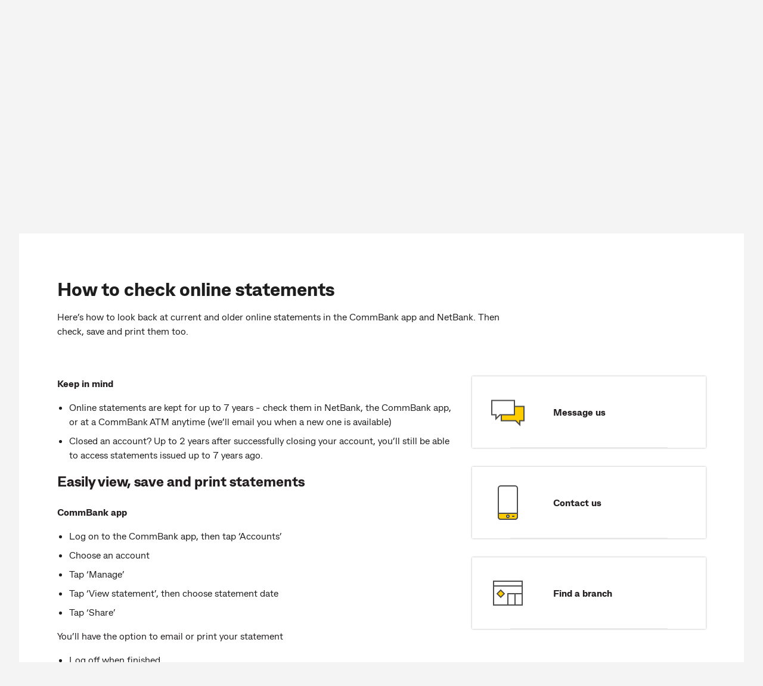

--- FILE ---
content_type: text/html;charset=utf-8
request_url: https://www.commbank.com.au/support.digital-banking.online-statements.html?ei=hp-supp_OnlineStatements
body_size: 8001
content:




<!doctype html>
<html lang="en-AU">
    <head>
        
    <meta charset="utf-8"/>
    
    
        <title>How to check online statements</title>
        <meta name="description" content="Ways to check and download your online statements in the CommBank app and NetBank."/>
        <meta name="search title" content="Online statements"/>
        <meta name="category" content="Banking"/>
        <meta name="keyword" content="statements,transaction history"/>
    
    <meta name="keywords"/>
    <!-- meta tags set for adobe datalayer usage -->
    
    
    <!-- /* mutliple product id change */ -->
    







    
    
    
    
    
    
    

    
    




    
    <meta name="viewport" content="width=device-width, initial-scale=1"/>
    <meta http-equiv="X-UA-Compatible" content="IE=edge"/>
    
    
    
    <script defer="defer" type="text/javascript" src="https://rum.hlx.page/.rum/@adobe/helix-rum-js@%5E2/dist/rum-standalone.js" data-routing="env=prod,tier=publish,ams=Commonwealth Bank of Australia - Digital"></script>
<link rel="canonical" href="https://www.commbank.com.au/support.digital-banking.online-statements.html"/>
    <link rel="icon" type="image/vnd.microsoft.icon" href="/etc/designs/commbank-neo/favicon.ico"/>
    <link rel="shortcut icon" type="image/vnd.microsoft.icon" href="/etc/designs/commbank-neo/favicon.ico"/>
    <!-- atjs flickering fix -->
    
        
    
<script src="/etc.clientlibs/cba/commbank/clientlibs/clientlib-pagetop.min.f98b3fffbf8e783d95960873806ca5bc.js"></script>



    
    <script type="text/javascript" src="https://assets.commbank.com.au/s7viewers/libs/responsive_image.js"></script>
    


        <script language="JavaScript" type="text/javascript">
    window.dataLayer = window.dataLayer || [];

    window.dataLayer.push({
        event: 'content_landing',
        eventInfo: {
            title: 'CommBank support - CommBank',
            url: window.location.href.replace(location.search, ''),
            description: 'Find answers to your CommBank questions here - includes popular topics and banking FAQs. '
        }
    });

</script>
<!-- The datalayer object ends -->


    
    
<script src="/etc/clientlibs/commbank-plugins/clientlib-adobedatalayer.min.6112a8147012d729dfc2130cc63bda3d.js"></script>



    
    
<script src="/etc/clientlibs/commbank-plugins/commbankaep-launch.min.0f996b5219205c2251f0ab0ce191c45b.js"></script>










                  

	<script type="text/javascript" src='' async></script>
	




<!--script>

    var trackerID = s.c_r("CBATracker") ? "&d_dpuuid="+ s.c_r("CBATracker") : "";

      var oScript = document.createElement('script');
        oScript.type = 'text/javascript';
        oScript.async = false;
        if (typeof trackerID !== "undefined" && trackerID.length > 20) {
        oScript.src = "https://cba.demdex.net/event?d_stuff=1&d_dst=1&d_rtbd=json&d_cts=1&d_cb=aam_tnt_cb&d_dpid=604&d_dpuuid=" + trackerID;
        }
        else{
        oScript.src = "https://cba.demdex.net/event?d_stuff=1&d_dst=1&d_rtbd=json&d_cts=1&d_cb=aam_tnt_cb&d_dpid=604";
        }
        document.getElementsByTagName('head')[0].appendChild(oScript);

</script-->

<script>window.CQ = window.CQ || {}</script>



    
    
    
<script src="/etc.clientlibs/clientlibs/granite/jquery.min.f65891607efbe75b84a8031849cec6c7.js"></script>
<script src="/etc.clientlibs/clientlibs/granite/utils.min.308082b4c347f4fec37ffef277d39d0e.js"></script>
<script src="/etc.clientlibs/clientlibs/granite/jquery/granite.min.d9075d4175ab7b0e3ccf4305a4089645.js"></script>
<script src="/etc.clientlibs/foundation/clientlibs/jquery.min.dd9b395c741ce2784096e26619e14910.js"></script>
<script src="/etc.clientlibs/foundation/clientlibs/shared.min.e9d9a3990d7779c2e8e3361187f3d36b.js"></script>
<script src="/etc.clientlibs/cq/personalization/clientlib/personalization/jcarousel.min.715fa93c8f430320fa4746325ed18d48.js"></script>
<script src="/etc.clientlibs/cq/personalization/clientlib/underscore.min.3912d604e186dae4cc31e5f65dea7ef8.js"></script>
<script src="/etc/designs/commbank/clientlib-common.min.ee8e3c07f9bf7d80e6e524a9a2663128.js"></script>



    
    
<link rel="stylesheet" href="/etc.clientlibs/cba/commbank/clientlibs/clientlib-core.min.2f966cda376a210069a1a52d94851b50.css" type="text/css">



    
    
<link rel="stylesheet" href="/etc.clientlibs/cba/commbank/clientlibs/clientlib-react.min.16353132468d4de7685847c40eb534a9.css" type="text/css">



    
    
<link rel="stylesheet" href="/etc.clientlibs/cba/commbank/clientlibs/clientlib-main.min.027d252e6dcdfa5e010090217f6fd614.css" type="text/css">






    
    



    












        <!--SARA Implementation-->
        
    <script type="text/javascript">
        var sara = sara || {};
        sara.page = sara.page || {};
    </script>
    
    

        
        <script type="text/javascript">
            (function() {
                window.ContextHub = window.ContextHub || {};

                /* setting paths */
                ContextHub.Paths = ContextHub.Paths || {};
                ContextHub.Paths.CONTEXTHUB_PATH = "/etc/cloudsettings/default/contexthub";
                ContextHub.Paths.RESOURCE_PATH = "\/content\/commbank\u002Dneo\/support\/jcr:content\/contexthub";
                ContextHub.Paths.SEGMENTATION_PATH = "\/etc\/segmentation\/contexthub";
                ContextHub.Paths.CQ_CONTEXT_PATH = "";

                /* setting initial constants */
                ContextHub.Constants = ContextHub.Constants || {};
                ContextHub.Constants.ANONYMOUS_HOME = "/home/users/j/jR0-KMS3cy2ABCBGQA5a";
                ContextHub.Constants.MODE = "no-ui";
            }());
        </script><script src="/etc/cloudsettings/default/contexthub.kernel.js" type="text/javascript"></script>
        <script type="text/javascript" src="/etc/clientlibs/commbank/dist/js-bundle/vendor.js"></script>
        











<script type="text/javascript">

	var gloNavGlobalVars = {
		killAuthNav: true,
		netbankTrackerCookie: '_CBATracker',
		switchbladeEndPoint: 'https://www.commbank.com.au/innovate/switchblade/v0/rules/functions/evaluate/',
		switchbladeFeaturePath: 'CDP/Digital/GlobalNav/Pilot',
		netbankIdentityApi: 'https://www.my.commbank.com.au/netbank/NetBankIdentity/pub/api/Identity',
		killSwitchblade: true,
		netbankIdentityTimeout: 2000,
		switchbladeTimeout: 2000,
        globalNavigationStatusCheckingInProgress: false,
		isGlobalNavigationStatusChecked: false,
		globalNavigationStatusResponse: false
	};

</script>
    </head>
    <body>
        
			<script type="text/javascript">
            	var search_service = 'https:\/\/www.commbank.com.au\/digital\/search\/v0\/';
			</script>
            <div class="page-lockout "></div>
        
        
<script type="text/javascript">
    $CQ(function() {
        CQ_Analytics.SegmentMgr.loadSegments("\/etc\/segmentation");
        CQ_Analytics.ClientContextUtils.init("\/etc\/clientcontext\/default", "\/content\/commbank\u002Dneo\/support");

        
    });
</script>

<div class="skip-links-module">
<span class="visuallyhidden" id="skip-default-focus" tabindex="-1"></span>
<a class="skip-to-links" data-tracker-type="link" data-target="#skipmaincontent" id="skip-maincontent" href="#skipmaincontent"><span class="focus-box"><span class="border-box">Skip to main content</span></span></a>
<a class="skip-to-links" data-tracker-type="link" data-target="#skiplogon" id="skip-logon" href="#skiplogon"><span class="focus-box"><span class="border-box">Skip to log on</span></span></a>
<a class="skip-to-links" data-tracker-type="link" data-target="#skipsearch" id="skip-search" href="#skipsearch"><span class="focus-box"><span class="border-box">Skip to search</span></span></a>
<a class="skip-to-links" id="skip-accessibility"><span class="focus-box"><span class="border-box">Accessibility at CommBank</span></span></a>
</div>





    
    
    <div class="commbank-header">
    
    
        <div class="commbank-header-module">
            <ul class="commbank-list">
                <a role="button" href="#" aria-label="main menu" data-tracker-type="iatopnavigationgloba" datacollection-tracker-type="menu-open" data-tracker-locationid="mv_burger" class="hamburger-menu-icon">
                    <li class="icon-menu" role="presentation"></li>
                </a>
                <li class="commbank-logo">
                    <a href="https://www.commbank.com.au/?ei=mv_cbalogo" data-tracker-type="header-logo">
                        <img src="https://www.commbank.com.au/content/dam/commbank/commBank-logo.svg" alt="CommBank homepage"/>
                    </a>
                </li>
                
                    <li>
                        <a href="https://www.commbank.com.au/banking.html?ei=mv_banking" data-tracker-type="header-menu">Banking</a>
                    </li>
                    
                
                    <li>
                        <a href="https://www.commbank.com.au/home-loans.html?ei=mv_home-loans" data-tracker-type="header-menu">Home loans</a>
                    </li>
                    
                
                    <li>
                        <a href="https://www.commbank.com.au/insurance.html?ei=mv_insurance" data-tracker-type="header-menu">Insurance</a>
                    </li>
                    
                
                    <li>
                        <a href="https://www.commbank.com.au/investing-and-super.html?ei=mv_investing-super" data-tracker-type="header-menu">Investing &amp; super</a>
                    </li>
                    
                
                    <li>
                        <a href="https://www.commbank.com.au/business.html?ei=mv_business" data-tracker-type="header-menu">Business</a>
                    </li>
                    
                
                    <li>
                        <a href="https://www.commbank.com.au/institutional.html?ei=mv_institutional" data-tracker-type="header-menu">Institutional</a>
                    </li>
                    
                
                    <li>
                        <a href="https://www.commbank.com.au/commbank-yello.html?ei=mv_cbyello" data-tracker-type="header-menu">CommBank Yello</a>
                    </li>
                    
                
            </ul>
            <ul class="commbank-header-search-wrapper">
                <li class="commbank-header-search-box">
                    <a href="#" role="button" data-toggle-search aria-label="search" data-tracker-locationid="mv_search" datacollection-tracker-type="search-open" data-tracker-type="iatopnavigationgloba" class="commbank-header-search-input" id="skipsearch">
                        <span class="icon-search" role="presentation"></span>
                    </a>
                </li>
                <li>
                    <a href="#" role="button" class="commbank-header-login" aria-label="Login" data-tracker-locationid="log-on" datacollection-tracker-type="logon-open" data-tracker-type="iatopnavigationgloba" id="skiplogon">
                        <span class="icon-padlock" role="presentation"></span>
                        <span class="login">Log on</span>
                    </a>
                </li>
            </ul>
        </div>
        <div id="logonOverlay" style="display:none"></div>
        <!-- LOGON Model Starts -->
        <div id="logonDialog" role="dialog" aria-label="open logon menu" style="z-index: 999">
            <div id="logonModal" style="display:none">
                <div class="logon-inner-panel">
                    <div class="logon-white-panel">
                        <ul class="logon-menu">
                            <li>
                                <a href="https://www.my.commbank.com.au/netbank/Logon/Logon.aspx?ei=mv_logon-NB" class="logon-list-item">NetBank log on
                                    <span class="hc2-icon-arrow-right" role="presentation"></span>
                                </a>
                            </li>
                        
                            <li>
                                <a href="https://www.my.commbiz.commbank.com.au/?ei=mv_logon-commbiz&cbaauth=prelogin" class="logon-list-item">CommBiz log on
                                    <span class="hc2-icon-arrow-right" role="presentation"></span>
                                </a>
                            </li>
                        
                            <li>
                                <a href="https://www2.commsec.com.au/secure/login?ei=mv_logon-commsec" class="logon-list-item">CommSec log on
                                    <span class="hc2-icon-arrow-right" role="presentation"></span>
                                </a>
                            </li>
                        </ul>
                    </div>
                    <a role="button" href="#" class="logon-cross-button-panel" aria-label="Close Logon menu" data-tracker-locationid="log-on-close" datacollection-tracker-type="logon-close" data-tracker-type="iatopnavigationgloba" id="logon-cross">
                    <span class="icon-cross" role="presentation">
                    </span>
                    </a>
                </div>
            </div>
        </div>
        <!-- LOGON Model End -->
        <!-- Hamburger Modal Start -->
        <div id="hamDialog" role="dialog" aria-label="Open Navigation Menu" style="z-index: 999">
            <div id="hamModal" style="display:none">
                <div class="hamburger-menu">
                    <div class="hamburger-menu-list">
                        <ul>
                            
                                <li>
                                    <a href="https://www.commbank.com.au/banking.html?ei=mv_banking" data-tracker-type="header-menu">Banking</a>
                                </li>
                            
                                <li>
                                    <a href="https://www.commbank.com.au/home-loans.html?ei=mv_home-loans" data-tracker-type="header-menu">Home loans</a>
                                </li>
                            
                                <li>
                                    <a href="https://www.commbank.com.au/insurance.html?ei=mv_insurance" data-tracker-type="header-menu">Insurance</a>
                                </li>
                            
                                <li>
                                    <a href="https://www.commbank.com.au/investing-and-super.html?ei=mv_investing-super" data-tracker-type="header-menu">Investing &amp; super</a>
                                </li>
                            
                                <li>
                                    <a href="https://www.commbank.com.au/business.html?ei=mv_business" data-tracker-type="header-menu">Business</a>
                                </li>
                            
                                <li>
                                    <a href="https://www.commbank.com.au/institutional.html?ei=mv_institutional" data-tracker-type="header-menu">Institutional</a>
                                </li>
                            
                                <li>
                                    <a href="https://www.commbank.com.au/commbank-yello.html?ei=mv_cbyello" data-tracker-type="header-menu">CommBank Yello</a>
                                </li>
                            
                            <hr role="presentation"/>
                            
                                <li>
                                    <a href="https://www.commbank.com.au/digital/locate-us/?ei=mv_locate-us" data-tracker-type="header-menu">Locate us</a>
                                </li>
                            
                                <li>
                                    <a href="http://www.commbank.com.au/support.html?ei=mv_support" data-tracker-type="header-menu">Help &amp; support</a>
                                </li>
                            
                        </ul>
                    </div>
                </div>
                <div class="icon-cross-div">
                    <a role="button" href="#" aria-label="Close Navigation menu" data-tracker-locationid="mv_burger-close" datacollection-tracker-type="menu-close" data-tracker-type="iatopnavigationgloba" id="ham-icon-cross">
                <span class="icon-cross" role="presentation">
                </span>
                    </a>
                </div>
            </div>
        </div>
        <!-- Hamburger modal End -->
        
    <!-- Help module Edit mode -->
    
    <!-- Model Start -->
    
        <div role="dialog" aria-labelledby="dialog-label" id="dialog1" aria-modal="true" style="z-index: 999">
    
    <div id="searchModal" class="header-modal" style="display:none">
        <div id="dialog-label" class="sr-only">CommBank Search. Dialog start.</div>
        <!-- Modal content -->
        <div class="modal-content">
            <a href="#" class="header-search-back-button" data-tracker-locationid="mv_search_back" datacollection-tracker-type="search-back" data-tracker-type="iatopnavigationgloba">
                <input type="image" src="/content/dam/commbank/back-arrow.svg" alt="back" class="header-search-back"/></input></a>
            <label class="sr-only" for="header-search-input-box">Search CommBank. Start typing…</label>
            
                <div class="header-search-input-wrapper">
                    <input class="header-search-input" id="header-search-input-box" placeholder="Start typing..." type="text" autocomplete="off" header-search-domain="https://www.commbank.com.au" header-domain-api="/digital/search/v0"/>
                    <input type="image" src="/content/dam/commbank/close-icon.svg" alt="Clear search term" class="header-search-close"/></input>
                </div>
            
        </div>
        <!-- Result section start-->
        <div class="header-search-result-wrapper">
            <div class="header-search-result-inner"></div>
        </div>
        <!-- Result section End-->
        <!-- Popular Result section start-->
        <div class="header-popular-wrapper">
            <div class="popular-search-category">
                <h3>Popular searches</h3>
            </div>
            <ul class="popular-search-title">
                
                    <li>
                        
                            <a aria-label="Popular searches;Travel insurance" href="https://www.commbank.com.au/travel/travel-insurance.html?ei=mv_search-pop1">
                        
                        
                        <p>Travel insurance</p>
                        <span class="hc2-icon-arrow-right"></span>
                        </a>
                    </li>
                
                    <li>
                        
                        
                            <a aria-label="Foreign exchange calculator" href="https://www.commbank.com.au/international/foreign-exchange-calculator.html?ei=mv_search-pop2">
                        
                        <p>Foreign exchange calculator</p>
                        <span class="hc2-icon-arrow-right"></span>
                        </a>
                    </li>
                
                    <li>
                        
                        
                            <a aria-label="Discharge/ Refinance authority form" href="https://www.commbank.com.au/digital/home-loan-forms/mortgage-discharge/start?ei=glo-search-pop3">
                        
                        <p>Discharge/ Refinance authority form</p>
                        <span class="hc2-icon-arrow-right"></span>
                        </a>
                    </li>
                
                    <li>
                        
                        
                            <a aria-label="Activate a CommBank card" href="https://www.commbank.com.au/support/how-do-i-activate-my-commbank-card.html?ei=mv_search-pop4">
                        
                        <p>Activate a CommBank card</p>
                        <span class="hc2-icon-arrow-right"></span>
                        </a>
                    </li>
                
                    <li>
                        
                        
                            <a aria-label="Cardless cash" href="https://www.commbank.com.au/digital-banking/cardless-cash.html?ei=mv_search-pop5">
                        
                        <p>Cardless cash</p>
                        <span class="hc2-icon-arrow-right"></span>
                        </a>
                    </li>
                
                    <li>
                        
                        
                            <a aria-label="Interest rates &amp; fees" href="https://www.commbank.com.au/products/interest-rates-and-fees.html?ei=mv_search-pop6">
                        
                        <p>Interest rates &amp; fees</p>
                        <span class="hc2-icon-arrow-right"></span>
                        </a>
                    </li>
                
            </ul>
        </div>
        <!-- Popular Result section End-->
        <div class="header-help-section-wrapper">




    
    
    <div class="help">
    <div class="we-can-help-module standard-spacing  ">
        
        <ul class="items-3">
            <li>
                <a title="Help &amp; support" href="https://www.commbank.com.au/support.html?ei=mv_search-support" data-tracker-type="help" data-tracker_ei="default_0_1" data-tracker-id="default_0_1">
                    
                        <img alt=" " src="/content/dam/commbank-assets/pictograms/ds_pictogram_support2.svg" aria-hidden="true"/>
                    
                    <div class="content">
                        
                        
                            <p class="h3 para">Help &amp; support</p>
                        
                    </div>
                </a>
            </li>
        
            <li>
                <a title="Locate us" href="https://www.commbank.com.au/digital/locate-us/?ei=mv_search-locate" data-tracker-type="help" data-tracker_ei="default_0_2" data-tracker-id="default_0_2">
                    
                        <img alt=" " src="/content/dam/commbank-assets/pictograms/branch_pictograms.svg" aria-hidden="true"/>
                    
                    <div class="content">
                        
                        
                            <p class="h3 para">Locate us</p>
                        
                    </div>
                </a>
            </li>
        
            <li>
                <a title="Contact us" href="https://www.commbank.com.au/support/contact-us.html?ei=mv_search-contact" data-tracker-type="help" data-tracker_ei="default_0_3" data-tracker-id="default_0_3">
                    
                        <img alt=" " src="/content/dam/commbank-assets/pictograms/mobile_call_us_pictograms.svg" aria-hidden="true"/>
                    
                    <div class="content">
                        
                        
                            <p class="h3 para">Contact us</p>
                        
                    </div>
                </a>
            </li>
        </ul>
    </div>
    

</div>


</div>
    </div>
    </div>

    
    <!-- Search Model End -->

    <!-- Newsroom header start-->
    
    <!-- Newsroom header end-->
    <!-- foresight header start-->
    
    <!--Foresight header end-->


</div>




<div class="container-fluid app honeycomb" id="skipmaincontent" tabindex="-1">
    




    
    
    <div class="heading">
    <article class="heading-module landing">
        
            <h1>Search support and FAQs</h1>
            
         
        
    </article>

</div>


    
    
    <div class="filter-box">
	<article class="support-filter-module">
		<div class="support-filter-box">
			<div class="support-filter-search">
				<span class="icon-search"></span>
			</div>
			<input class="support-filter-bar" id="search-filter-input" placeholder="Search for support articles" aria-label="Search for support articles" type="text" autocomplete="off" dp-domain-url="https://www.commbank.com.au" dp-domain-api="/digital/search/v0" support-search-provider="commbank_support_v2"/>
			<div class="support-filter-close">
				<img src="/content/dam/commbank/close-icon.svg" alt="Clear search term"/>
			</div>
		</div>
		<!-- Empty div to load suggestions from Filter box -->
		<div class="support-item-inner">
			<div class="support-result-wrapper">
				<div class="support-search-title">
				</div>
			</div>
		</div>
	</article>

</div>



    
    <div class="container content-container">
        <!-- Empty div to load Experience fragment content -->
        <div id="support-fragment" name="support"></div>
        




    
    
    <div class="column">
    <div class="column-module  ">
        <!-- variation classes: one-column, two-column, three-column, four-column -->
        <div class="column-combo standard-spacing three-column ">

            <!--header section can be conditionally hide under three/four column layout -->
            <div class="header-section">
                <h2>Popular searches
</h2>
            </div>

            <div class="content-section">

                
                
                    <ul class="item-section">
                        
                            <li class="item">
                                <div class="item-inner">
                                    
                                    <ul>
<li><a data-tracker-type="richtext" dtmtracker="@@@@@@" href="/business/support.html?ei=pop_BusSupport">Business support</a></li>
<li><a data-tracker-type="richtext" dtmtracker="@@@@@@" href="/support/financial-support/cost-of-living.html?ei=pop_COL">Cost of living support</a></li>
<li><a href="/support/lost-stolen-or-damaged-card-support-page.html?ei=pop_LostStolenCard" data-tracker-type="richtext" dtmtracker="@@@@@@">Report a card lost, stolen or damaged</a></li>
</ul>

                                    
                                    
                                    
                                </div>
                        
                            <li class="item">
                                <div class="item-inner">
                                    
                                    <ul>
<li><a href="https://www.commbank.com.au/support.cards.activate-card.html?ei=pop_ActivateCard" data-tracker-type="richtext" dtmtracker="@@@@@@">Activate a CommBank card</a></li>
<li><a href="/support.banking.how-long-to-transfer-money.html?ei=pop_MoneyTransferTimes" data-tracker-type="richtext" dtmtracker="@@@@@@">Explain money transfer times</a></li>
<li><a href="/support.banking.explain-pending-transactions.html?ei=ExplainPendingTransactions" data-tracker-type="richtext" dtmtracker="@@@@@@">Explain pending transactions</a></li>
</ul>

                                    
                                    
                                    
                                </div>
                        
                            <li class="item">
                                <div class="item-inner">
                                    
                                    <ul>
<li><a href="/support.banking.what-is-a-bsb-number.html">What's a BSB number?</a></li>
<li><a href="/support.bank-accounts.how-do-i-close-my-commbank-account.html" style="background-color: rgb(255,255,255);">Close/cancel a CommBank account</a></li>
<li><a data-tracker-type="richtext" dtmtracker="@@@@@@" href="/support/disputing-a-transaction.html">How do I dispute a transaction?</a></li>
</ul>

                                    
                                    
                                    
                                </div>
                        
                        </li>
                    </ul>
                

            </div>

        </div>
        
            
        


        
    </div>
</div>



        
    </div>
    <div class="container no-color lower-section-container">
        




    
    
    <div class="help">
    <div class="we-can-help-module standard-spacing  ">
        <h2>We're here to help
</h2>
        <ul class="items-3">
            <li>
                <a title="Contact us" href="/support/contact-us.html" data-tracker-locationid="discover-more:contact-us" data-tracker-type="help" data-tracker_ei="default_0_1" data-tracker-id="default_0_1">
                    
                        <img alt=" " src="/content/dam/commbank-assets/pictograms/mobile_call_us_pictograms.svg" aria-hidden="true"/>
                    
                    <div class="content">
                        
                        
                            <p class="h3 para">Contact us</p>
                        
                    </div>
                </a>
            </li>
        
            <li>
                <a title="Financial difficulty" href="/support/financial-support/financial-hardship.html" data-tracker-type="help" data-tracker_ei="default_0_2" data-tracker-id="default_0_2">
                    
                        <img alt=" " src="/content/dam/commbank-assets/pictograms/insurance64_pictogram.svg" aria-hidden="true"/>
                    
                    <div class="content">
                        
                        
                            <p class="h3 para">Financial difficulty</p>
                        
                    </div>
                </a>
            </li>
        
            <li>
                <a title="Compliments and complaints" href="/support/compliments-and-complaints.html" data-tracker-type="help" data-tracker_ei="default_0_3" data-tracker-id="default_0_3">
                    
                        <img alt=" " src="/content/dam/commbank-assets/pictograms/questions_feedback_pictograms.svg" aria-hidden="true"/>
                    
                    <div class="content">
                        
                        
                            <p class="h3 para">Compliments and complaints</p>
                        
                    </div>
                </a>
            </li>
        </ul>
    </div>
    

</div>



        
    </div>
</div>






    
    
    <div class="commbank-footer"><footer class="hc-footer">
    <div class="container footer-nav bg-light standard-spacing bottom-divider">
        <a class="scroll-to-top" id="scrollTrigger" role="button" href="javascript:void(0);" data-tracker-locationid="Back-to-top" data-tracker-type="button" data-tracker_ei="default_0_1" data-tracker-id="default_0_1">
            <span class="visually-hidden">Back to top</span>
            <i class="hc-icon-arrow-up" aria-hidden="true"></i>
        </a>
        <div class="row">
            




    
    
    <div role="navigation" aria-labelledby="footerQuickLinks" class="col-12 col-sm-6 col-lg-3">
    <h4>QUICK LINKS</h4>


    <ul class="nav-links">
        <li>
            
            
                <a href="/support/security.html?ei=CB-footer_security" class="navlink" data-tracker-type="footer-link" target="_self">
            
            
            Security &amp; scams
            </a>
        </li>
    
        <li>
            
            
                <a href="/support.html?ei=CB-footer_Help" class="navlink" data-tracker-type="footer-link" target="_self">
            
            
            Help &amp; support
            </a>
        </li>
    
        <li>
            
            
                <a href="/support/financial-support/financial-hardship.html?ei=CB-footer_FinAssistance" class="navlink" data-tracker-type="footer-link" target="_self">
            
            
            Financial assistance
            </a>
        </li>
    
        <li>
            
            
                <a href="/support/compliments-and-complaints.html?ei=CB-footer_complaints" class="navlink" data-tracker-type="footer-link" target="_self">
            
            
            Complaints &amp; compliments
            </a>
        </li>
    
        <li>
            
            
                <a href="/about-us/accessibility.html?ei=CB-footer_accessibility" class="navlink" data-tracker-type="footer-link" target="_self">
            
            
            Accessibility
            </a>
        </li>
    </ul>


</div>


    
    
    <div role="navigation" aria-labelledby="footerQuickLinks" class="col-12 col-sm-6 col-lg-3">
    <h4>ABOUT US</h4>


    <ul class="nav-links">
        <li>
            
            
                <a href="/about-us.html?ei=CB-footer_aboutus" class="navlink" data-tracker-type="footer-link" target="_self">
            
            
            About CommBank
            </a>
        </li>
    
        <li>
            
            
                <a href="/about-us/careers.html?ei=CB-footer_careers" class="navlink" data-tracker-type="footer-link" target="_self">
            
            
            Careers at CommBank
            </a>
        </li>
    
        <li>
            
            
                <a href="/sustainability.html?ei=CB-footer_sustainability" class="navlink" data-tracker-type="footer-link" target="_self">
            
            
            Sustainability
            </a>
        </li>
    
        <li>
            
            
                <a href="/newsroom.html?ei=CB-footer_newsroom" class="navlink" data-tracker-type="footer-link" target="_self">
            
            
            Newsroom
            </a>
        </li>
    
        <li>
            
            
                <a href="/about-us/investors.html?ei=CB-footer_investors" class="navlink" data-tracker-type="footer-link" target="_self">
            
            
            Investor centre
            </a>
        </li>
    </ul>


</div>


    
    
    <div role="navigation" aria-labelledby="footerQuickLinks" class="col-12 col-sm-6 col-lg-3">
    <h4>IMPORTANT INFORMATION</h4>


    <ul class="nav-links">
        <li>
            
            
                <a href="/important-info.html?ei=CB-footer_ImportantDocs" class="navlink" data-tracker-type="footer-link" target="_self">
            
            
            Important documents
            </a>
        </li>
    
        <li>
            
            
                <a href="/about-us/opportunity-initiatives/policies-and-practices/banking-code-of-practice.html?ei=CB-footer_codeofpractice" class="navlink" data-tracker-type="footer-link" target="_self">
            
            
            Banking Code of Practice
            </a>
        </li>
    
        <li>
            
            
                <a href="/important-info/cookies.html?ei=CB-footer_cookies" class="navlink" data-tracker-type="footer-link" target="_self">
            
            
            Cookies policy
            </a>
        </li>
    
        <li>
            
            
                <a href="/support/privacy.html?ei=CB-footer_privacy" class="navlink" data-tracker-type="footer-link" target="_self">
            
            
            Privacy statement
            </a>
        </li>
    
        <li>
            
            
                <a href="https://www.commbank.com.au/about-us/opportunity-initiatives/performance-reporting.html#social" class="navlink" data-tracker-type="footer-link" target="_self">
            
            
            Modern Slavery Statement
            </a>
        </li>
    </ul>


</div>



        </div>
    </div>
    <div class="container footer-copyright bg-light standard-spacing">
        <div class="row">
            <div class="col-12">
                
                    <p></p><p> </p>
<p>CommBank acknowledges the <a href="/about-us/opportunity-initiatives/opportunity-from-community/acknowledgement-of-country.html?ei=footer_aoc" data-tracker-type="richtext" dtmtracker="@@@@@@">Traditional Owners</a> of the lands across Australia as the continuing custodians of Country and Culture. We pay our respect to First Nations peoples and their Elders, past and present.</p>
<p> </p>
<p></p>

                        <p>&copy;<span id="year">2026</span> Commonwealth Bank of Australia ABN 48 123 123 124 AFSL and Australian credit licence 234945                   </p>
                
            </div>
        </div>
    </div>
        
</footer>
</div>




<!-- Added Marketing tag for support landing template -->





    <script>
        /** The script will fire googleCampaignTag on page load **/
        var tagDetails={'event':'pageLoad','floodlightConfigID':'DC-'+'10099469',
            'activityGroupTagString':'',
            'activityTagString':'',
            'countingMethod':'select'}

        var legacyFloodlight = false;

		function googleCampaignFloodLightTracking(tagDetails) {
              console.log("googleCampaignFloodLightTracking method....");
              if (typeof gtag !== "undefined" && legacyFloodlight === true) {
                gtag('event', 'conversion', {
                  'allow_custom_scripts': true,
                  'u1': '', 'u10': '', 'u11': '', 'u12': '', 'u14': '', 'u2': '', 'u3': '', 'u4': '',
                  'send_to': tagDetails.floodlightConfigID + "/" + tagDetails.activityGroupTagString + "/" + tagDetails.activityTagString + "+" + tagDetails.countingMethod
                });
              }
            }

        try{
            googleCampaignFloodLightTracking(tagDetails);
        }catch(e){
            console.error("Error in googleCampaignFloodLightTracking method "+e);
        }

        if (legacyFloodlight === true) {
            window.adobeDataLayer.push({
                'event': 'pageload-gc',
                'googlecampaign': {
                    'floodlightConfigID': 'DC-'+'10099469',
                    'activityGroupTagString': '',
                    'activityTagString': '',
                    'countingMethod': 'select'
                }
            });
        }
    </script>
    <noscript>
        <img src="https://ad.doubleclick.net/ddm/activity/src=10099469;type=;cat=;dc_lat=;dc_rdid=;tag_for_child_directed_treatment=;ord=1?" width="1" height="1" alt=""/>
    </noscript>




<div itemscope itemtype="http://schema.org/Organization" style="display:none;">
    <a itemprop="url" href="https://www.commbank.com.au/">Commonwealth Bank</a>
    <img itemprop="logo" src="https://www.commbank.com.au/content/dam/commbank/images/global/cba-diamond.gif"/>
</div>
        
    
    
    
    <div class="cloudservice testandtarget"></div>
<div class="cloudservice datacollection">

	<script type="text/javascript" src='' async></script>
	
</div>


    
    
<script src="/etc.clientlibs/core/wcm/components/commons/site/clientlibs/container.min.f103c0d3728926b3e68183cb0f66a564.js"></script>
<script src="/etc.clientlibs/cba/commbank/clientlibs/clientlib-core.min.45fef3604af02efef368386dcc733901.js"></script>



    
    <script type="text/javascript" src="/etc/clientlibs/commbank/dist/js-bundle/lottie.js"></script>
    <script type="text/javascript" src="/etc/clientlibs/commbank/dist/js-bundle/jspdf.umd.min.js"></script>
    
    
<script src="/etc.clientlibs/cba/commbank/clientlibs/clientlib-react.min.229c46f46eb74130ba433ce601751721.js"></script>



    
    
<script src="/etc.clientlibs/cba/commbank/clientlibs/clientlib-main.min.813706fade7da4a0e12a73debd417206.js"></script>





    <script>(function(){function c(){var b=a.contentDocument||a.contentWindow.document;if(b){var d=b.createElement('script');d.innerHTML="window.__CF$cv$params={r:'9c6e2b1a68471210',t:'MTc2OTkxNDUxMC4wMDAwMDA='};var a=document.createElement('script');a.nonce='';a.src='/cdn-cgi/challenge-platform/scripts/jsd/main.js';document.getElementsByTagName('head')[0].appendChild(a);";b.getElementsByTagName('head')[0].appendChild(d)}}if(document.body){var a=document.createElement('iframe');a.height=1;a.width=1;a.style.position='absolute';a.style.top=0;a.style.left=0;a.style.border='none';a.style.visibility='hidden';document.body.appendChild(a);if('loading'!==document.readyState)c();else if(window.addEventListener)document.addEventListener('DOMContentLoaded',c);else{var e=document.onreadystatechange||function(){};document.onreadystatechange=function(b){e(b);'loading'!==document.readyState&&(document.onreadystatechange=e,c())}}}})();</script></body>
</html>

--- FILE ---
content_type: text/html;charset=utf-8
request_url: https://www.commbank.com.au/content/experience-fragments/support/digital-banking/online-statements/online-statements.html
body_size: 2285
content:

<!DOCTYPE HTML>
<html>
    <head>
    <meta http-equiv="content-type" content="text/html; charset=UTF-8"/>
    
    <meta name="description" content="Ways to check and download your online statements in the CommBank app and NetBank."/>
    
    
    
<script defer="defer" type="text/javascript" src="https://rum.hlx.page/.rum/@adobe/helix-rum-js@%5E2/dist/rum-standalone.js" data-routing="env=prod,tier=publish,ams=Commonwealth Bank of Australia - Digital"></script>
<link rel="stylesheet" href="/etc.clientlibs/foundation/clientlibs/main.min.42dcfbc5e10893857f7a4667a7ccc97d.css" type="text/css">
<script src="/etc.clientlibs/clientlibs/granite/jquery.min.f65891607efbe75b84a8031849cec6c7.js"></script>
<script src="/etc.clientlibs/clientlibs/granite/utils.min.308082b4c347f4fec37ffef277d39d0e.js"></script>
<script src="/etc.clientlibs/clientlibs/granite/jquery/granite.min.d9075d4175ab7b0e3ccf4305a4089645.js"></script>
<script src="/etc.clientlibs/foundation/clientlibs/jquery.min.dd9b395c741ce2784096e26619e14910.js"></script>
<script src="/etc.clientlibs/foundation/clientlibs/shared.min.e9d9a3990d7779c2e8e3361187f3d36b.js"></script>
<script src="/etc.clientlibs/foundation/clientlibs/main.min.be53d5d2acc50492007c4929cbe3ee9e.js"></script>



    
    

    








    

    

    
    <meta name="search title" content="Online statements"/>
    <meta name="category" content="banking"/>
    <meta name="keyword" content="statements,transaction-history"/>


    
    
<link rel="stylesheet" href="/etc.clientlibs/cba/commbank/clientlibs/clientlib-main.min.027d252e6dcdfa5e010090217f6fd614.css" type="text/css">



    



<script src="https://use.typekit.net/dje4ayd.js"></script>
<script>try {
    Typekit.load({async: true});
} catch (e) {
}</script>


    
    <title>How to check online statements</title>
</head>
    <body class="xf-web-container">

<main class="support-module standard-spacing" tabindex="-1">
    <div>
    <article class="heading-module ">
        
        
            <h2>How to check online statements</h2>
            <p>Here’s how to look back at current and older online statements in the CommBank app and NetBank. Then check, save and print them too.
</p>
        
    </article>

</div>
    <article class="support-tab-wrapper">
        <article class="support-tab-content">
            <div class="support-content-parsys">




    
    
    <div class="content">
    <article class="content-module">
        <article class="support-text">
            <p><b>Keep in mind</b></p>
<ul>
<li>Online statements are kept for up to 7 years - check them in NetBank, the CommBank app, or at a CommBank ATM anytime (we’ll email you when a new one is available)</li>
<li>Closed an account? Up to 2 years after successfully closing your account, you’ll still be able to access statements issued up to 7 years ago.</li>
</ul>
<h3><b>Easily view, save and print statements</b></h3>
<p><b>CommBank app</b></p>
<ul>
<li>Log on to the CommBank app, then tap ‘Accounts’</li>
<li>Choose an account</li>
<li>Tap ‘Manage’</li>
<li>Tap ‘View statement’, then choose statement date</li>
<li>Tap ‘Share’</li>
</ul>
<p>You’ll have the option to email or print your statement</p>
<ul>
<li>Log off when finished</li>
</ul>
<p><b>NetBank</b></p>
<ul>
<li>Log on to NetBank</li>
<li>Choose ‘View accounts’, then ‘Statements’</li>
<li>Select the account you want to view statements for</li>
<li>Your latest statements will be displayed. You can also create a transaction summary for a specific date range.</li>
<li>For a single statement, select the statement you want and click ‘Download’</li>
<li>For multiple statements, select all the statements you want and click ‘Download’</li>
<li>Log off when finished</li>
</ul>
<p><a href="https://www.commbank.com.au/support/switch-to-online-statements.html">Find out how to switch to online statements</a></p>
<p><b>ATMs</b></p>
<ul>
<li>Insert your card and cover your hand when entering your PIN</li>
<li>Choose Mini statement and tap for which account</li>
</ul>
<p> </p>
<p><b>Things you should know</b></p>
<p>Full terms and conditions available on the CommBank app. The CommBank app is free to download, however your mobile network provider charges you for accessing data on your phone. Find out about the minimum operating system requirements on the <a href="/digital-banking/commbank-app.html">CommBank app page</a>. Terms and conditions are available on the app. NetBank access with NetCode SMS is required. <b></b></p>

            
        </article>
        
    </article>
</div>


    
    
    <div class="content">
    <article class="content-module">
        <article class="support-text">
            
            
        </article>
        
    </article>
</div>


</div>
            
        </article>
        <aside class="support-related-wrapper">
            <div class="support-related-parsys">




    
    
    <div class="experiencefragment">

    
    

<div>
  




    
    
    <div class="minicard">
    
        <article class="card-module-alt bottom-divider">
            <article class="carditem">
    
    <div class="card mini hover-shadow">
        <a href="/support/messaging.html?ei=faqcontact_Messaging" data-tracker-locationid="Contact_udl_message" data-tracker-type="button" data-tracker_ei="default_0_1" data-tracker-id="default_0_1">
            <div class="img-container">     
            	
                	<img src="/content/dam/commbank-assets/pictograms/Messaging_120.svg" alt=" " aria-hidden="true"/>
            	
            	
                
            </div>
            <div class="card-container">
                <div class="card-header">
                    Message us
                </div>
            </div>
        </a>
    </div>
    
            </article>
        </article>
    
    
    

</div>


    
    
    <div class="minicard">
    
        <article class="card-module-alt bottom-divider">
            <article class="carditem">
    
    <div class="card mini hover-shadow">
        <a href="/support/contact-us.html?ei=faqcontact_ContactUs" data-tracker-type="button" data-tracker_ei="default_0_1" data-tracker-id="default_0_1">
            <div class="img-container">     
            	
                	<img src="/content/dam/commbank-assets/homepage/pictograms/Mobile_120.svg" alt=" " aria-hidden="true"/>
            	
            	
                
            </div>
            <div class="card-container">
                <div class="card-header">
                    Contact us
                </div>
            </div>
        </a>
    </div>
    
            </article>
        </article>
    
    
    

</div>


    
    
    <div class="minicard">
    
        <article class="card-module-alt bottom-divider">
            <article class="carditem">
    
    <div class="card mini hover-shadow">
        <a href="https://www.commbank.com.au/digital/locate-us/?service=branch&ei=faqcontact_FindBranch" data-tracker-type="button" data-tracker_ei="default_0_1" data-tracker-id="default_0_1">
            <div class="img-container">     
            	
                	<img src="/content/dam/commbank-assets/homepage/pictograms/Branch_120.svg" alt=" " aria-hidden="true"/>
            	
            	
                
            </div>
            <div class="card-container">
                <div class="card-header">
                    Find a branch
                </div>
            </div>
        </a>
    </div>
    
            </article>
        </article>
    
    
    

</div>



</div>

</div>


</div>
            
        </aside>
    </article>
</main>
<div class="support-guidance-wrapper">




</div>


<script type="text/javascript">
    if(document.location.pathname.includes("/content/experience-fragments/support")) {
        const type = "text/javascript";
        const script = "script";
        let vendorjs = document.createElement(script);
        vendorjs.type = type;
        vendorjs.src="/etc/clientlibs/commbank/dist/js-bundle/vendor.js";
        document.getElementsByTagName('body')[0].append(vendorjs);
        let mainjs = document.createElement(script);
        mainjs.type = type;
        mainjs.src="/etc.clientlibs/cba/commbank/clientlibs/clientlib-main.min.js";
        document.getElementsByTagName('body')[0].append(mainjs);
    }
</script>
<script type="text/javascript">
    if(document.location.pathname.includes("/content/experience-fragments/support")) {
        document.body.style.backgroundColor = "#fff";
        const headingModule =  document.getElementsByClassName('heading-module');
        const supportTabContent =  document.getElementsByClassName('support-content-parsys');
        const supportRelatedWrapper =  document.getElementsByClassName('support-related-parsys');
        for(i=0;i<headingModule.length;i++) {
            headingModule[i].style.marginLeft=50+"px";
        }
         for(i=0;i<supportTabContent.length;i++) {
            supportTabContent[i].style.marginLeft=50+"px";
        }
        for(i=0;i<supportRelatedWrapper.length;i++) {
            supportRelatedWrapper[i].style.marginRight=50+"px";
        }
    }
</script></body>
</html>


--- FILE ---
content_type: image/svg+xml
request_url: https://www.commbank.com.au/content/dam/commbank-assets/pictograms/insurance64_pictogram.svg
body_size: 127
content:
<?xml version="1.0" encoding="UTF-8"?>
<svg width="64px" height="64px" viewBox="0 0 64 64" version="1.1" xmlns="http://www.w3.org/2000/svg" xmlns:xlink="http://www.w3.org/1999/xlink">
    <title>Insurance64</title>
    <g id="Insurance64" stroke="none" stroke-width="1" fill="none" fill-rule="evenodd">
        <g id="Insurance">
            <g id="Pictogram" transform="translate(13.000000, 12.000000)" stroke="#1E1E1E">
                <path d="M0.5,21.5 L36.5,21.5 C34.5747459,10.1666667 28.578938,4.5 18.5125764,4.5 C8.44621476,4.5 2.44202263,10.1666667 0.5,21.5 Z" id="Path-4" fill="#FFFFFF"></path>
                <path d="M9.5,21.5 L27.5,21.5 C26.5373729,10.1666667 23.539469,4.5 18.5062882,4.5 C13.4731074,4.5 10.4710113,10.1666667 9.5,21.5 Z" id="Path-4" fill="#FAEC20"></path>
                <line x1="18.5" y1="0" x2="18.5" y2="4" id="Path-5" stroke-linecap="round" stroke-linejoin="round"></line>
                <path d="M18.5014194,21.5 L18.5,35.9537613 C18.5521165,38.3179204 19.5651456,39.5 21.5390873,39.5 C23.5130291,39.5 24.5,38.3179204 24.5,35.9537613" id="Path-6" stroke-linecap="round" stroke-linejoin="round"></path>
            </g>
            <rect id="Bounding-box" x="0" y="0" width="64" height="64"></rect>
        </g>
    </g>
</svg>

--- FILE ---
content_type: application/javascript;charset=utf-8
request_url: https://www.commbank.com.au/etc.clientlibs/cba/commbank/clientlibs/clientlib-main.min.813706fade7da4a0e12a73debd417206.js
body_size: 139404
content:
/*! For license information please see main.js.LICENSE.txt */
!function(){var A={354:function(A){A.exports=function(){"use strict";var A=function(e,t){return A=Object.setPrototypeOf||{__proto__:[]}instanceof Array&&function(A,e){A.__proto__=e}||function(A,e){for(var t in e)Object.prototype.hasOwnProperty.call(e,t)&&(A[t]=e[t])},A(e,t)};function e(e,t){if("function"!==typeof t&&null!==t)throw new TypeError("Class extends value "+String(t)+" is not a constructor or null");function n(){this.constructor=e}A(e,t),e.prototype=null===t?Object.create(t):(n.prototype=t.prototype,new n)}var t=function(){return t=Object.assign||function(A){for(var e,t=1,n=arguments.length;t<n;t++)for(var i in e=arguments[t])Object.prototype.hasOwnProperty.call(e,i)&&(A[i]=e[i]);return A},t.apply(this,arguments)};function n(A,e,t,n){function i(A){return A instanceof t?A:new t(function(e){e(A)})}return new(t||(t=Promise))(function(t,r){function o(A){try{s(n.next(A))}catch(Ke){r(Ke)}}function a(A){try{s(n.throw(A))}catch(Ke){r(Ke)}}function s(A){A.done?t(A.value):i(A.value).then(o,a)}s((n=n.apply(A,e||[])).next())})}function i(A,e){var t,n,i,r,o={label:0,sent:function(){if(1&i[0])throw i[1];return i[1]},trys:[],ops:[]};return r={next:a(0),throw:a(1),return:a(2)},"function"===typeof Symbol&&(r[Symbol.iterator]=function(){return this}),r;function a(A){return function(e){return s([A,e])}}function s(r){if(t)throw new TypeError("Generator is already executing.");for(;o;)try{if(t=1,n&&(i=2&r[0]?n.return:r[0]?n.throw||((i=n.return)&&i.call(n),0):n.next)&&!(i=i.call(n,r[1])).done)return i;switch(n=0,i&&(r=[2&r[0],i.value]),r[0]){case 0:case 1:i=r;break;case 4:return o.label++,{value:r[1],done:!1};case 5:o.label++,n=r[1],r=[0];continue;case 7:r=o.ops.pop(),o.trys.pop();continue;default:if(!(i=(i=o.trys).length>0&&i[i.length-1])&&(6===r[0]||2===r[0])){o=0;continue}if(3===r[0]&&(!i||r[1]>i[0]&&r[1]<i[3])){o.label=r[1];break}if(6===r[0]&&o.label<i[1]){o.label=i[1],i=r;break}if(i&&o.label<i[2]){o.label=i[2],o.ops.push(r);break}i[2]&&o.ops.pop(),o.trys.pop();continue}r=e.call(A,o)}catch(Ke){r=[6,Ke],n=0}finally{t=i=0}if(5&r[0])throw r[1];return{value:r[0]?r[1]:void 0,done:!0}}}function r(A,e,t){if(t||2===arguments.length)for(var n,i=0,r=e.length;i<r;i++)!n&&i in e||(n||(n=Array.prototype.slice.call(e,0,i)),n[i]=e[i]);return A.concat(n||e)}for(var o=function(){function A(A,e,t,n){this.left=A,this.top=e,this.width=t,this.height=n}return A.prototype.add=function(e,t,n,i){return new A(this.left+e,this.top+t,this.width+n,this.height+i)},A.fromClientRect=function(e,t){return new A(t.left+e.windowBounds.left,t.top+e.windowBounds.top,t.width,t.height)},A.fromDOMRectList=function(e,t){var n=Array.from(t).find(function(A){return 0!==A.width});return n?new A(n.left+e.windowBounds.left,n.top+e.windowBounds.top,n.width,n.height):A.EMPTY},A.EMPTY=new A(0,0,0,0),A}(),a=function(A,e){return o.fromClientRect(A,e.getBoundingClientRect())},s=function(A){var e=A.body,t=A.documentElement;if(!e||!t)throw new Error("Unable to get document size");var n=Math.max(Math.max(e.scrollWidth,t.scrollWidth),Math.max(e.offsetWidth,t.offsetWidth),Math.max(e.clientWidth,t.clientWidth)),i=Math.max(Math.max(e.scrollHeight,t.scrollHeight),Math.max(e.offsetHeight,t.offsetHeight),Math.max(e.clientHeight,t.clientHeight));return new o(0,0,n,i)},l=function(A){for(var e=[],t=0,n=A.length;t<n;){var i=A.charCodeAt(t++);if(i>=55296&&i<=56319&&t<n){var r=A.charCodeAt(t++);56320===(64512&r)?e.push(((1023&i)<<10)+(1023&r)+65536):(e.push(i),t--)}else e.push(i)}return e},c=function(){for(var A=[],e=0;e<arguments.length;e++)A[e]=arguments[e];if(String.fromCodePoint)return String.fromCodePoint.apply(String,A);var t=A.length;if(!t)return"";for(var n=[],i=-1,r="";++i<t;){var o=A[i];o<=65535?n.push(o):(o-=65536,n.push(55296+(o>>10),o%1024+56320)),(i+1===t||n.length>16384)&&(r+=String.fromCharCode.apply(String,n),n.length=0)}return r},d="ABCDEFGHIJKLMNOPQRSTUVWXYZabcdefghijklmnopqrstuvwxyz0123456789+/",u="undefined"===typeof Uint8Array?[]:new Uint8Array(256),h=0;h<d.length;h++)u[d.charCodeAt(h)]=h;for(var p="ABCDEFGHIJKLMNOPQRSTUVWXYZabcdefghijklmnopqrstuvwxyz0123456789+/",f="undefined"===typeof Uint8Array?[]:new Uint8Array(256),g=0;g<p.length;g++)f[p.charCodeAt(g)]=g;for(var B=function(A){var e,t,n,i,r,o=.75*A.length,a=A.length,s=0;"="===A[A.length-1]&&(o--,"="===A[A.length-2]&&o--);var l="undefined"!==typeof ArrayBuffer&&"undefined"!==typeof Uint8Array&&"undefined"!==typeof Uint8Array.prototype.slice?new ArrayBuffer(o):new Array(o),c=Array.isArray(l)?l:new Uint8Array(l);for(e=0;e<a;e+=4)t=f[A.charCodeAt(e)],n=f[A.charCodeAt(e+1)],i=f[A.charCodeAt(e+2)],r=f[A.charCodeAt(e+3)],c[s++]=t<<2|n>>4,c[s++]=(15&n)<<4|i>>2,c[s++]=(3&i)<<6|63&r;return l},w=function(A){for(var e=A.length,t=[],n=0;n<e;n+=2)t.push(A[n+1]<<8|A[n]);return t},m=function(A){for(var e=A.length,t=[],n=0;n<e;n+=4)t.push(A[n+3]<<24|A[n+2]<<16|A[n+1]<<8|A[n]);return t},y=5,v=11,C=2,Q=65536>>y,F=(1<<y)-1,U=Q+(1024>>y)+32,b=65536>>v,H=(1<<v-y)-1,k=function(A,e,t){return A.slice?A.slice(e,t):new Uint16Array(Array.prototype.slice.call(A,e,t))},E=function(A,e,t){return A.slice?A.slice(e,t):new Uint32Array(Array.prototype.slice.call(A,e,t))},x=function(A,e){var t=B(A),n=Array.isArray(t)?m(t):new Uint32Array(t),i=Array.isArray(t)?w(t):new Uint16Array(t),r=24,o=k(i,r/2,n[4]/2),a=2===n[5]?k(i,(r+n[4])/2):E(n,Math.ceil((r+n[4])/4));return new I(n[0],n[1],n[2],n[3],o,a)},I=function(){function A(A,e,t,n,i,r){this.initialValue=A,this.errorValue=e,this.highStart=t,this.highValueIndex=n,this.index=i,this.data=r}return A.prototype.get=function(A){var e;if(A>=0){if(A<55296||A>56319&&A<=65535)return e=((e=this.index[A>>y])<<C)+(A&F),this.data[e];if(A<=65535)return e=((e=this.index[Q+(A-55296>>y)])<<C)+(A&F),this.data[e];if(A<this.highStart)return e=U-b+(A>>v),e=this.index[e],e+=A>>y&H,e=((e=this.index[e])<<C)+(A&F),this.data[e];if(A<=1114111)return this.data[this.highValueIndex]}return this.errorValue},A}(),T="ABCDEFGHIJKLMNOPQRSTUVWXYZabcdefghijklmnopqrstuvwxyz0123456789+/",S="undefined"===typeof Uint8Array?[]:new Uint8Array(256),L=0;L<T.length;L++)S[T.charCodeAt(L)]=L;var D=50,M=1,K=2,O=3,R=4,P=5,N=7,V=8,_=9,G=10,$=11,W=12,J=13,X=14,j=15,q=16,Y=17,Z=18,z=19,AA=20,eA=21,tA=22,nA=23,iA=24,rA=25,oA=26,aA=27,sA=28,lA=29,cA=30,dA=31,uA=32,hA=33,pA=34,fA=35,gA=36,BA=37,wA=38,mA=39,yA=40,vA=41,CA=42,QA=43,FA=[9001,65288],UA="!",bA="\xd7",HA="\xf7",kA=x("[base64]/[base64]/[base64]/8DvwO/A78DvwO/A78DvwO/A78DvwO/A78DvwO/A78DvwO/A78DvwO/A78DvwO/A78DvwO/[base64]/CzAAMACHC4sLkwubC58Lpwt1AK4Ltgt1APsDMAAwADAAMAAwADAAMAAwAL4LwwvLC9IL1wvdCzAAMADlC+kL8Qv5C/[base64]/[base64]/[base64]//[base64]"),EA=[cA,gA],xA=[M,K,O,P],IA=[G,V],TA=[aA,oA],SA=xA.concat(IA),LA=[wA,mA,yA,pA,fA],DA=[j,J],MA=function(A,e){void 0===e&&(e="strict");var t=[],n=[],i=[];return A.forEach(function(A,r){var o=kA.get(A);if(o>D?(i.push(!0),o-=D):i.push(!1),-1!==["normal","auto","loose"].indexOf(e)&&-1!==[8208,8211,12316,12448].indexOf(A))return n.push(r),t.push(q);if(o===R||o===$){if(0===r)return n.push(r),t.push(cA);var a=t[r-1];return-1===SA.indexOf(a)?(n.push(n[r-1]),t.push(a)):(n.push(r),t.push(cA))}return n.push(r),o===dA?t.push("strict"===e?eA:BA):o===CA||o===lA?t.push(cA):o===QA?A>=131072&&A<=196605||A>=196608&&A<=262141?t.push(BA):t.push(cA):void t.push(o)}),[n,t,i]},KA=function(A,e,t,n){var i=n[t];if(Array.isArray(A)?-1!==A.indexOf(i):A===i)for(var r=t;r<=n.length;){if((s=n[++r])===e)return!0;if(s!==G)break}if(i===G)for(r=t;r>0;){var o=n[--r];if(Array.isArray(A)?-1!==A.indexOf(o):A===o)for(var a=t;a<=n.length;){var s;if((s=n[++a])===e)return!0;if(s!==G)break}if(o!==G)break}return!1},OA=function(A,e){for(var t=A;t>=0;){var n=e[t];if(n!==G)return n;t--}return 0},RA=function(A,e,t,n,i){if(0===t[n])return bA;var r=n-1;if(Array.isArray(i)&&!0===i[r])return bA;var o=r-1,a=r+1,s=e[r],l=o>=0?e[o]:0,c=e[a];if(s===K&&c===O)return bA;if(-1!==xA.indexOf(s))return UA;if(-1!==xA.indexOf(c))return bA;if(-1!==IA.indexOf(c))return bA;if(OA(r,e)===V)return HA;if(kA.get(A[r])===$)return bA;if((s===uA||s===hA)&&kA.get(A[a])===$)return bA;if(s===N||c===N)return bA;if(s===_)return bA;if(-1===[G,J,j].indexOf(s)&&c===_)return bA;if(-1!==[Y,Z,z,iA,sA].indexOf(c))return bA;if(OA(r,e)===tA)return bA;if(KA(nA,tA,r,e))return bA;if(KA([Y,Z],eA,r,e))return bA;if(KA(W,W,r,e))return bA;if(s===G)return HA;if(s===nA||c===nA)return bA;if(c===q||s===q)return HA;if(-1!==[J,j,eA].indexOf(c)||s===X)return bA;if(l===gA&&-1!==DA.indexOf(s))return bA;if(s===sA&&c===gA)return bA;if(c===AA)return bA;if(-1!==EA.indexOf(c)&&s===rA||-1!==EA.indexOf(s)&&c===rA)return bA;if(s===aA&&-1!==[BA,uA,hA].indexOf(c)||-1!==[BA,uA,hA].indexOf(s)&&c===oA)return bA;if(-1!==EA.indexOf(s)&&-1!==TA.indexOf(c)||-1!==TA.indexOf(s)&&-1!==EA.indexOf(c))return bA;if(-1!==[aA,oA].indexOf(s)&&(c===rA||-1!==[tA,j].indexOf(c)&&e[a+1]===rA)||-1!==[tA,j].indexOf(s)&&c===rA||s===rA&&-1!==[rA,sA,iA].indexOf(c))return bA;if(-1!==[rA,sA,iA,Y,Z].indexOf(c))for(var d=r;d>=0;){if((u=e[d])===rA)return bA;if(-1===[sA,iA].indexOf(u))break;d--}if(-1!==[aA,oA].indexOf(c))for(d=-1!==[Y,Z].indexOf(s)?o:r;d>=0;){var u;if((u=e[d])===rA)return bA;if(-1===[sA,iA].indexOf(u))break;d--}if(wA===s&&-1!==[wA,mA,pA,fA].indexOf(c)||-1!==[mA,pA].indexOf(s)&&-1!==[mA,yA].indexOf(c)||-1!==[yA,fA].indexOf(s)&&c===yA)return bA;if(-1!==LA.indexOf(s)&&-1!==[AA,oA].indexOf(c)||-1!==LA.indexOf(c)&&s===aA)return bA;if(-1!==EA.indexOf(s)&&-1!==EA.indexOf(c))return bA;if(s===iA&&-1!==EA.indexOf(c))return bA;if(-1!==EA.concat(rA).indexOf(s)&&c===tA&&-1===FA.indexOf(A[a])||-1!==EA.concat(rA).indexOf(c)&&s===Z)return bA;if(s===vA&&c===vA){for(var h=t[r],p=1;h>0&&e[--h]===vA;)p++;if(p%2!==0)return bA}return s===uA&&c===hA?bA:HA},PA=function(A,e){e||(e={lineBreak:"normal",wordBreak:"normal"});var t=MA(A,e.lineBreak),n=t[0],i=t[1],r=t[2];"break-all"!==e.wordBreak&&"break-word"!==e.wordBreak||(i=i.map(function(A){return-1!==[rA,cA,CA].indexOf(A)?BA:A}));var o="keep-all"===e.wordBreak?r.map(function(e,t){return e&&A[t]>=19968&&A[t]<=40959}):void 0;return[n,i,o]},NA=function(){function A(A,e,t,n){this.codePoints=A,this.required=e===UA,this.start=t,this.end=n}return A.prototype.slice=function(){return c.apply(void 0,this.codePoints.slice(this.start,this.end))},A}(),VA=function(A,e){var t=l(A),n=PA(t,e),i=n[0],r=n[1],o=n[2],a=t.length,s=0,c=0;return{next:function(){if(c>=a)return{done:!0,value:null};for(var A=bA;c<a&&(A=RA(t,r,i,++c,o))===bA;);if(A!==bA||c===a){var e=new NA(t,A,s,c);return s=c,{value:e,done:!1}}return{done:!0,value:null}}}},_A=1,GA=2,$A=4,WA=8,JA=10,XA=47,jA=92,qA=9,YA=32,ZA=34,zA=61,Ae=35,ee=36,te=37,ne=39,ie=40,re=41,oe=95,ae=45,se=33,le=60,ce=62,de=64,ue=91,he=93,pe=61,fe=123,ge=63,Be=125,we=124,me=126,ye=128,ve=65533,Ce=42,Qe=43,Fe=44,Ue=58,be=59,He=46,ke=0,Ee=8,xe=11,Ie=14,Te=31,Se=127,Le=-1,De=48,Me=97,Ke=101,Oe=102,Re=117,Pe=122,Ne=65,Ve=69,_e=70,Ge=85,$e=90,We=function(A){return A>=De&&A<=57},Je=function(A){return A>=55296&&A<=57343},Xe=function(A){return We(A)||A>=Ne&&A<=_e||A>=Me&&A<=Oe},je=function(A){return A>=Me&&A<=Pe},qe=function(A){return A>=Ne&&A<=$e},Ye=function(A){return je(A)||qe(A)},Ze=function(A){return A>=ye},ze=function(A){return A===JA||A===qA||A===YA},At=function(A){return Ye(A)||Ze(A)||A===oe},et=function(A){return At(A)||We(A)||A===ae},tt=function(A){return A>=ke&&A<=Ee||A===xe||A>=Ie&&A<=Te||A===Se},nt=function(A,e){return A===jA&&e!==JA},it=function(A,e,t){return A===ae?At(e)||nt(e,t):!!At(A)||!(A!==jA||!nt(A,e))},rt=function(A,e,t){return A===Qe||A===ae?!!We(e)||e===He&&We(t):We(A===He?e:A)},ot=function(A){var e=0,t=1;A[e]!==Qe&&A[e]!==ae||(A[e]===ae&&(t=-1),e++);for(var n=[];We(A[e]);)n.push(A[e++]);var i=n.length?parseInt(c.apply(void 0,n),10):0;A[e]===He&&e++;for(var r=[];We(A[e]);)r.push(A[e++]);var o=r.length,a=o?parseInt(c.apply(void 0,r),10):0;A[e]!==Ve&&A[e]!==Ke||e++;var s=1;A[e]!==Qe&&A[e]!==ae||(A[e]===ae&&(s=-1),e++);for(var l=[];We(A[e]);)l.push(A[e++]);var d=l.length?parseInt(c.apply(void 0,l),10):0;return t*(i+a*Math.pow(10,-o))*Math.pow(10,s*d)},at={type:2},st={type:3},lt={type:4},ct={type:13},dt={type:8},ut={type:21},ht={type:9},pt={type:10},ft={type:11},gt={type:12},Bt={type:14},wt={type:23},mt={type:1},yt={type:25},vt={type:24},Ct={type:26},Qt={type:27},Ft={type:28},Ut={type:29},bt={type:31},Ht={type:32},kt=function(){function A(){this._value=[]}return A.prototype.write=function(A){this._value=this._value.concat(l(A))},A.prototype.read=function(){for(var A=[],e=this.consumeToken();e!==Ht;)A.push(e),e=this.consumeToken();return A},A.prototype.consumeToken=function(){var A=this.consumeCodePoint();switch(A){case ZA:return this.consumeStringToken(ZA);case Ae:var e=this.peekCodePoint(0),t=this.peekCodePoint(1),n=this.peekCodePoint(2);if(et(e)||nt(t,n)){var i=it(e,t,n)?GA:_A;return{type:5,value:this.consumeName(),flags:i}}break;case ee:if(this.peekCodePoint(0)===zA)return this.consumeCodePoint(),ct;break;case ne:return this.consumeStringToken(ne);case ie:return at;case re:return st;case Ce:if(this.peekCodePoint(0)===zA)return this.consumeCodePoint(),Bt;break;case Qe:if(rt(A,this.peekCodePoint(0),this.peekCodePoint(1)))return this.reconsumeCodePoint(A),this.consumeNumericToken();break;case Fe:return lt;case ae:var r=A,o=this.peekCodePoint(0),a=this.peekCodePoint(1);if(rt(r,o,a))return this.reconsumeCodePoint(A),this.consumeNumericToken();if(it(r,o,a))return this.reconsumeCodePoint(A),this.consumeIdentLikeToken();if(o===ae&&a===ce)return this.consumeCodePoint(),this.consumeCodePoint(),vt;break;case He:if(rt(A,this.peekCodePoint(0),this.peekCodePoint(1)))return this.reconsumeCodePoint(A),this.consumeNumericToken();break;case XA:if(this.peekCodePoint(0)===Ce)for(this.consumeCodePoint();;){var s=this.consumeCodePoint();if(s===Ce&&(s=this.consumeCodePoint())===XA)return this.consumeToken();if(s===Le)return this.consumeToken()}break;case Ue:return Ct;case be:return Qt;case le:if(this.peekCodePoint(0)===se&&this.peekCodePoint(1)===ae&&this.peekCodePoint(2)===ae)return this.consumeCodePoint(),this.consumeCodePoint(),yt;break;case de:var l=this.peekCodePoint(0),d=this.peekCodePoint(1),u=this.peekCodePoint(2);if(it(l,d,u))return{type:7,value:this.consumeName()};break;case ue:return Ft;case jA:if(nt(A,this.peekCodePoint(0)))return this.reconsumeCodePoint(A),this.consumeIdentLikeToken();break;case he:return Ut;case pe:if(this.peekCodePoint(0)===zA)return this.consumeCodePoint(),dt;break;case fe:return ft;case Be:return gt;case Re:case Ge:var h=this.peekCodePoint(0),p=this.peekCodePoint(1);return h!==Qe||!Xe(p)&&p!==ge||(this.consumeCodePoint(),this.consumeUnicodeRangeToken()),this.reconsumeCodePoint(A),this.consumeIdentLikeToken();case we:if(this.peekCodePoint(0)===zA)return this.consumeCodePoint(),ht;if(this.peekCodePoint(0)===we)return this.consumeCodePoint(),ut;break;case me:if(this.peekCodePoint(0)===zA)return this.consumeCodePoint(),pt;break;case Le:return Ht}return ze(A)?(this.consumeWhiteSpace(),bt):We(A)?(this.reconsumeCodePoint(A),this.consumeNumericToken()):At(A)?(this.reconsumeCodePoint(A),this.consumeIdentLikeToken()):{type:6,value:c(A)}},A.prototype.consumeCodePoint=function(){var A=this._value.shift();return"undefined"===typeof A?-1:A},A.prototype.reconsumeCodePoint=function(A){this._value.unshift(A)},A.prototype.peekCodePoint=function(A){return A>=this._value.length?-1:this._value[A]},A.prototype.consumeUnicodeRangeToken=function(){for(var A=[],e=this.consumeCodePoint();Xe(e)&&A.length<6;)A.push(e),e=this.consumeCodePoint();for(var t=!1;e===ge&&A.length<6;)A.push(e),e=this.consumeCodePoint(),t=!0;if(t)return{type:30,start:parseInt(c.apply(void 0,A.map(function(A){return A===ge?De:A})),16),end:parseInt(c.apply(void 0,A.map(function(A){return A===ge?_e:A})),16)};var n=parseInt(c.apply(void 0,A),16);if(this.peekCodePoint(0)===ae&&Xe(this.peekCodePoint(1))){this.consumeCodePoint(),e=this.consumeCodePoint();for(var i=[];Xe(e)&&i.length<6;)i.push(e),e=this.consumeCodePoint();return{type:30,start:n,end:parseInt(c.apply(void 0,i),16)}}return{type:30,start:n,end:n}},A.prototype.consumeIdentLikeToken=function(){var A=this.consumeName();return"url"===A.toLowerCase()&&this.peekCodePoint(0)===ie?(this.consumeCodePoint(),this.consumeUrlToken()):this.peekCodePoint(0)===ie?(this.consumeCodePoint(),{type:19,value:A}):{type:20,value:A}},A.prototype.consumeUrlToken=function(){var A=[];if(this.consumeWhiteSpace(),this.peekCodePoint(0)===Le)return{type:22,value:""};var e=this.peekCodePoint(0);if(e===ne||e===ZA){var t=this.consumeStringToken(this.consumeCodePoint());return 0===t.type&&(this.consumeWhiteSpace(),this.peekCodePoint(0)===Le||this.peekCodePoint(0)===re)?(this.consumeCodePoint(),{type:22,value:t.value}):(this.consumeBadUrlRemnants(),wt)}for(;;){var n=this.consumeCodePoint();if(n===Le||n===re)return{type:22,value:c.apply(void 0,A)};if(ze(n))return this.consumeWhiteSpace(),this.peekCodePoint(0)===Le||this.peekCodePoint(0)===re?(this.consumeCodePoint(),{type:22,value:c.apply(void 0,A)}):(this.consumeBadUrlRemnants(),wt);if(n===ZA||n===ne||n===ie||tt(n))return this.consumeBadUrlRemnants(),wt;if(n===jA){if(!nt(n,this.peekCodePoint(0)))return this.consumeBadUrlRemnants(),wt;A.push(this.consumeEscapedCodePoint())}else A.push(n)}},A.prototype.consumeWhiteSpace=function(){for(;ze(this.peekCodePoint(0));)this.consumeCodePoint()},A.prototype.consumeBadUrlRemnants=function(){for(;;){var A=this.consumeCodePoint();if(A===re||A===Le)return;nt(A,this.peekCodePoint(0))&&this.consumeEscapedCodePoint()}},A.prototype.consumeStringSlice=function(A){for(var e=5e4,t="";A>0;){var n=Math.min(e,A);t+=c.apply(void 0,this._value.splice(0,n)),A-=n}return this._value.shift(),t},A.prototype.consumeStringToken=function(A){for(var e="",t=0;;){var n=this._value[t];if(n===Le||void 0===n||n===A)return{type:0,value:e+=this.consumeStringSlice(t)};if(n===JA)return this._value.splice(0,t),mt;if(n===jA){var i=this._value[t+1];i!==Le&&void 0!==i&&(i===JA?(e+=this.consumeStringSlice(t),t=-1,this._value.shift()):nt(n,i)&&(e+=this.consumeStringSlice(t),e+=c(this.consumeEscapedCodePoint()),t=-1))}t++}},A.prototype.consumeNumber=function(){var A=[],e=$A,t=this.peekCodePoint(0);for(t!==Qe&&t!==ae||A.push(this.consumeCodePoint());We(this.peekCodePoint(0));)A.push(this.consumeCodePoint());t=this.peekCodePoint(0);var n=this.peekCodePoint(1);if(t===He&&We(n))for(A.push(this.consumeCodePoint(),this.consumeCodePoint()),e=WA;We(this.peekCodePoint(0));)A.push(this.consumeCodePoint());t=this.peekCodePoint(0),n=this.peekCodePoint(1);var i=this.peekCodePoint(2);if((t===Ve||t===Ke)&&((n===Qe||n===ae)&&We(i)||We(n)))for(A.push(this.consumeCodePoint(),this.consumeCodePoint()),e=WA;We(this.peekCodePoint(0));)A.push(this.consumeCodePoint());return[ot(A),e]},A.prototype.consumeNumericToken=function(){var A=this.consumeNumber(),e=A[0],t=A[1],n=this.peekCodePoint(0),i=this.peekCodePoint(1),r=this.peekCodePoint(2);return it(n,i,r)?{type:15,number:e,flags:t,unit:this.consumeName()}:n===te?(this.consumeCodePoint(),{type:16,number:e,flags:t}):{type:17,number:e,flags:t}},A.prototype.consumeEscapedCodePoint=function(){var A=this.consumeCodePoint();if(Xe(A)){for(var e=c(A);Xe(this.peekCodePoint(0))&&e.length<6;)e+=c(this.consumeCodePoint());ze(this.peekCodePoint(0))&&this.consumeCodePoint();var t=parseInt(e,16);return 0===t||Je(t)||t>1114111?ve:t}return A===Le?ve:A},A.prototype.consumeName=function(){for(var A="";;){var e=this.consumeCodePoint();if(et(e))A+=c(e);else{if(!nt(e,this.peekCodePoint(0)))return this.reconsumeCodePoint(e),A;A+=c(this.consumeEscapedCodePoint())}}},A}(),Et=function(){function A(A){this._tokens=A}return A.create=function(e){var t=new kt;return t.write(e),new A(t.read())},A.parseValue=function(e){return A.create(e).parseComponentValue()},A.parseValues=function(e){return A.create(e).parseComponentValues()},A.prototype.parseComponentValue=function(){for(var A=this.consumeToken();31===A.type;)A=this.consumeToken();if(32===A.type)throw new SyntaxError("Error parsing CSS component value, unexpected EOF");this.reconsumeToken(A);var e=this.consumeComponentValue();do{A=this.consumeToken()}while(31===A.type);if(32===A.type)return e;throw new SyntaxError("Error parsing CSS component value, multiple values found when expecting only one")},A.prototype.parseComponentValues=function(){for(var A=[];;){var e=this.consumeComponentValue();if(32===e.type)return A;A.push(e),A.push()}},A.prototype.consumeComponentValue=function(){var A=this.consumeToken();switch(A.type){case 11:case 28:case 2:return this.consumeSimpleBlock(A.type);case 19:return this.consumeFunction(A)}return A},A.prototype.consumeSimpleBlock=function(A){for(var e={type:A,values:[]},t=this.consumeToken();;){if(32===t.type||Ot(t,A))return e;this.reconsumeToken(t),e.values.push(this.consumeComponentValue()),t=this.consumeToken()}},A.prototype.consumeFunction=function(A){for(var e={name:A.value,values:[],type:18};;){var t=this.consumeToken();if(32===t.type||3===t.type)return e;this.reconsumeToken(t),e.values.push(this.consumeComponentValue())}},A.prototype.consumeToken=function(){var A=this._tokens.shift();return"undefined"===typeof A?Ht:A},A.prototype.reconsumeToken=function(A){this._tokens.unshift(A)},A}(),xt=function(A){return 15===A.type},It=function(A){return 17===A.type},Tt=function(A){return 20===A.type},St=function(A){return 0===A.type},Lt=function(A,e){return Tt(A)&&A.value===e},Dt=function(A){return 31!==A.type},Mt=function(A){return 31!==A.type&&4!==A.type},Kt=function(A){var e=[],t=[];return A.forEach(function(A){if(4===A.type){if(0===t.length)throw new Error("Error parsing function args, zero tokens for arg");return e.push(t),void(t=[])}31!==A.type&&t.push(A)}),t.length&&e.push(t),e},Ot=function(A,e){return 11===e&&12===A.type||28===e&&29===A.type||2===e&&3===A.type},Rt=function(A){return 17===A.type||15===A.type},Pt=function(A){return 16===A.type||Rt(A)},Nt=function(A){return A.length>1?[A[0],A[1]]:[A[0]]},Vt={type:17,number:0,flags:$A},_t={type:16,number:50,flags:$A},Gt={type:16,number:100,flags:$A},$t=function(A,e,t){var n=A[0],i=A[1];return[Wt(n,e),Wt("undefined"!==typeof i?i:n,t)]},Wt=function(A,e){if(16===A.type)return A.number/100*e;if(xt(A))switch(A.unit){case"rem":case"em":return 16*A.number;default:return A.number}return A.number},Jt="deg",Xt="grad",jt="rad",qt="turn",Yt={name:"angle",parse:function(A,e){if(15===e.type)switch(e.unit){case Jt:return Math.PI*e.number/180;case Xt:return Math.PI/200*e.number;case jt:return e.number;case qt:return 2*Math.PI*e.number}throw new Error("Unsupported angle type")}},Zt=function(A){return 15===A.type&&(A.unit===Jt||A.unit===Xt||A.unit===jt||A.unit===qt)},zt=function(A){switch(A.filter(Tt).map(function(A){return A.value}).join(" ")){case"to bottom right":case"to right bottom":case"left top":case"top left":return[Vt,Vt];case"to top":case"bottom":return An(0);case"to bottom left":case"to left bottom":case"right top":case"top right":return[Vt,Gt];case"to right":case"left":return An(90);case"to top left":case"to left top":case"right bottom":case"bottom right":return[Gt,Gt];case"to bottom":case"top":return An(180);case"to top right":case"to right top":case"left bottom":case"bottom left":return[Gt,Vt];case"to left":case"right":return An(270)}return 0},An=function(A){return Math.PI*A/180},en={name:"color",parse:function(A,e){if(18===e.type){var t=cn[e.name];if("undefined"===typeof t)throw new Error('Attempting to parse an unsupported color function "'+e.name+'"');return t(A,e.values)}if(5===e.type){if(3===e.value.length){var n=e.value.substring(0,1),i=e.value.substring(1,2),r=e.value.substring(2,3);return rn(parseInt(n+n,16),parseInt(i+i,16),parseInt(r+r,16),1)}if(4===e.value.length){n=e.value.substring(0,1),i=e.value.substring(1,2),r=e.value.substring(2,3);var o=e.value.substring(3,4);return rn(parseInt(n+n,16),parseInt(i+i,16),parseInt(r+r,16),parseInt(o+o,16)/255)}if(6===e.value.length)return n=e.value.substring(0,2),i=e.value.substring(2,4),r=e.value.substring(4,6),rn(parseInt(n,16),parseInt(i,16),parseInt(r,16),1);if(8===e.value.length)return n=e.value.substring(0,2),i=e.value.substring(2,4),r=e.value.substring(4,6),o=e.value.substring(6,8),rn(parseInt(n,16),parseInt(i,16),parseInt(r,16),parseInt(o,16)/255)}if(20===e.type){var a=un[e.value.toUpperCase()];if("undefined"!==typeof a)return a}return un.TRANSPARENT}},tn=function(A){return 0===(255&A)},nn=function(A){var e=255&A,t=255&A>>8,n=255&A>>16,i=255&A>>24;return e<255?"rgba("+i+","+n+","+t+","+e/255+")":"rgb("+i+","+n+","+t+")"},rn=function(A,e,t,n){return(A<<24|e<<16|t<<8|Math.round(255*n))>>>0},on=function(A,e){if(17===A.type)return A.number;if(16===A.type){var t=3===e?1:255;return 3===e?A.number/100*t:Math.round(A.number/100*t)}return 0},an=function(A,e){var t=e.filter(Mt);if(3===t.length){var n=t.map(on),i=n[0],r=n[1],o=n[2];return rn(i,r,o,1)}if(4===t.length){var a=t.map(on),s=(i=a[0],r=a[1],o=a[2],a[3]);return rn(i,r,o,s)}return 0};function sn(A,e,t){return t<0&&(t+=1),t>=1&&(t-=1),t<1/6?(e-A)*t*6+A:t<.5?e:t<2/3?6*(e-A)*(2/3-t)+A:A}var ln=function(A,e){var t=e.filter(Mt),n=t[0],i=t[1],r=t[2],o=t[3],a=(17===n.type?An(n.number):Yt.parse(A,n))/(2*Math.PI),s=Pt(i)?i.number/100:0,l=Pt(r)?r.number/100:0,c="undefined"!==typeof o&&Pt(o)?Wt(o,1):1;if(0===s)return rn(255*l,255*l,255*l,1);var d=l<=.5?l*(s+1):l+s-l*s,u=2*l-d,h=sn(u,d,a+1/3),p=sn(u,d,a),f=sn(u,d,a-1/3);return rn(255*h,255*p,255*f,c)},cn={hsl:ln,hsla:ln,rgb:an,rgba:an},dn=function(A,e){return en.parse(A,Et.create(e).parseComponentValue())},un={ALICEBLUE:4042850303,ANTIQUEWHITE:4209760255,AQUA:16777215,AQUAMARINE:2147472639,AZURE:4043309055,BEIGE:4126530815,BISQUE:4293182719,BLACK:255,BLANCHEDALMOND:4293643775,BLUE:65535,BLUEVIOLET:2318131967,BROWN:2771004159,BURLYWOOD:3736635391,CADETBLUE:1604231423,CHARTREUSE:2147418367,CHOCOLATE:3530104575,CORAL:4286533887,CORNFLOWERBLUE:1687547391,CORNSILK:4294499583,CRIMSON:3692313855,CYAN:16777215,DARKBLUE:35839,DARKCYAN:9145343,DARKGOLDENROD:3095837695,DARKGRAY:2846468607,DARKGREEN:6553855,DARKGREY:2846468607,DARKKHAKI:3182914559,DARKMAGENTA:2332068863,DARKOLIVEGREEN:1433087999,DARKORANGE:4287365375,DARKORCHID:2570243327,DARKRED:2332033279,DARKSALMON:3918953215,DARKSEAGREEN:2411499519,DARKSLATEBLUE:1211993087,DARKSLATEGRAY:793726975,DARKSLATEGREY:793726975,DARKTURQUOISE:13554175,DARKVIOLET:2483082239,DEEPPINK:4279538687,DEEPSKYBLUE:12582911,DIMGRAY:1768516095,DIMGREY:1768516095,DODGERBLUE:512819199,FIREBRICK:2988581631,FLORALWHITE:4294635775,FORESTGREEN:579543807,FUCHSIA:4278255615,GAINSBORO:3705462015,GHOSTWHITE:4177068031,GOLD:4292280575,GOLDENROD:3668254975,GRAY:2155905279,GREEN:8388863,GREENYELLOW:2919182335,GREY:2155905279,HONEYDEW:4043305215,HOTPINK:4285117695,INDIANRED:3445382399,INDIGO:1258324735,IVORY:4294963455,KHAKI:4041641215,LAVENDER:3873897215,LAVENDERBLUSH:4293981695,LAWNGREEN:2096890111,LEMONCHIFFON:4294626815,LIGHTBLUE:2916673279,LIGHTCORAL:4034953471,LIGHTCYAN:3774873599,LIGHTGOLDENRODYELLOW:4210742015,LIGHTGRAY:3553874943,LIGHTGREEN:2431553791,LIGHTGREY:3553874943,LIGHTPINK:4290167295,LIGHTSALMON:4288707327,LIGHTSEAGREEN:548580095,LIGHTSKYBLUE:2278488831,LIGHTSLATEGRAY:2005441023,LIGHTSLATEGREY:2005441023,LIGHTSTEELBLUE:2965692159,LIGHTYELLOW:4294959359,LIME:16711935,LIMEGREEN:852308735,LINEN:4210091775,MAGENTA:4278255615,MAROON:2147483903,MEDIUMAQUAMARINE:1724754687,MEDIUMBLUE:52735,MEDIUMORCHID:3126187007,MEDIUMPURPLE:2473647103,MEDIUMSEAGREEN:1018393087,MEDIUMSLATEBLUE:2070474495,MEDIUMSPRINGGREEN:16423679,MEDIUMTURQUOISE:1221709055,MEDIUMVIOLETRED:3340076543,MIDNIGHTBLUE:421097727,MINTCREAM:4127193855,MISTYROSE:4293190143,MOCCASIN:4293178879,NAVAJOWHITE:4292783615,NAVY:33023,OLDLACE:4260751103,OLIVE:2155872511,OLIVEDRAB:1804477439,ORANGE:4289003775,ORANGERED:4282712319,ORCHID:3664828159,PALEGOLDENROD:4008225535,PALEGREEN:2566625535,PALETURQUOISE:2951671551,PALEVIOLETRED:3681588223,PAPAYAWHIP:4293907967,PEACHPUFF:4292524543,PERU:3448061951,PINK:4290825215,PLUM:3718307327,POWDERBLUE:2967529215,PURPLE:2147516671,REBECCAPURPLE:1714657791,RED:4278190335,ROSYBROWN:3163525119,ROYALBLUE:1097458175,SADDLEBROWN:2336560127,SALMON:4202722047,SANDYBROWN:4104413439,SEAGREEN:780883967,SEASHELL:4294307583,SIENNA:2689740287,SILVER:3233857791,SKYBLUE:2278484991,SLATEBLUE:1784335871,SLATEGRAY:1887473919,SLATEGREY:1887473919,SNOW:4294638335,SPRINGGREEN:16744447,STEELBLUE:1182971135,TAN:3535047935,TEAL:8421631,THISTLE:3636451583,TOMATO:4284696575,TRANSPARENT:0,TURQUOISE:1088475391,VIOLET:4001558271,WHEAT:4125012991,WHITE:4294967295,WHITESMOKE:4126537215,YELLOW:4294902015,YELLOWGREEN:2597139199},hn={name:"background-clip",initialValue:"border-box",prefix:!1,type:1,parse:function(A,e){return e.map(function(A){if(Tt(A))switch(A.value){case"padding-box":return 1;case"content-box":return 2}return 0})}},pn={name:"background-color",initialValue:"transparent",prefix:!1,type:3,format:"color"},fn=function(A,e){var t=en.parse(A,e[0]),n=e[1];return n&&Pt(n)?{color:t,stop:n}:{color:t,stop:null}},gn=function(A,e){var t=A[0],n=A[A.length-1];null===t.stop&&(t.stop=Vt),null===n.stop&&(n.stop=Gt);for(var i=[],r=0,o=0;o<A.length;o++){var a=A[o].stop;if(null!==a){var s=Wt(a,e);s>r?i.push(s):i.push(r),r=s}else i.push(null)}var l=null;for(o=0;o<i.length;o++){var c=i[o];if(null===c)null===l&&(l=o);else if(null!==l){for(var d=o-l,u=(c-i[l-1])/(d+1),h=1;h<=d;h++)i[l+h-1]=u*h;l=null}}return A.map(function(A,t){return{color:A.color,stop:Math.max(Math.min(1,i[t]/e),0)}})},Bn=function(A,e,t){var n=e/2,i=t/2,r=Wt(A[0],e)-n,o=i-Wt(A[1],t);return(Math.atan2(o,r)+2*Math.PI)%(2*Math.PI)},wn=function(A,e,t){var n="number"===typeof A?A:Bn(A,e,t),i=Math.abs(e*Math.sin(n))+Math.abs(t*Math.cos(n)),r=e/2,o=t/2,a=i/2,s=Math.sin(n-Math.PI/2)*a,l=Math.cos(n-Math.PI/2)*a;return[i,r-l,r+l,o-s,o+s]},mn=function(A,e){return Math.sqrt(A*A+e*e)},yn=function(A,e,t,n,i){return[[0,0],[0,e],[A,0],[A,e]].reduce(function(A,e){var r=e[0],o=e[1],a=mn(t-r,n-o);return(i?a<A.optimumDistance:a>A.optimumDistance)?{optimumCorner:e,optimumDistance:a}:A},{optimumDistance:i?1/0:-1/0,optimumCorner:null}).optimumCorner},vn=function(A,e,t,n,i){var r=0,o=0;switch(A.size){case 0:0===A.shape?r=o=Math.min(Math.abs(e),Math.abs(e-n),Math.abs(t),Math.abs(t-i)):1===A.shape&&(r=Math.min(Math.abs(e),Math.abs(e-n)),o=Math.min(Math.abs(t),Math.abs(t-i)));break;case 2:if(0===A.shape)r=o=Math.min(mn(e,t),mn(e,t-i),mn(e-n,t),mn(e-n,t-i));else if(1===A.shape){var a=Math.min(Math.abs(t),Math.abs(t-i))/Math.min(Math.abs(e),Math.abs(e-n)),s=yn(n,i,e,t,!0),l=s[0],c=s[1];o=a*(r=mn(l-e,(c-t)/a))}break;case 1:0===A.shape?r=o=Math.max(Math.abs(e),Math.abs(e-n),Math.abs(t),Math.abs(t-i)):1===A.shape&&(r=Math.max(Math.abs(e),Math.abs(e-n)),o=Math.max(Math.abs(t),Math.abs(t-i)));break;case 3:if(0===A.shape)r=o=Math.max(mn(e,t),mn(e,t-i),mn(e-n,t),mn(e-n,t-i));else if(1===A.shape){a=Math.max(Math.abs(t),Math.abs(t-i))/Math.max(Math.abs(e),Math.abs(e-n));var d=yn(n,i,e,t,!1);l=d[0],c=d[1],o=a*(r=mn(l-e,(c-t)/a))}}return Array.isArray(A.size)&&(r=Wt(A.size[0],n),o=2===A.size.length?Wt(A.size[1],i):r),[r,o]},Cn=function(A,e){var t=An(180),n=[];return Kt(e).forEach(function(e,i){if(0===i){var r=e[0];if(20===r.type&&-1!==["top","left","right","bottom"].indexOf(r.value))return void(t=zt(e));if(Zt(r))return void(t=(Yt.parse(A,r)+An(270))%An(360))}var o=fn(A,e);n.push(o)}),{angle:t,stops:n,type:1}},Qn="closest-side",Fn="farthest-side",Un="closest-corner",bn="farthest-corner",Hn="circle",kn="ellipse",En="cover",xn="contain",In=function(A,e){var t=0,n=3,i=[],r=[];return Kt(e).forEach(function(e,o){var a=!0;if(0===o?a=e.reduce(function(A,e){if(Tt(e))switch(e.value){case"center":return r.push(_t),!1;case"top":case"left":return r.push(Vt),!1;case"right":case"bottom":return r.push(Gt),!1}else if(Pt(e)||Rt(e))return r.push(e),!1;return A},a):1===o&&(a=e.reduce(function(A,e){if(Tt(e))switch(e.value){case Hn:return t=0,!1;case kn:return t=1,!1;case xn:case Qn:return n=0,!1;case Fn:return n=1,!1;case Un:return n=2,!1;case En:case bn:return n=3,!1}else if(Rt(e)||Pt(e))return Array.isArray(n)||(n=[]),n.push(e),!1;return A},a)),a){var s=fn(A,e);i.push(s)}}),{size:n,shape:t,stops:i,position:r,type:2}},Tn=function(A){return 1===A.type},Sn=function(A){return 2===A.type},Ln={name:"image",parse:function(A,e){if(22===e.type){var t={url:e.value,type:0};return A.cache.addImage(e.value),t}if(18===e.type){var n=Kn[e.name];if("undefined"===typeof n)throw new Error('Attempting to parse an unsupported image function "'+e.name+'"');return n(A,e.values)}throw new Error("Unsupported image type "+e.type)}};function Dn(A){return!(20===A.type&&"none"===A.value)&&(18!==A.type||!!Kn[A.name])}var Mn,Kn={"linear-gradient":function(A,e){var t=An(180),n=[];return Kt(e).forEach(function(e,i){if(0===i){var r=e[0];if(20===r.type&&"to"===r.value)return void(t=zt(e));if(Zt(r))return void(t=Yt.parse(A,r))}var o=fn(A,e);n.push(o)}),{angle:t,stops:n,type:1}},"-moz-linear-gradient":Cn,"-ms-linear-gradient":Cn,"-o-linear-gradient":Cn,"-webkit-linear-gradient":Cn,"radial-gradient":function(A,e){var t=0,n=3,i=[],r=[];return Kt(e).forEach(function(e,o){var a=!0;if(0===o){var s=!1;a=e.reduce(function(A,e){if(s)if(Tt(e))switch(e.value){case"center":return r.push(_t),A;case"top":case"left":return r.push(Vt),A;case"right":case"bottom":return r.push(Gt),A}else(Pt(e)||Rt(e))&&r.push(e);else if(Tt(e))switch(e.value){case Hn:return t=0,!1;case kn:return t=1,!1;case"at":return s=!0,!1;case Qn:return n=0,!1;case En:case Fn:return n=1,!1;case xn:case Un:return n=2,!1;case bn:return n=3,!1}else if(Rt(e)||Pt(e))return Array.isArray(n)||(n=[]),n.push(e),!1;return A},a)}if(a){var l=fn(A,e);i.push(l)}}),{size:n,shape:t,stops:i,position:r,type:2}},"-moz-radial-gradient":In,"-ms-radial-gradient":In,"-o-radial-gradient":In,"-webkit-radial-gradient":In,"-webkit-gradient":function(A,e){var t=An(180),n=[],i=1,r=0,o=3,a=[];return Kt(e).forEach(function(e,t){var r=e[0];if(0===t){if(Tt(r)&&"linear"===r.value)return void(i=1);if(Tt(r)&&"radial"===r.value)return void(i=2)}if(18===r.type)if("from"===r.name){var o=en.parse(A,r.values[0]);n.push({stop:Vt,color:o})}else if("to"===r.name)o=en.parse(A,r.values[0]),n.push({stop:Gt,color:o});else if("color-stop"===r.name){var a=r.values.filter(Mt);if(2===a.length){o=en.parse(A,a[1]);var s=a[0];It(s)&&n.push({stop:{type:16,number:100*s.number,flags:s.flags},color:o})}}}),1===i?{angle:(t+An(180))%An(360),stops:n,type:i}:{size:o,shape:r,stops:n,position:a,type:i}}},On={name:"background-image",initialValue:"none",type:1,prefix:!1,parse:function(A,e){if(0===e.length)return[];var t=e[0];return 20===t.type&&"none"===t.value?[]:e.filter(function(A){return Mt(A)&&Dn(A)}).map(function(e){return Ln.parse(A,e)})}},Rn={name:"background-origin",initialValue:"border-box",prefix:!1,type:1,parse:function(A,e){return e.map(function(A){if(Tt(A))switch(A.value){case"padding-box":return 1;case"content-box":return 2}return 0})}},Pn={name:"background-position",initialValue:"0% 0%",type:1,prefix:!1,parse:function(A,e){return Kt(e).map(function(A){return A.filter(Pt)}).map(Nt)}},Nn={name:"background-repeat",initialValue:"repeat",prefix:!1,type:1,parse:function(A,e){return Kt(e).map(function(A){return A.filter(Tt).map(function(A){return A.value}).join(" ")}).map(Vn)}},Vn=function(A){switch(A){case"no-repeat":return 1;case"repeat-x":case"repeat no-repeat":return 2;case"repeat-y":case"no-repeat repeat":return 3;default:return 0}};!function(A){A.AUTO="auto",A.CONTAIN="contain",A.COVER="cover"}(Mn||(Mn={}));var _n,Gn={name:"background-size",initialValue:"0",prefix:!1,type:1,parse:function(A,e){return Kt(e).map(function(A){return A.filter($n)})}},$n=function(A){return Tt(A)||Pt(A)},Wn=function(A){return{name:"border-"+A+"-color",initialValue:"transparent",prefix:!1,type:3,format:"color"}},Jn=Wn("top"),Xn=Wn("right"),jn=Wn("bottom"),qn=Wn("left"),Yn=function(A){return{name:"border-radius-"+A,initialValue:"0 0",prefix:!1,type:1,parse:function(A,e){return Nt(e.filter(Pt))}}},Zn=Yn("top-left"),zn=Yn("top-right"),Ai=Yn("bottom-right"),ei=Yn("bottom-left"),ti=function(A){return{name:"border-"+A+"-style",initialValue:"solid",prefix:!1,type:2,parse:function(A,e){switch(e){case"none":return 0;case"dashed":return 2;case"dotted":return 3;case"double":return 4}return 1}}},ni=ti("top"),ii=ti("right"),ri=ti("bottom"),oi=ti("left"),ai=function(A){return{name:"border-"+A+"-width",initialValue:"0",type:0,prefix:!1,parse:function(A,e){return xt(e)?e.number:0}}},si=ai("top"),li=ai("right"),ci=ai("bottom"),di=ai("left"),ui={name:"color",initialValue:"transparent",prefix:!1,type:3,format:"color"},hi={name:"direction",initialValue:"ltr",prefix:!1,type:2,parse:function(A,e){return"rtl"===e?1:0}},pi={name:"display",initialValue:"inline-block",prefix:!1,type:1,parse:function(A,e){return e.filter(Tt).reduce(function(A,e){return A|fi(e.value)},0)}},fi=function(A){switch(A){case"block":case"-webkit-box":return 2;case"inline":return 4;case"run-in":return 8;case"flow":return 16;case"flow-root":return 32;case"table":return 64;case"flex":case"-webkit-flex":return 128;case"grid":case"-ms-grid":return 256;case"ruby":return 512;case"subgrid":return 1024;case"list-item":return 2048;case"table-row-group":return 4096;case"table-header-group":return 8192;case"table-footer-group":return 16384;case"table-row":return 32768;case"table-cell":return 65536;case"table-column-group":return 131072;case"table-column":return 262144;case"table-caption":return 524288;case"ruby-base":return 1048576;case"ruby-text":return 2097152;case"ruby-base-container":return 4194304;case"ruby-text-container":return 8388608;case"contents":return 16777216;case"inline-block":return 33554432;case"inline-list-item":return 67108864;case"inline-table":return 134217728;case"inline-flex":return 268435456;case"inline-grid":return 536870912}return 0},gi={name:"float",initialValue:"none",prefix:!1,type:2,parse:function(A,e){switch(e){case"left":return 1;case"right":return 2;case"inline-start":return 3;case"inline-end":return 4}return 0}},Bi={name:"letter-spacing",initialValue:"0",prefix:!1,type:0,parse:function(A,e){return 20===e.type&&"normal"===e.value?0:17===e.type||15===e.type?e.number:0}};!function(A){A.NORMAL="normal",A.STRICT="strict"}(_n||(_n={}));var wi,mi={name:"line-break",initialValue:"normal",prefix:!1,type:2,parse:function(A,e){return"strict"===e?_n.STRICT:_n.NORMAL}},yi={name:"line-height",initialValue:"normal",prefix:!1,type:4},vi=function(A,e){return Tt(A)&&"normal"===A.value?1.2*e:17===A.type?e*A.number:Pt(A)?Wt(A,e):e},Ci={name:"list-style-image",initialValue:"none",type:0,prefix:!1,parse:function(A,e){return 20===e.type&&"none"===e.value?null:Ln.parse(A,e)}},Qi={name:"list-style-position",initialValue:"outside",prefix:!1,type:2,parse:function(A,e){return"inside"===e?0:1}},Fi={name:"list-style-type",initialValue:"none",prefix:!1,type:2,parse:function(A,e){switch(e){case"disc":return 0;case"circle":return 1;case"square":return 2;case"decimal":return 3;case"cjk-decimal":return 4;case"decimal-leading-zero":return 5;case"lower-roman":return 6;case"upper-roman":return 7;case"lower-greek":return 8;case"lower-alpha":return 9;case"upper-alpha":return 10;case"arabic-indic":return 11;case"armenian":return 12;case"bengali":return 13;case"cambodian":return 14;case"cjk-earthly-branch":return 15;case"cjk-heavenly-stem":return 16;case"cjk-ideographic":return 17;case"devanagari":return 18;case"ethiopic-numeric":return 19;case"georgian":return 20;case"gujarati":return 21;case"gurmukhi":case"hebrew":return 22;case"hiragana":return 23;case"hiragana-iroha":return 24;case"japanese-formal":return 25;case"japanese-informal":return 26;case"kannada":return 27;case"katakana":return 28;case"katakana-iroha":return 29;case"khmer":return 30;case"korean-hangul-formal":return 31;case"korean-hanja-formal":return 32;case"korean-hanja-informal":return 33;case"lao":return 34;case"lower-armenian":return 35;case"malayalam":return 36;case"mongolian":return 37;case"myanmar":return 38;case"oriya":return 39;case"persian":return 40;case"simp-chinese-formal":return 41;case"simp-chinese-informal":return 42;case"tamil":return 43;case"telugu":return 44;case"thai":return 45;case"tibetan":return 46;case"trad-chinese-formal":return 47;case"trad-chinese-informal":return 48;case"upper-armenian":return 49;case"disclosure-open":return 50;case"disclosure-closed":return 51;default:return-1}}},Ui=function(A){return{name:"margin-"+A,initialValue:"0",prefix:!1,type:4}},bi=Ui("top"),Hi=Ui("right"),ki=Ui("bottom"),Ei=Ui("left"),xi={name:"overflow",initialValue:"visible",prefix:!1,type:1,parse:function(A,e){return e.filter(Tt).map(function(A){switch(A.value){case"hidden":return 1;case"scroll":return 2;case"clip":return 3;case"auto":return 4;default:return 0}})}},Ii={name:"overflow-wrap",initialValue:"normal",prefix:!1,type:2,parse:function(A,e){return"break-word"===e?"break-word":"normal"}},Ti=function(A){return{name:"padding-"+A,initialValue:"0",prefix:!1,type:3,format:"length-percentage"}},Si=Ti("top"),Li=Ti("right"),Di=Ti("bottom"),Mi=Ti("left"),Ki={name:"text-align",initialValue:"left",prefix:!1,type:2,parse:function(A,e){switch(e){case"right":return 2;case"center":case"justify":return 1;default:return 0}}},Oi={name:"position",initialValue:"static",prefix:!1,type:2,parse:function(A,e){switch(e){case"relative":return 1;case"absolute":return 2;case"fixed":return 3;case"sticky":return 4}return 0}},Ri={name:"text-shadow",initialValue:"none",type:1,prefix:!1,parse:function(A,e){return 1===e.length&&Lt(e[0],"none")?[]:Kt(e).map(function(e){for(var t={color:un.TRANSPARENT,offsetX:Vt,offsetY:Vt,blur:Vt},n=0,i=0;i<e.length;i++){var r=e[i];Rt(r)?(0===n?t.offsetX=r:1===n?t.offsetY=r:t.blur=r,n++):t.color=en.parse(A,r)}return t})}},Pi={name:"text-transform",initialValue:"none",prefix:!1,type:2,parse:function(A,e){switch(e){case"uppercase":return 2;case"lowercase":return 1;case"capitalize":return 3}return 0}},Ni={name:"transform",initialValue:"none",prefix:!0,type:0,parse:function(A,e){if(20===e.type&&"none"===e.value)return null;if(18===e.type){var t=Vi[e.name];if("undefined"===typeof t)throw new Error('Attempting to parse an unsupported transform function "'+e.name+'"');return t(e.values)}return null}},Vi={matrix:function(A){var e=A.filter(function(A){return 17===A.type}).map(function(A){return A.number});return 6===e.length?e:null},matrix3d:function(A){var e=A.filter(function(A){return 17===A.type}).map(function(A){return A.number}),t=e[0],n=e[1];e[2],e[3];var i=e[4],r=e[5];e[6],e[7],e[8],e[9],e[10],e[11];var o=e[12],a=e[13];return e[14],e[15],16===e.length?[t,n,i,r,o,a]:null}},_i={type:16,number:50,flags:$A},Gi=[_i,_i],$i={name:"transform-origin",initialValue:"50% 50%",prefix:!0,type:1,parse:function(A,e){var t=e.filter(Pt);return 2!==t.length?Gi:[t[0],t[1]]}},Wi={name:"visible",initialValue:"none",prefix:!1,type:2,parse:function(A,e){switch(e){case"hidden":return 1;case"collapse":return 2;default:return 0}}};!function(A){A.NORMAL="normal",A.BREAK_ALL="break-all",A.KEEP_ALL="keep-all"}(wi||(wi={}));for(var Ji={name:"word-break",initialValue:"normal",prefix:!1,type:2,parse:function(A,e){switch(e){case"break-all":return wi.BREAK_ALL;case"keep-all":return wi.KEEP_ALL;default:return wi.NORMAL}}},Xi={name:"z-index",initialValue:"auto",prefix:!1,type:0,parse:function(A,e){if(20===e.type)return{auto:!0,order:0};if(It(e))return{auto:!1,order:e.number};throw new Error("Invalid z-index number parsed")}},ji={name:"time",parse:function(A,e){if(15===e.type)switch(e.unit.toLowerCase()){case"s":return 1e3*e.number;case"ms":return e.number}throw new Error("Unsupported time type")}},qi={name:"opacity",initialValue:"1",type:0,prefix:!1,parse:function(A,e){return It(e)?e.number:1}},Yi={name:"text-decoration-color",initialValue:"transparent",prefix:!1,type:3,format:"color"},Zi={name:"text-decoration-line",initialValue:"none",prefix:!1,type:1,parse:function(A,e){return e.filter(Tt).map(function(A){switch(A.value){case"underline":return 1;case"overline":return 2;case"line-through":return 3;case"none":return 4}return 0}).filter(function(A){return 0!==A})}},zi={name:"font-family",initialValue:"",prefix:!1,type:1,parse:function(A,e){var t=[],n=[];return e.forEach(function(A){switch(A.type){case 20:case 0:t.push(A.value);break;case 17:t.push(A.number.toString());break;case 4:n.push(t.join(" ")),t.length=0}}),t.length&&n.push(t.join(" ")),n.map(function(A){return-1===A.indexOf(" ")?A:"'"+A+"'"})}},Ar={name:"font-size",initialValue:"0",prefix:!1,type:3,format:"length"},er={name:"font-weight",initialValue:"normal",type:0,prefix:!1,parse:function(A,e){return It(e)?e.number:Tt(e)&&"bold"===e.value?700:400}},tr={name:"font-variant",initialValue:"none",type:1,prefix:!1,parse:function(A,e){return e.filter(Tt).map(function(A){return A.value})}},nr={name:"font-style",initialValue:"normal",prefix:!1,type:2,parse:function(A,e){switch(e){case"oblique":return"oblique";case"italic":return"italic";default:return"normal"}}},ir=function(A,e){return 0!==(A&e)},rr={name:"content",initialValue:"none",type:1,prefix:!1,parse:function(A,e){if(0===e.length)return[];var t=e[0];return 20===t.type&&"none"===t.value?[]:e}},or={name:"counter-increment",initialValue:"none",prefix:!0,type:1,parse:function(A,e){if(0===e.length)return null;var t=e[0];if(20===t.type&&"none"===t.value)return null;for(var n=[],i=e.filter(Dt),r=0;r<i.length;r++){var o=i[r],a=i[r+1];if(20===o.type){var s=a&&It(a)?a.number:1;n.push({counter:o.value,increment:s})}}return n}},ar={name:"counter-reset",initialValue:"none",prefix:!0,type:1,parse:function(A,e){if(0===e.length)return[];for(var t=[],n=e.filter(Dt),i=0;i<n.length;i++){var r=n[i],o=n[i+1];if(Tt(r)&&"none"!==r.value){var a=o&&It(o)?o.number:0;t.push({counter:r.value,reset:a})}}return t}},sr={name:"duration",initialValue:"0s",prefix:!1,type:1,parse:function(A,e){return e.filter(xt).map(function(e){return ji.parse(A,e)})}},lr={name:"quotes",initialValue:"none",prefix:!0,type:1,parse:function(A,e){if(0===e.length)return null;var t=e[0];if(20===t.type&&"none"===t.value)return null;var n=[],i=e.filter(St);if(i.length%2!==0)return null;for(var r=0;r<i.length;r+=2){var o=i[r].value,a=i[r+1].value;n.push({open:o,close:a})}return n}},cr=function(A,e,t){if(!A)return"";var n=A[Math.min(e,A.length-1)];return n?t?n.open:n.close:""},dr={name:"box-shadow",initialValue:"none",type:1,prefix:!1,parse:function(A,e){return 1===e.length&&Lt(e[0],"none")?[]:Kt(e).map(function(e){for(var t={color:255,offsetX:Vt,offsetY:Vt,blur:Vt,spread:Vt,inset:!1},n=0,i=0;i<e.length;i++){var r=e[i];Lt(r,"inset")?t.inset=!0:Rt(r)?(0===n?t.offsetX=r:1===n?t.offsetY=r:2===n?t.blur=r:t.spread=r,n++):t.color=en.parse(A,r)}return t})}},ur={name:"paint-order",initialValue:"normal",prefix:!1,type:1,parse:function(A,e){var t=[0,1,2],n=[];return e.filter(Tt).forEach(function(A){switch(A.value){case"stroke":n.push(1);break;case"fill":n.push(0);break;case"markers":n.push(2)}}),t.forEach(function(A){-1===n.indexOf(A)&&n.push(A)}),n}},hr={name:"-webkit-text-stroke-color",initialValue:"currentcolor",prefix:!1,type:3,format:"color"},pr={name:"-webkit-text-stroke-width",initialValue:"0",type:0,prefix:!1,parse:function(A,e){return xt(e)?e.number:0}},fr=function(){function A(A,e){var t,n;this.animationDuration=wr(A,sr,e.animationDuration),this.backgroundClip=wr(A,hn,e.backgroundClip),this.backgroundColor=wr(A,pn,e.backgroundColor),this.backgroundImage=wr(A,On,e.backgroundImage),this.backgroundOrigin=wr(A,Rn,e.backgroundOrigin),this.backgroundPosition=wr(A,Pn,e.backgroundPosition),this.backgroundRepeat=wr(A,Nn,e.backgroundRepeat),this.backgroundSize=wr(A,Gn,e.backgroundSize),this.borderTopColor=wr(A,Jn,e.borderTopColor),this.borderRightColor=wr(A,Xn,e.borderRightColor),this.borderBottomColor=wr(A,jn,e.borderBottomColor),this.borderLeftColor=wr(A,qn,e.borderLeftColor),this.borderTopLeftRadius=wr(A,Zn,e.borderTopLeftRadius),this.borderTopRightRadius=wr(A,zn,e.borderTopRightRadius),this.borderBottomRightRadius=wr(A,Ai,e.borderBottomRightRadius),this.borderBottomLeftRadius=wr(A,ei,e.borderBottomLeftRadius),this.borderTopStyle=wr(A,ni,e.borderTopStyle),this.borderRightStyle=wr(A,ii,e.borderRightStyle),this.borderBottomStyle=wr(A,ri,e.borderBottomStyle),this.borderLeftStyle=wr(A,oi,e.borderLeftStyle),this.borderTopWidth=wr(A,si,e.borderTopWidth),this.borderRightWidth=wr(A,li,e.borderRightWidth),this.borderBottomWidth=wr(A,ci,e.borderBottomWidth),this.borderLeftWidth=wr(A,di,e.borderLeftWidth),this.boxShadow=wr(A,dr,e.boxShadow),this.color=wr(A,ui,e.color),this.direction=wr(A,hi,e.direction),this.display=wr(A,pi,e.display),this.float=wr(A,gi,e.cssFloat),this.fontFamily=wr(A,zi,e.fontFamily),this.fontSize=wr(A,Ar,e.fontSize),this.fontStyle=wr(A,nr,e.fontStyle),this.fontVariant=wr(A,tr,e.fontVariant),this.fontWeight=wr(A,er,e.fontWeight),this.letterSpacing=wr(A,Bi,e.letterSpacing),this.lineBreak=wr(A,mi,e.lineBreak),this.lineHeight=wr(A,yi,e.lineHeight),this.listStyleImage=wr(A,Ci,e.listStyleImage),this.listStylePosition=wr(A,Qi,e.listStylePosition),this.listStyleType=wr(A,Fi,e.listStyleType),this.marginTop=wr(A,bi,e.marginTop),this.marginRight=wr(A,Hi,e.marginRight),this.marginBottom=wr(A,ki,e.marginBottom),this.marginLeft=wr(A,Ei,e.marginLeft),this.opacity=wr(A,qi,e.opacity);var i=wr(A,xi,e.overflow);this.overflowX=i[0],this.overflowY=i[i.length>1?1:0],this.overflowWrap=wr(A,Ii,e.overflowWrap),this.paddingTop=wr(A,Si,e.paddingTop),this.paddingRight=wr(A,Li,e.paddingRight),this.paddingBottom=wr(A,Di,e.paddingBottom),this.paddingLeft=wr(A,Mi,e.paddingLeft),this.paintOrder=wr(A,ur,e.paintOrder),this.position=wr(A,Oi,e.position),this.textAlign=wr(A,Ki,e.textAlign),this.textDecorationColor=wr(A,Yi,null!==(t=e.textDecorationColor)&&void 0!==t?t:e.color),this.textDecorationLine=wr(A,Zi,null!==(n=e.textDecorationLine)&&void 0!==n?n:e.textDecoration),this.textShadow=wr(A,Ri,e.textShadow),this.textTransform=wr(A,Pi,e.textTransform),this.transform=wr(A,Ni,e.transform),this.transformOrigin=wr(A,$i,e.transformOrigin),this.visibility=wr(A,Wi,e.visibility),this.webkitTextStrokeColor=wr(A,hr,e.webkitTextStrokeColor),this.webkitTextStrokeWidth=wr(A,pr,e.webkitTextStrokeWidth),this.wordBreak=wr(A,Ji,e.wordBreak),this.zIndex=wr(A,Xi,e.zIndex)}return A.prototype.isVisible=function(){return this.display>0&&this.opacity>0&&0===this.visibility},A.prototype.isTransparent=function(){return tn(this.backgroundColor)},A.prototype.isTransformed=function(){return null!==this.transform},A.prototype.isPositioned=function(){return 0!==this.position},A.prototype.isPositionedWithZIndex=function(){return this.isPositioned()&&!this.zIndex.auto},A.prototype.isFloating=function(){return 0!==this.float},A.prototype.isInlineLevel=function(){return ir(this.display,4)||ir(this.display,33554432)||ir(this.display,268435456)||ir(this.display,536870912)||ir(this.display,67108864)||ir(this.display,134217728)},A}(),gr=function(){function A(A,e){this.content=wr(A,rr,e.content),this.quotes=wr(A,lr,e.quotes)}return A}(),Br=function(){function A(A,e){this.counterIncrement=wr(A,or,e.counterIncrement),this.counterReset=wr(A,ar,e.counterReset)}return A}(),wr=function(A,e,t){var n=new kt,i=null!==t&&"undefined"!==typeof t?t.toString():e.initialValue;n.write(i);var r=new Et(n.read());switch(e.type){case 2:var o=r.parseComponentValue();return e.parse(A,Tt(o)?o.value:e.initialValue);case 0:return e.parse(A,r.parseComponentValue());case 1:return e.parse(A,r.parseComponentValues());case 4:return r.parseComponentValue();case 3:switch(e.format){case"angle":return Yt.parse(A,r.parseComponentValue());case"color":return en.parse(A,r.parseComponentValue());case"image":return Ln.parse(A,r.parseComponentValue());case"length":var a=r.parseComponentValue();return Rt(a)?a:Vt;case"length-percentage":var s=r.parseComponentValue();return Pt(s)?s:Vt;case"time":return ji.parse(A,r.parseComponentValue())}}},mr="data-html2canvas-debug",yr=function(A){switch(A.getAttribute(mr)){case"all":return 1;case"clone":return 2;case"parse":return 3;case"render":return 4;default:return 0}},vr=function(A,e){var t=yr(A);return 1===t||e===t},Cr=function(){function A(A,e){this.context=A,this.textNodes=[],this.elements=[],this.flags=0,vr(e,3),this.styles=new fr(A,window.getComputedStyle(e,null)),ca(e)&&(this.styles.animationDuration.some(function(A){return A>0})&&(e.style.animationDuration="0s"),null!==this.styles.transform&&(e.style.transform="none")),this.bounds=a(this.context,e),vr(e,4)&&(this.flags|=16)}return A}(),Qr="[base64]/[base64]/[base64]/[base64]/oEpgO6AqsD+AAIAAgAswMIAAgACAAIAIkAuwP5AfsBwwPLAwgACAAIAAgACADRA9kDCAAIAOED6QMIAAgACAAIAAgACADuA/[base64]///////[base64]",Fr="ABCDEFGHIJKLMNOPQRSTUVWXYZabcdefghijklmnopqrstuvwxyz0123456789+/",Ur="undefined"===typeof Uint8Array?[]:new Uint8Array(256),br=0;br<Fr.length;br++)Ur[Fr.charCodeAt(br)]=br;for(var Hr=function(A){var e,t,n,i,r,o=.75*A.length,a=A.length,s=0;"="===A[A.length-1]&&(o--,"="===A[A.length-2]&&o--);var l="undefined"!==typeof ArrayBuffer&&"undefined"!==typeof Uint8Array&&"undefined"!==typeof Uint8Array.prototype.slice?new ArrayBuffer(o):new Array(o),c=Array.isArray(l)?l:new Uint8Array(l);for(e=0;e<a;e+=4)t=Ur[A.charCodeAt(e)],n=Ur[A.charCodeAt(e+1)],i=Ur[A.charCodeAt(e+2)],r=Ur[A.charCodeAt(e+3)],c[s++]=t<<2|n>>4,c[s++]=(15&n)<<4|i>>2,c[s++]=(3&i)<<6|63&r;return l},kr=function(A){for(var e=A.length,t=[],n=0;n<e;n+=2)t.push(A[n+1]<<8|A[n]);return t},Er=function(A){for(var e=A.length,t=[],n=0;n<e;n+=4)t.push(A[n+3]<<24|A[n+2]<<16|A[n+1]<<8|A[n]);return t},xr=5,Ir=11,Tr=2,Sr=65536>>xr,Lr=(1<<xr)-1,Dr=Sr+(1024>>xr)+32,Mr=65536>>Ir,Kr=(1<<Ir-xr)-1,Or=function(A,e,t){return A.slice?A.slice(e,t):new Uint16Array(Array.prototype.slice.call(A,e,t))},Rr=function(A,e,t){return A.slice?A.slice(e,t):new Uint32Array(Array.prototype.slice.call(A,e,t))},Pr=function(A,e){var t=Hr(A),n=Array.isArray(t)?Er(t):new Uint32Array(t),i=Array.isArray(t)?kr(t):new Uint16Array(t),r=24,o=Or(i,r/2,n[4]/2),a=2===n[5]?Or(i,(r+n[4])/2):Rr(n,Math.ceil((r+n[4])/4));return new Nr(n[0],n[1],n[2],n[3],o,a)},Nr=function(){function A(A,e,t,n,i,r){this.initialValue=A,this.errorValue=e,this.highStart=t,this.highValueIndex=n,this.index=i,this.data=r}return A.prototype.get=function(A){var e;if(A>=0){if(A<55296||A>56319&&A<=65535)return e=((e=this.index[A>>xr])<<Tr)+(A&Lr),this.data[e];if(A<=65535)return e=((e=this.index[Sr+(A-55296>>xr)])<<Tr)+(A&Lr),this.data[e];if(A<this.highStart)return e=Dr-Mr+(A>>Ir),e=this.index[e],e+=A>>xr&Kr,e=((e=this.index[e])<<Tr)+(A&Lr),this.data[e];if(A<=1114111)return this.data[this.highValueIndex]}return this.errorValue},A}(),Vr="ABCDEFGHIJKLMNOPQRSTUVWXYZabcdefghijklmnopqrstuvwxyz0123456789+/",_r="undefined"===typeof Uint8Array?[]:new Uint8Array(256),Gr=0;Gr<Vr.length;Gr++)_r[Vr.charCodeAt(Gr)]=Gr;var $r,Wr=1,Jr=2,Xr=3,jr=4,qr=5,Yr=7,Zr=8,zr=9,Ao=10,eo=11,to=12,no=13,io=14,ro=15,oo=function(A){for(var e=[],t=0,n=A.length;t<n;){var i=A.charCodeAt(t++);if(i>=55296&&i<=56319&&t<n){var r=A.charCodeAt(t++);56320===(64512&r)?e.push(((1023&i)<<10)+(1023&r)+65536):(e.push(i),t--)}else e.push(i)}return e},ao=function(){for(var A=[],e=0;e<arguments.length;e++)A[e]=arguments[e];if(String.fromCodePoint)return String.fromCodePoint.apply(String,A);var t=A.length;if(!t)return"";for(var n=[],i=-1,r="";++i<t;){var o=A[i];o<=65535?n.push(o):(o-=65536,n.push(55296+(o>>10),o%1024+56320)),(i+1===t||n.length>16384)&&(r+=String.fromCharCode.apply(String,n),n.length=0)}return r},so=Pr(Qr),lo="\xd7",co="\xf7",uo=function(A){return so.get(A)},ho=function(A,e,t){var n=t-2,i=e[n],r=e[t-1],o=e[t];if(r===Jr&&o===Xr)return lo;if(r===Jr||r===Xr||r===jr)return co;if(o===Jr||o===Xr||o===jr)return co;if(r===Zr&&-1!==[Zr,zr,eo,to].indexOf(o))return lo;if((r===eo||r===zr)&&(o===zr||o===Ao))return lo;if((r===to||r===Ao)&&o===Ao)return lo;if(o===no||o===qr)return lo;if(o===Yr)return lo;if(r===Wr)return lo;if(r===no&&o===io){for(;i===qr;)i=e[--n];if(i===io)return lo}if(r===ro&&o===ro){for(var a=0;i===ro;)a++,i=e[--n];if(a%2===0)return lo}return co},po=function(A){var e=oo(A),t=e.length,n=0,i=0,r=e.map(uo);return{next:function(){if(n>=t)return{done:!0,value:null};for(var A=lo;n<t&&(A=ho(e,r,++n))===lo;);if(A!==lo||n===t){var o=ao.apply(null,e.slice(i,n));return i=n,{value:o,done:!1}}return{done:!0,value:null}}}},fo=function(A){for(var e,t=po(A),n=[];!(e=t.next()).done;)e.value&&n.push(e.value.slice());return n},go=function(A){var e=123;if(A.createRange){var t=A.createRange();if(t.getBoundingClientRect){var n=A.createElement("boundtest");n.style.height=e+"px",n.style.display="block",A.body.appendChild(n),t.selectNode(n);var i=t.getBoundingClientRect(),r=Math.round(i.height);if(A.body.removeChild(n),r===e)return!0}}return!1},Bo=function(A){var e=A.createElement("boundtest");e.style.width="50px",e.style.display="block",e.style.fontSize="12px",e.style.letterSpacing="0px",e.style.wordSpacing="0px",A.body.appendChild(e);var t=A.createRange();e.innerHTML="function"===typeof"".repeat?"&#128104;".repeat(10):"";var n=e.firstChild,i=l(n.data).map(function(A){return c(A)}),r=0,o={},a=i.every(function(A,e){t.setStart(n,r),t.setEnd(n,r+A.length);var i=t.getBoundingClientRect();r+=A.length;var a=i.x>o.x||i.y>o.y;return o=i,0===e||a});return A.body.removeChild(e),a},wo=function(){return"undefined"!==typeof(new Image).crossOrigin},mo=function(){return"string"===typeof(new XMLHttpRequest).responseType},yo=function(A){var e=new Image,t=A.createElement("canvas"),n=t.getContext("2d");if(!n)return!1;e.src="data:image/svg+xml,<svg xmlns='http://www.w3.org/2000/svg'></svg>";try{n.drawImage(e,0,0),t.toDataURL()}catch(Ke){return!1}return!0},vo=function(A){return 0===A[0]&&255===A[1]&&0===A[2]&&255===A[3]},Co=function(A){var e=A.createElement("canvas"),t=100;e.width=t,e.height=t;var n=e.getContext("2d");if(!n)return Promise.reject(!1);n.fillStyle="rgb(0, 255, 0)",n.fillRect(0,0,t,t);var i=new Image,r=e.toDataURL();i.src=r;var o=Qo(t,t,0,0,i);return n.fillStyle="red",n.fillRect(0,0,t,t),Fo(o).then(function(e){n.drawImage(e,0,0);var i=n.getImageData(0,0,t,t).data;n.fillStyle="red",n.fillRect(0,0,t,t);var o=A.createElement("div");return o.style.backgroundImage="url("+r+")",o.style.height=t+"px",vo(i)?Fo(Qo(t,t,0,0,o)):Promise.reject(!1)}).then(function(A){return n.drawImage(A,0,0),vo(n.getImageData(0,0,t,t).data)}).catch(function(){return!1})},Qo=function(A,e,t,n,i){var r="http://www.w3.org/2000/svg",o=document.createElementNS(r,"svg"),a=document.createElementNS(r,"foreignObject");return o.setAttributeNS(null,"width",A.toString()),o.setAttributeNS(null,"height",e.toString()),a.setAttributeNS(null,"width","100%"),a.setAttributeNS(null,"height","100%"),a.setAttributeNS(null,"x",t.toString()),a.setAttributeNS(null,"y",n.toString()),a.setAttributeNS(null,"externalResourcesRequired","true"),o.appendChild(a),a.appendChild(i),o},Fo=function(A){return new Promise(function(e,t){var n=new Image;n.onload=function(){return e(n)},n.onerror=t,n.src="data:image/svg+xml;charset=utf-8,"+encodeURIComponent((new XMLSerializer).serializeToString(A))})},Uo={get SUPPORT_RANGE_BOUNDS(){var A=go(document);return Object.defineProperty(Uo,"SUPPORT_RANGE_BOUNDS",{value:A}),A},get SUPPORT_WORD_BREAKING(){var A=Uo.SUPPORT_RANGE_BOUNDS&&Bo(document);return Object.defineProperty(Uo,"SUPPORT_WORD_BREAKING",{value:A}),A},get SUPPORT_SVG_DRAWING(){var A=yo(document);return Object.defineProperty(Uo,"SUPPORT_SVG_DRAWING",{value:A}),A},get SUPPORT_FOREIGNOBJECT_DRAWING(){var A="function"===typeof Array.from&&"function"===typeof window.fetch?Co(document):Promise.resolve(!1);return Object.defineProperty(Uo,"SUPPORT_FOREIGNOBJECT_DRAWING",{value:A}),A},get SUPPORT_CORS_IMAGES(){var A=wo();return Object.defineProperty(Uo,"SUPPORT_CORS_IMAGES",{value:A}),A},get SUPPORT_RESPONSE_TYPE(){var A=mo();return Object.defineProperty(Uo,"SUPPORT_RESPONSE_TYPE",{value:A}),A},get SUPPORT_CORS_XHR(){var A="withCredentials"in new XMLHttpRequest;return Object.defineProperty(Uo,"SUPPORT_CORS_XHR",{value:A}),A},get SUPPORT_NATIVE_TEXT_SEGMENTATION(){var A=!("undefined"===typeof Intl||!Intl.Segmenter);return Object.defineProperty(Uo,"SUPPORT_NATIVE_TEXT_SEGMENTATION",{value:A}),A}},bo=function(){function A(A,e){this.text=A,this.bounds=e}return A}(),Ho=function(A,e,t,n){var i=To(e,t),r=[],a=0;return i.forEach(function(e){if(t.textDecorationLine.length||e.trim().length>0)if(Uo.SUPPORT_RANGE_BOUNDS){var i=Eo(n,a,e.length).getClientRects();if(i.length>1){var s=xo(e),l=0;s.forEach(function(e){r.push(new bo(e,o.fromDOMRectList(A,Eo(n,l+a,e.length).getClientRects()))),l+=e.length})}else r.push(new bo(e,o.fromDOMRectList(A,i)))}else{var c=n.splitText(e.length);r.push(new bo(e,ko(A,n))),n=c}else Uo.SUPPORT_RANGE_BOUNDS||(n=n.splitText(e.length));a+=e.length}),r},ko=function(A,e){var t=e.ownerDocument;if(t){var n=t.createElement("html2canvaswrapper");n.appendChild(e.cloneNode(!0));var i=e.parentNode;if(i){i.replaceChild(n,e);var r=a(A,n);return n.firstChild&&i.replaceChild(n.firstChild,n),r}}return o.EMPTY},Eo=function(A,e,t){var n=A.ownerDocument;if(!n)throw new Error("Node has no owner document");var i=n.createRange();return i.setStart(A,e),i.setEnd(A,e+t),i},xo=function(A){if(Uo.SUPPORT_NATIVE_TEXT_SEGMENTATION){var e=new Intl.Segmenter(void 0,{granularity:"grapheme"});return Array.from(e.segment(A)).map(function(A){return A.segment})}return fo(A)},Io=function(A,e){if(Uo.SUPPORT_NATIVE_TEXT_SEGMENTATION){var t=new Intl.Segmenter(void 0,{granularity:"word"});return Array.from(t.segment(A)).map(function(A){return A.segment})}return Lo(A,e)},To=function(A,e){return 0!==e.letterSpacing?xo(A):Io(A,e)},So=[32,160,4961,65792,65793,4153,4241],Lo=function(A,e){for(var t,n=VA(A,{lineBreak:e.lineBreak,wordBreak:"break-word"===e.overflowWrap?"break-word":e.wordBreak}),i=[],r=function(){if(t.value){var A=t.value.slice(),e=l(A),n="";e.forEach(function(A){-1===So.indexOf(A)?n+=c(A):(n.length&&i.push(n),i.push(c(A)),n="")}),n.length&&i.push(n)}};!(t=n.next()).done;)r();return i},Do=function(){function A(A,e,t){this.text=Mo(e.data,t.textTransform),this.textBounds=Ho(A,this.text,t,e)}return A}(),Mo=function(A,e){switch(e){case 1:return A.toLowerCase();case 3:return A.replace(Ko,Oo);case 2:return A.toUpperCase();default:return A}},Ko=/(^|\s|:|-|\(|\))([a-z])/g,Oo=function(A,e,t){return A.length>0?e+t.toUpperCase():A},Ro=function(A){function t(e,t){var n=A.call(this,e,t)||this;return n.src=t.currentSrc||t.src,n.intrinsicWidth=t.naturalWidth,n.intrinsicHeight=t.naturalHeight,n.context.cache.addImage(n.src),n}return e(t,A),t}(Cr),Po=function(A){function t(e,t){var n=A.call(this,e,t)||this;return n.canvas=t,n.intrinsicWidth=t.width,n.intrinsicHeight=t.height,n}return e(t,A),t}(Cr),No=function(A){function t(e,t){var n=A.call(this,e,t)||this,i=new XMLSerializer,r=a(e,t);return t.setAttribute("width",r.width+"px"),t.setAttribute("height",r.height+"px"),n.svg="data:image/svg+xml,"+encodeURIComponent(i.serializeToString(t)),n.intrinsicWidth=t.width.baseVal.value,n.intrinsicHeight=t.height.baseVal.value,n.context.cache.addImage(n.svg),n}return e(t,A),t}(Cr),Vo=function(A){function t(e,t){var n=A.call(this,e,t)||this;return n.value=t.value,n}return e(t,A),t}(Cr),_o=function(A){function t(e,t){var n=A.call(this,e,t)||this;return n.start=t.start,n.reversed="boolean"===typeof t.reversed&&!0===t.reversed,n}return e(t,A),t}(Cr),Go=[{type:15,flags:0,unit:"px",number:3}],$o=[{type:16,flags:0,number:50}],Wo=function(A){return A.width>A.height?new o(A.left+(A.width-A.height)/2,A.top,A.height,A.height):A.width<A.height?new o(A.left,A.top+(A.height-A.width)/2,A.width,A.width):A},Jo=function(A){var e=A.type===qo?new Array(A.value.length+1).join("\u2022"):A.value;return 0===e.length?A.placeholder||"":e},Xo="checkbox",jo="radio",qo="password",Yo=707406591,Zo=function(A){function t(e,t){var n=A.call(this,e,t)||this;switch(n.type=t.type.toLowerCase(),n.checked=t.checked,n.value=Jo(t),n.type!==Xo&&n.type!==jo||(n.styles.backgroundColor=3739148031,n.styles.borderTopColor=n.styles.borderRightColor=n.styles.borderBottomColor=n.styles.borderLeftColor=2779096575,n.styles.borderTopWidth=n.styles.borderRightWidth=n.styles.borderBottomWidth=n.styles.borderLeftWidth=1,n.styles.borderTopStyle=n.styles.borderRightStyle=n.styles.borderBottomStyle=n.styles.borderLeftStyle=1,n.styles.backgroundClip=[0],n.styles.backgroundOrigin=[0],n.bounds=Wo(n.bounds)),n.type){case Xo:n.styles.borderTopRightRadius=n.styles.borderTopLeftRadius=n.styles.borderBottomRightRadius=n.styles.borderBottomLeftRadius=Go;break;case jo:n.styles.borderTopRightRadius=n.styles.borderTopLeftRadius=n.styles.borderBottomRightRadius=n.styles.borderBottomLeftRadius=$o}return n}return e(t,A),t}(Cr),zo=function(A){function t(e,t){var n=A.call(this,e,t)||this,i=t.options[t.selectedIndex||0];return n.value=i&&i.text||"",n}return e(t,A),t}(Cr),Aa=function(A){function t(e,t){var n=A.call(this,e,t)||this;return n.value=t.value,n}return e(t,A),t}(Cr),ea=function(A){function t(e,t){var n=A.call(this,e,t)||this;n.src=t.src,n.width=parseInt(t.width,10)||0,n.height=parseInt(t.height,10)||0,n.backgroundColor=n.styles.backgroundColor;try{if(t.contentWindow&&t.contentWindow.document&&t.contentWindow.document.documentElement){n.tree=ra(e,t.contentWindow.document.documentElement);var i=t.contentWindow.document.documentElement?dn(e,getComputedStyle(t.contentWindow.document.documentElement).backgroundColor):un.TRANSPARENT,r=t.contentWindow.document.body?dn(e,getComputedStyle(t.contentWindow.document.body).backgroundColor):un.TRANSPARENT;n.backgroundColor=tn(i)?tn(r)?n.styles.backgroundColor:r:i}}catch(Ke){}return n}return e(t,A),t}(Cr),ta=["OL","UL","MENU"],na=function(A,e,t,n){for(var i=e.firstChild,r=void 0;i;i=r)if(r=i.nextSibling,sa(i)&&i.data.trim().length>0)t.textNodes.push(new Do(A,i,t.styles));else if(la(i))if(ba(i)&&i.assignedNodes)i.assignedNodes().forEach(function(e){return na(A,e,t,n)});else{var o=ia(A,i);o.styles.isVisible()&&(oa(i,o,n)?o.flags|=4:aa(o.styles)&&(o.flags|=2),-1!==ta.indexOf(i.tagName)&&(o.flags|=8),t.elements.push(o),i.slot,i.shadowRoot?na(A,i.shadowRoot,o,n):Fa(i)||ga(i)||Ua(i)||na(A,i,o,n))}},ia=function(A,e){return ya(e)?new Ro(A,e):wa(e)?new Po(A,e):ga(e)?new No(A,e):ua(e)?new Vo(A,e):ha(e)?new _o(A,e):pa(e)?new Zo(A,e):Ua(e)?new zo(A,e):Fa(e)?new Aa(A,e):va(e)?new ea(A,e):new Cr(A,e)},ra=function(A,e){var t=ia(A,e);return t.flags|=4,na(A,e,t,t),t},oa=function(A,e,t){return e.styles.isPositionedWithZIndex()||e.styles.opacity<1||e.styles.isTransformed()||Ba(A)&&t.styles.isTransparent()},aa=function(A){return A.isPositioned()||A.isFloating()},sa=function(A){return A.nodeType===Node.TEXT_NODE},la=function(A){return A.nodeType===Node.ELEMENT_NODE},ca=function(A){return la(A)&&"undefined"!==typeof A.style&&!da(A)},da=function(A){return"object"===typeof A.className},ua=function(A){return"LI"===A.tagName},ha=function(A){return"OL"===A.tagName},pa=function(A){return"INPUT"===A.tagName},fa=function(A){return"HTML"===A.tagName},ga=function(A){return"svg"===A.tagName},Ba=function(A){return"BODY"===A.tagName},wa=function(A){return"CANVAS"===A.tagName},ma=function(A){return"VIDEO"===A.tagName},ya=function(A){return"IMG"===A.tagName},va=function(A){return"IFRAME"===A.tagName},Ca=function(A){return"STYLE"===A.tagName},Qa=function(A){return"SCRIPT"===A.tagName},Fa=function(A){return"TEXTAREA"===A.tagName},Ua=function(A){return"SELECT"===A.tagName},ba=function(A){return"SLOT"===A.tagName},Ha=function(A){return A.tagName.indexOf("-")>0},ka=function(){function A(){this.counters={}}return A.prototype.getCounterValue=function(A){var e=this.counters[A];return e&&e.length?e[e.length-1]:1},A.prototype.getCounterValues=function(A){var e=this.counters[A];return e||[]},A.prototype.pop=function(A){var e=this;A.forEach(function(A){return e.counters[A].pop()})},A.prototype.parse=function(A){var e=this,t=A.counterIncrement,n=A.counterReset,i=!0;null!==t&&t.forEach(function(A){var t=e.counters[A.counter];t&&0!==A.increment&&(i=!1,t.length||t.push(1),t[Math.max(0,t.length-1)]+=A.increment)});var r=[];return i&&n.forEach(function(A){var t=e.counters[A.counter];r.push(A.counter),t||(t=e.counters[A.counter]=[]),t.push(A.reset)}),r},A}(),Ea={integers:[1e3,900,500,400,100,90,50,40,10,9,5,4,1],values:["M","CM","D","CD","C","XC","L","XL","X","IX","V","IV","I"]},xa={integers:[9e3,8e3,7e3,6e3,5e3,4e3,3e3,2e3,1e3,900,800,700,600,500,400,300,200,100,90,80,70,60,50,40,30,20,10,9,8,7,6,5,4,3,2,1],values:["\u0554","\u0553","\u0552","\u0551","\u0550","\u054f","\u054e","\u054d","\u054c","\u054b","\u054a","\u0549","\u0548","\u0547","\u0546","\u0545","\u0544","\u0543","\u0542","\u0541","\u0540","\u053f","\u053e","\u053d","\u053c","\u053b","\u053a","\u0539","\u0538","\u0537","\u0536","\u0535","\u0534","\u0533","\u0532","\u0531"]},Ia={integers:[1e4,9e3,8e3,7e3,6e3,5e3,4e3,3e3,2e3,1e3,400,300,200,100,90,80,70,60,50,40,30,20,19,18,17,16,15,10,9,8,7,6,5,4,3,2,1],values:["\u05d9\u05f3","\u05d8\u05f3","\u05d7\u05f3","\u05d6\u05f3","\u05d5\u05f3","\u05d4\u05f3","\u05d3\u05f3","\u05d2\u05f3","\u05d1\u05f3","\u05d0\u05f3","\u05ea","\u05e9","\u05e8","\u05e7","\u05e6","\u05e4","\u05e2","\u05e1","\u05e0","\u05de","\u05dc","\u05db","\u05d9\u05d8","\u05d9\u05d7","\u05d9\u05d6","\u05d8\u05d6","\u05d8\u05d5","\u05d9","\u05d8","\u05d7","\u05d6","\u05d5","\u05d4","\u05d3","\u05d2","\u05d1","\u05d0"]},Ta={integers:[1e4,9e3,8e3,7e3,6e3,5e3,4e3,3e3,2e3,1e3,900,800,700,600,500,400,300,200,100,90,80,70,60,50,40,30,20,10,9,8,7,6,5,4,3,2,1],values:["\u10f5","\u10f0","\u10ef","\u10f4","\u10ee","\u10ed","\u10ec","\u10eb","\u10ea","\u10e9","\u10e8","\u10e7","\u10e6","\u10e5","\u10e4","\u10f3","\u10e2","\u10e1","\u10e0","\u10df","\u10de","\u10dd","\u10f2","\u10dc","\u10db","\u10da","\u10d9","\u10d8","\u10d7","\u10f1","\u10d6","\u10d5","\u10d4","\u10d3","\u10d2","\u10d1","\u10d0"]},Sa=function(A,e,t,n,i,r){return A<e||A>t?Wa(A,i,r.length>0):n.integers.reduce(function(e,t,i){for(;A>=t;)A-=t,e+=n.values[i];return e},"")+r},La=function(A,e,t,n){var i="";do{t||A--,i=n(A)+i,A/=e}while(A*e>=e);return i},Da=function(A,e,t,n,i){var r=t-e+1;return(A<0?"-":"")+(La(Math.abs(A),r,n,function(A){return c(Math.floor(A%r)+e)})+i)},Ma=function(A,e,t){void 0===t&&(t=". ");var n=e.length;return La(Math.abs(A),n,!1,function(A){return e[Math.floor(A%n)]})+t},Ka=1,Oa=2,Ra=4,Pa=8,Na=function(A,e,t,n,i,r){if(A<-9999||A>9999)return Wa(A,4,i.length>0);var o=Math.abs(A),a=i;if(0===o)return e[0]+a;for(var s=0;o>0&&s<=4;s++){var l=o%10;0===l&&ir(r,Ka)&&""!==a?a=e[l]+a:l>1||1===l&&0===s||1===l&&1===s&&ir(r,Oa)||1===l&&1===s&&ir(r,Ra)&&A>100||1===l&&s>1&&ir(r,Pa)?a=e[l]+(s>0?t[s-1]:"")+a:1===l&&s>0&&(a=t[s-1]+a),o=Math.floor(o/10)}return(A<0?n:"")+a},Va="\u5341\u767e\u5343\u842c",_a="\u62fe\u4f70\u4edf\u842c",Ga="\u30de\u30a4\u30ca\u30b9",$a="\ub9c8\uc774\ub108\uc2a4",Wa=function(A,e,t){var n=t?". ":"",i=t?"\u3001":"",r=t?", ":"",o=t?" ":"";switch(e){case 0:return"\u2022"+o;case 1:return"\u25e6"+o;case 2:return"\u25fe"+o;case 5:var a=Da(A,48,57,!0,n);return a.length<4?"0"+a:a;case 4:return Ma(A,"\u3007\u4e00\u4e8c\u4e09\u56db\u4e94\u516d\u4e03\u516b\u4e5d",i);case 6:return Sa(A,1,3999,Ea,3,n).toLowerCase();case 7:return Sa(A,1,3999,Ea,3,n);case 8:return Da(A,945,969,!1,n);case 9:return Da(A,97,122,!1,n);case 10:return Da(A,65,90,!1,n);case 11:return Da(A,1632,1641,!0,n);case 12:case 49:return Sa(A,1,9999,xa,3,n);case 35:return Sa(A,1,9999,xa,3,n).toLowerCase();case 13:return Da(A,2534,2543,!0,n);case 14:case 30:return Da(A,6112,6121,!0,n);case 15:return Ma(A,"\u5b50\u4e11\u5bc5\u536f\u8fb0\u5df3\u5348\u672a\u7533\u9149\u620c\u4ea5",i);case 16:return Ma(A,"\u7532\u4e59\u4e19\u4e01\u620a\u5df1\u5e9a\u8f9b\u58ec\u7678",i);case 17:case 48:return Na(A,"\u96f6\u4e00\u4e8c\u4e09\u56db\u4e94\u516d\u4e03\u516b\u4e5d",Va,"\u8ca0",i,Oa|Ra|Pa);case 47:return Na(A,"\u96f6\u58f9\u8cb3\u53c3\u8086\u4f0d\u9678\u67d2\u634c\u7396",_a,"\u8ca0",i,Ka|Oa|Ra|Pa);case 42:return Na(A,"\u96f6\u4e00\u4e8c\u4e09\u56db\u4e94\u516d\u4e03\u516b\u4e5d",Va,"\u8d1f",i,Oa|Ra|Pa);case 41:return Na(A,"\u96f6\u58f9\u8d30\u53c1\u8086\u4f0d\u9646\u67d2\u634c\u7396",_a,"\u8d1f",i,Ka|Oa|Ra|Pa);case 26:return Na(A,"\u3007\u4e00\u4e8c\u4e09\u56db\u4e94\u516d\u4e03\u516b\u4e5d","\u5341\u767e\u5343\u4e07",Ga,i,0);case 25:return Na(A,"\u96f6\u58f1\u5f10\u53c2\u56db\u4f0d\u516d\u4e03\u516b\u4e5d","\u62fe\u767e\u5343\u4e07",Ga,i,Ka|Oa|Ra);case 31:return Na(A,"\uc601\uc77c\uc774\uc0bc\uc0ac\uc624\uc721\uce60\ud314\uad6c","\uc2ed\ubc31\ucc9c\ub9cc",$a,r,Ka|Oa|Ra);case 33:return Na(A,"\u96f6\u4e00\u4e8c\u4e09\u56db\u4e94\u516d\u4e03\u516b\u4e5d","\u5341\u767e\u5343\u842c",$a,r,0);case 32:return Na(A,"\u96f6\u58f9\u8cb3\u53c3\u56db\u4e94\u516d\u4e03\u516b\u4e5d","\u62fe\u767e\u5343",$a,r,Ka|Oa|Ra);case 18:return Da(A,2406,2415,!0,n);case 20:return Sa(A,1,19999,Ta,3,n);case 21:return Da(A,2790,2799,!0,n);case 22:return Da(A,2662,2671,!0,n);case 22:return Sa(A,1,10999,Ia,3,n);case 23:return Ma(A,"\u3042\u3044\u3046\u3048\u304a\u304b\u304d\u304f\u3051\u3053\u3055\u3057\u3059\u305b\u305d\u305f\u3061\u3064\u3066\u3068\u306a\u306b\u306c\u306d\u306e\u306f\u3072\u3075\u3078\u307b\u307e\u307f\u3080\u3081\u3082\u3084\u3086\u3088\u3089\u308a\u308b\u308c\u308d\u308f\u3090\u3091\u3092\u3093");case 24:return Ma(A,"\u3044\u308d\u306f\u306b\u307b\u3078\u3068\u3061\u308a\u306c\u308b\u3092\u308f\u304b\u3088\u305f\u308c\u305d\u3064\u306d\u306a\u3089\u3080\u3046\u3090\u306e\u304a\u304f\u3084\u307e\u3051\u3075\u3053\u3048\u3066\u3042\u3055\u304d\u3086\u3081\u307f\u3057\u3091\u3072\u3082\u305b\u3059");case 27:return Da(A,3302,3311,!0,n);case 28:return Ma(A,"\u30a2\u30a4\u30a6\u30a8\u30aa\u30ab\u30ad\u30af\u30b1\u30b3\u30b5\u30b7\u30b9\u30bb\u30bd\u30bf\u30c1\u30c4\u30c6\u30c8\u30ca\u30cb\u30cc\u30cd\u30ce\u30cf\u30d2\u30d5\u30d8\u30db\u30de\u30df\u30e0\u30e1\u30e2\u30e4\u30e6\u30e8\u30e9\u30ea\u30eb\u30ec\u30ed\u30ef\u30f0\u30f1\u30f2\u30f3",i);case 29:return Ma(A,"\u30a4\u30ed\u30cf\u30cb\u30db\u30d8\u30c8\u30c1\u30ea\u30cc\u30eb\u30f2\u30ef\u30ab\u30e8\u30bf\u30ec\u30bd\u30c4\u30cd\u30ca\u30e9\u30e0\u30a6\u30f0\u30ce\u30aa\u30af\u30e4\u30de\u30b1\u30d5\u30b3\u30a8\u30c6\u30a2\u30b5\u30ad\u30e6\u30e1\u30df\u30b7\u30f1\u30d2\u30e2\u30bb\u30b9",i);case 34:return Da(A,3792,3801,!0,n);case 37:return Da(A,6160,6169,!0,n);case 38:return Da(A,4160,4169,!0,n);case 39:return Da(A,2918,2927,!0,n);case 40:return Da(A,1776,1785,!0,n);case 43:return Da(A,3046,3055,!0,n);case 44:return Da(A,3174,3183,!0,n);case 45:return Da(A,3664,3673,!0,n);case 46:return Da(A,3872,3881,!0,n);default:return Da(A,48,57,!0,n)}},Ja="data-html2canvas-ignore",Xa=function(){function A(A,e,t){if(this.context=A,this.options=t,this.scrolledElements=[],this.referenceElement=e,this.counters=new ka,this.quoteDepth=0,!e.ownerDocument)throw new Error("Cloned element does not have an owner document");this.documentElement=this.cloneNode(e.ownerDocument.documentElement,!1)}return A.prototype.toIFrame=function(A,e){var t=this,r=qa(A,e);if(!r.contentWindow)return Promise.reject("Unable to find iframe window");var o=A.defaultView.pageXOffset,a=A.defaultView.pageYOffset,s=r.contentWindow,l=s.document,c=za(r).then(function(){return n(t,void 0,void 0,function(){var A,t;return i(this,function(n){switch(n.label){case 0:return this.scrolledElements.forEach(is),s&&(s.scrollTo(e.left,e.top),!/(iPad|iPhone|iPod)/g.test(navigator.userAgent)||s.scrollY===e.top&&s.scrollX===e.left||(this.context.logger.warn("Unable to restore scroll position for cloned document"),this.context.windowBounds=this.context.windowBounds.add(s.scrollX-e.left,s.scrollY-e.top,0,0))),A=this.options.onclone,"undefined"===typeof(t=this.clonedReferenceElement)?[2,Promise.reject("Error finding the "+this.referenceElement.nodeName+" in the cloned document")]:l.fonts&&l.fonts.ready?[4,l.fonts.ready]:[3,2];case 1:n.sent(),n.label=2;case 2:return/(AppleWebKit)/g.test(navigator.userAgent)?[4,Za(l)]:[3,4];case 3:n.sent(),n.label=4;case 4:return"function"===typeof A?[2,Promise.resolve().then(function(){return A(l,t)}).then(function(){return r})]:[2,r]}})})});return l.open(),l.write(ts(document.doctype)+"<html></html>"),ns(this.referenceElement.ownerDocument,o,a),l.replaceChild(l.adoptNode(this.documentElement),l.documentElement),l.close(),c},A.prototype.createElementClone=function(A){if(vr(A,2),wa(A))return this.createCanvasClone(A);if(ma(A))return this.createVideoClone(A);if(Ca(A))return this.createStyleClone(A);var e=A.cloneNode(!1);return ya(e)&&(ya(A)&&A.currentSrc&&A.currentSrc!==A.src&&(e.src=A.currentSrc,e.srcset=""),"lazy"===e.loading&&(e.loading="eager")),Ha(e)?this.createCustomElementClone(e):e},A.prototype.createCustomElementClone=function(A){var e=document.createElement("html2canvascustomelement");return es(A.style,e),e},A.prototype.createStyleClone=function(A){try{var e=A.sheet;if(e&&e.cssRules){var t=[].slice.call(e.cssRules,0).reduce(function(A,e){return e&&"string"===typeof e.cssText?A+e.cssText:A},""),n=A.cloneNode(!1);return n.textContent=t,n}}catch(Ke){if(this.context.logger.error("Unable to access cssRules property",Ke),"SecurityError"!==Ke.name)throw Ke}return A.cloneNode(!1)},A.prototype.createCanvasClone=function(A){var e;if(this.options.inlineImages&&A.ownerDocument){var t=A.ownerDocument.createElement("img");try{return t.src=A.toDataURL(),t}catch(Ke){this.context.logger.info("Unable to inline canvas contents, canvas is tainted",A)}}var n=A.cloneNode(!1);try{n.width=A.width,n.height=A.height;var i=A.getContext("2d"),r=n.getContext("2d");if(r)if(!this.options.allowTaint&&i)r.putImageData(i.getImageData(0,0,A.width,A.height),0,0);else{var o=null!==(e=A.getContext("webgl2"))&&void 0!==e?e:A.getContext("webgl");if(o){var a=o.getContextAttributes();!1===(null===a||void 0===a?void 0:a.preserveDrawingBuffer)&&this.context.logger.warn("Unable to clone WebGL context as it has preserveDrawingBuffer=false",A)}r.drawImage(A,0,0)}return n}catch(Ke){this.context.logger.info("Unable to clone canvas as it is tainted",A)}return n},A.prototype.createVideoClone=function(A){var e=A.ownerDocument.createElement("canvas");e.width=A.offsetWidth,e.height=A.offsetHeight;var t=e.getContext("2d");try{return t&&(t.drawImage(A,0,0,e.width,e.height),this.options.allowTaint||t.getImageData(0,0,e.width,e.height)),e}catch(Ke){this.context.logger.info("Unable to clone video as it is tainted",A)}var n=A.ownerDocument.createElement("canvas");return n.width=A.offsetWidth,n.height=A.offsetHeight,n},A.prototype.appendChildNode=function(A,e,t){la(e)&&(Qa(e)||e.hasAttribute(Ja)||"function"===typeof this.options.ignoreElements&&this.options.ignoreElements(e))||this.options.copyStyles&&la(e)&&Ca(e)||A.appendChild(this.cloneNode(e,t))},A.prototype.cloneChildNodes=function(A,e,t){for(var n=this,i=A.shadowRoot?A.shadowRoot.firstChild:A.firstChild;i;i=i.nextSibling)if(la(i)&&ba(i)&&"function"===typeof i.assignedNodes){var r=i.assignedNodes();r.length&&r.forEach(function(A){return n.appendChildNode(e,A,t)})}else this.appendChildNode(e,i,t)},A.prototype.cloneNode=function(A,e){if(sa(A))return document.createTextNode(A.data);if(!A.ownerDocument)return A.cloneNode(!1);var t=A.ownerDocument.defaultView;if(t&&la(A)&&(ca(A)||da(A))){var n=this.createElementClone(A);n.style.transitionProperty="none";var i=t.getComputedStyle(A),r=t.getComputedStyle(A,":before"),o=t.getComputedStyle(A,":after");this.referenceElement===A&&ca(n)&&(this.clonedReferenceElement=n),Ba(n)&&cs(n);var a=this.counters.parse(new Br(this.context,i)),s=this.resolvePseudoContent(A,n,r,$r.BEFORE);Ha(A)&&(e=!0),ma(A)||this.cloneChildNodes(A,n,e),s&&n.insertBefore(s,n.firstChild);var l=this.resolvePseudoContent(A,n,o,$r.AFTER);return l&&n.appendChild(l),this.counters.pop(a),(i&&(this.options.copyStyles||da(A))&&!va(A)||e)&&es(i,n),0===A.scrollTop&&0===A.scrollLeft||this.scrolledElements.push([n,A.scrollLeft,A.scrollTop]),(Fa(A)||Ua(A))&&(Fa(n)||Ua(n))&&(n.value=A.value),n}return A.cloneNode(!1)},A.prototype.resolvePseudoContent=function(A,e,t,n){var i=this;if(t){var r=t.content,o=e.ownerDocument;if(o&&r&&"none"!==r&&"-moz-alt-content"!==r&&"none"!==t.display){this.counters.parse(new Br(this.context,t));var a=new gr(this.context,t),s=o.createElement("html2canvaspseudoelement");es(t,s),a.content.forEach(function(e){if(0===e.type)s.appendChild(o.createTextNode(e.value));else if(22===e.type){var t=o.createElement("img");t.src=e.value,t.style.opacity="1",s.appendChild(t)}else if(18===e.type){if("attr"===e.name){var n=e.values.filter(Tt);n.length&&s.appendChild(o.createTextNode(A.getAttribute(n[0].value)||""))}else if("counter"===e.name){var r=e.values.filter(Mt),l=r[0],c=r[1];if(l&&Tt(l)){var d=i.counters.getCounterValue(l.value),u=c&&Tt(c)?Fi.parse(i.context,c.value):3;s.appendChild(o.createTextNode(Wa(d,u,!1)))}}else if("counters"===e.name){var h=e.values.filter(Mt),p=(l=h[0],h[1]);if(c=h[2],l&&Tt(l)){var f=i.counters.getCounterValues(l.value),g=c&&Tt(c)?Fi.parse(i.context,c.value):3,B=p&&0===p.type?p.value:"",w=f.map(function(A){return Wa(A,g,!1)}).join(B);s.appendChild(o.createTextNode(w))}}}else if(20===e.type)switch(e.value){case"open-quote":s.appendChild(o.createTextNode(cr(a.quotes,i.quoteDepth++,!0)));break;case"close-quote":s.appendChild(o.createTextNode(cr(a.quotes,--i.quoteDepth,!1)));break;default:s.appendChild(o.createTextNode(e.value))}}),s.className=as+" "+ss;var l=n===$r.BEFORE?" "+as:" "+ss;return da(e)?e.className.baseValue+=l:e.className+=l,s}}},A.destroy=function(A){return!!A.parentNode&&(A.parentNode.removeChild(A),!0)},A}();!function(A){A[A.BEFORE=0]="BEFORE",A[A.AFTER=1]="AFTER"}($r||($r={}));var ja,qa=function(A,e){var t=A.createElement("iframe");return t.className="html2canvas-container",t.style.visibility="hidden",t.style.position="fixed",t.style.left="-10000px",t.style.top="0px",t.style.border="0",t.width=e.width.toString(),t.height=e.height.toString(),t.scrolling="no",t.setAttribute(Ja,"true"),A.body.appendChild(t),t},Ya=function(A){return new Promise(function(e){A.complete?e():A.src?(A.onload=e,A.onerror=e):e()})},Za=function(A){return Promise.all([].slice.call(A.images,0).map(Ya))},za=function(A){return new Promise(function(e,t){var n=A.contentWindow;if(!n)return t("No window assigned for iframe");var i=n.document;n.onload=A.onload=function(){n.onload=A.onload=null;var t=setInterval(function(){i.body.childNodes.length>0&&"complete"===i.readyState&&(clearInterval(t),e(A))},50)}})},As=["all","d","content"],es=function(A,e){for(var t=A.length-1;t>=0;t--){var n=A.item(t);-1===As.indexOf(n)&&e.style.setProperty(n,A.getPropertyValue(n))}return e},ts=function(A){var e="";return A&&(e+="<!DOCTYPE ",A.name&&(e+=A.name),A.internalSubset&&(e+=A.internalSubset),A.publicId&&(e+='"'+A.publicId+'"'),A.systemId&&(e+='"'+A.systemId+'"'),e+=">"),e},ns=function(A,e,t){A&&A.defaultView&&(e!==A.defaultView.pageXOffset||t!==A.defaultView.pageYOffset)&&A.defaultView.scrollTo(e,t)},is=function(A){var e=A[0],t=A[1],n=A[2];e.scrollLeft=t,e.scrollTop=n},rs=":before",os=":after",as="___html2canvas___pseudoelement_before",ss="___html2canvas___pseudoelement_after",ls='{\n    content: "" !important;\n    display: none !important;\n}',cs=function(A){ds(A,"."+as+rs+ls+"\n         ."+ss+os+ls)},ds=function(A,e){var t=A.ownerDocument;if(t){var n=t.createElement("style");n.textContent=e,A.appendChild(n)}},us=function(){function A(){}return A.getOrigin=function(e){var t=A._link;return t?(t.href=e,t.href=t.href,t.protocol+t.hostname+t.port):"about:blank"},A.isSameOrigin=function(e){return A.getOrigin(e)===A._origin},A.setContext=function(e){A._link=e.document.createElement("a"),A._origin=A.getOrigin(e.location.href)},A._origin="about:blank",A}(),hs=function(){function A(A,e){this.context=A,this._options=e,this._cache={}}return A.prototype.addImage=function(A){var e=Promise.resolve();return this.has(A)?e:ys(A)||Bs(A)?((this._cache[A]=this.loadImage(A)).catch(function(){}),e):e},A.prototype.match=function(A){return this._cache[A]},A.prototype.loadImage=function(A){return n(this,void 0,void 0,function(){var e,t,n,r,o=this;return i(this,function(i){switch(i.label){case 0:return e=us.isSameOrigin(A),t=!ws(A)&&!0===this._options.useCORS&&Uo.SUPPORT_CORS_IMAGES&&!e,n=!ws(A)&&!e&&!ys(A)&&"string"===typeof this._options.proxy&&Uo.SUPPORT_CORS_XHR&&!t,e||!1!==this._options.allowTaint||ws(A)||ys(A)||n||t?(r=A,n?[4,this.proxy(r)]:[3,2]):[2];case 1:r=i.sent(),i.label=2;case 2:return this.context.logger.debug("Added image "+A.substring(0,256)),[4,new Promise(function(A,e){var n=new Image;n.onload=function(){return A(n)},n.onerror=e,(ms(r)||t)&&(n.crossOrigin="anonymous"),n.src=r,!0===n.complete&&setTimeout(function(){return A(n)},500),o._options.imageTimeout>0&&setTimeout(function(){return e("Timed out ("+o._options.imageTimeout+"ms) loading image")},o._options.imageTimeout)})];case 3:return[2,i.sent()]}})})},A.prototype.has=function(A){return"undefined"!==typeof this._cache[A]},A.prototype.keys=function(){return Promise.resolve(Object.keys(this._cache))},A.prototype.proxy=function(A){var e=this,t=this._options.proxy;if(!t)throw new Error("No proxy defined");var n=A.substring(0,256);return new Promise(function(i,r){var o=Uo.SUPPORT_RESPONSE_TYPE?"blob":"text",a=new XMLHttpRequest;a.onload=function(){if(200===a.status)if("text"===o)i(a.response);else{var A=new FileReader;A.addEventListener("load",function(){return i(A.result)},!1),A.addEventListener("error",function(A){return r(A)},!1),A.readAsDataURL(a.response)}else r("Failed to proxy resource "+n+" with status code "+a.status)},a.onerror=r;var s=t.indexOf("?")>-1?"&":"?";if(a.open("GET",""+t+s+"url="+encodeURIComponent(A)+"&responseType="+o),"text"!==o&&a instanceof XMLHttpRequest&&(a.responseType=o),e._options.imageTimeout){var l=e._options.imageTimeout;a.timeout=l,a.ontimeout=function(){return r("Timed out ("+l+"ms) proxying "+n)}}a.send()})},A}(),ps=/^data:image\/svg\+xml/i,fs=/^data:image\/.*;base64,/i,gs=/^data:image\/.*/i,Bs=function(A){return Uo.SUPPORT_SVG_DRAWING||!vs(A)},ws=function(A){return gs.test(A)},ms=function(A){return fs.test(A)},ys=function(A){return"blob"===A.substr(0,4)},vs=function(A){return"svg"===A.substr(-3).toLowerCase()||ps.test(A)},Cs=function(){function A(A,e){this.type=0,this.x=A,this.y=e}return A.prototype.add=function(e,t){return new A(this.x+e,this.y+t)},A}(),Qs=function(A,e,t){return new Cs(A.x+(e.x-A.x)*t,A.y+(e.y-A.y)*t)},Fs=function(){function A(A,e,t,n){this.type=1,this.start=A,this.startControl=e,this.endControl=t,this.end=n}return A.prototype.subdivide=function(e,t){var n=Qs(this.start,this.startControl,e),i=Qs(this.startControl,this.endControl,e),r=Qs(this.endControl,this.end,e),o=Qs(n,i,e),a=Qs(i,r,e),s=Qs(o,a,e);return t?new A(this.start,n,o,s):new A(s,a,r,this.end)},A.prototype.add=function(e,t){return new A(this.start.add(e,t),this.startControl.add(e,t),this.endControl.add(e,t),this.end.add(e,t))},A.prototype.reverse=function(){return new A(this.end,this.endControl,this.startControl,this.start)},A}(),Us=function(A){return 1===A.type},bs=function(){function A(A){var e=A.styles,t=A.bounds,n=$t(e.borderTopLeftRadius,t.width,t.height),i=n[0],r=n[1],o=$t(e.borderTopRightRadius,t.width,t.height),a=o[0],s=o[1],l=$t(e.borderBottomRightRadius,t.width,t.height),c=l[0],d=l[1],u=$t(e.borderBottomLeftRadius,t.width,t.height),h=u[0],p=u[1],f=[];f.push((i+a)/t.width),f.push((h+c)/t.width),f.push((r+p)/t.height),f.push((s+d)/t.height);var g=Math.max.apply(Math,f);g>1&&(i/=g,r/=g,a/=g,s/=g,c/=g,d/=g,h/=g,p/=g);var B=t.width-a,w=t.height-d,m=t.width-c,y=t.height-p,v=e.borderTopWidth,C=e.borderRightWidth,Q=e.borderBottomWidth,F=e.borderLeftWidth,U=Wt(e.paddingTop,A.bounds.width),b=Wt(e.paddingRight,A.bounds.width),H=Wt(e.paddingBottom,A.bounds.width),k=Wt(e.paddingLeft,A.bounds.width);this.topLeftBorderDoubleOuterBox=i>0||r>0?Hs(t.left+F/3,t.top+v/3,i-F/3,r-v/3,ja.TOP_LEFT):new Cs(t.left+F/3,t.top+v/3),this.topRightBorderDoubleOuterBox=i>0||r>0?Hs(t.left+B,t.top+v/3,a-C/3,s-v/3,ja.TOP_RIGHT):new Cs(t.left+t.width-C/3,t.top+v/3),this.bottomRightBorderDoubleOuterBox=c>0||d>0?Hs(t.left+m,t.top+w,c-C/3,d-Q/3,ja.BOTTOM_RIGHT):new Cs(t.left+t.width-C/3,t.top+t.height-Q/3),this.bottomLeftBorderDoubleOuterBox=h>0||p>0?Hs(t.left+F/3,t.top+y,h-F/3,p-Q/3,ja.BOTTOM_LEFT):new Cs(t.left+F/3,t.top+t.height-Q/3),this.topLeftBorderDoubleInnerBox=i>0||r>0?Hs(t.left+2*F/3,t.top+2*v/3,i-2*F/3,r-2*v/3,ja.TOP_LEFT):new Cs(t.left+2*F/3,t.top+2*v/3),this.topRightBorderDoubleInnerBox=i>0||r>0?Hs(t.left+B,t.top+2*v/3,a-2*C/3,s-2*v/3,ja.TOP_RIGHT):new Cs(t.left+t.width-2*C/3,t.top+2*v/3),this.bottomRightBorderDoubleInnerBox=c>0||d>0?Hs(t.left+m,t.top+w,c-2*C/3,d-2*Q/3,ja.BOTTOM_RIGHT):new Cs(t.left+t.width-2*C/3,t.top+t.height-2*Q/3),this.bottomLeftBorderDoubleInnerBox=h>0||p>0?Hs(t.left+2*F/3,t.top+y,h-2*F/3,p-2*Q/3,ja.BOTTOM_LEFT):new Cs(t.left+2*F/3,t.top+t.height-2*Q/3),this.topLeftBorderStroke=i>0||r>0?Hs(t.left+F/2,t.top+v/2,i-F/2,r-v/2,ja.TOP_LEFT):new Cs(t.left+F/2,t.top+v/2),this.topRightBorderStroke=i>0||r>0?Hs(t.left+B,t.top+v/2,a-C/2,s-v/2,ja.TOP_RIGHT):new Cs(t.left+t.width-C/2,t.top+v/2),this.bottomRightBorderStroke=c>0||d>0?Hs(t.left+m,t.top+w,c-C/2,d-Q/2,ja.BOTTOM_RIGHT):new Cs(t.left+t.width-C/2,t.top+t.height-Q/2),this.bottomLeftBorderStroke=h>0||p>0?Hs(t.left+F/2,t.top+y,h-F/2,p-Q/2,ja.BOTTOM_LEFT):new Cs(t.left+F/2,t.top+t.height-Q/2),this.topLeftBorderBox=i>0||r>0?Hs(t.left,t.top,i,r,ja.TOP_LEFT):new Cs(t.left,t.top),this.topRightBorderBox=a>0||s>0?Hs(t.left+B,t.top,a,s,ja.TOP_RIGHT):new Cs(t.left+t.width,t.top),this.bottomRightBorderBox=c>0||d>0?Hs(t.left+m,t.top+w,c,d,ja.BOTTOM_RIGHT):new Cs(t.left+t.width,t.top+t.height),this.bottomLeftBorderBox=h>0||p>0?Hs(t.left,t.top+y,h,p,ja.BOTTOM_LEFT):new Cs(t.left,t.top+t.height),this.topLeftPaddingBox=i>0||r>0?Hs(t.left+F,t.top+v,Math.max(0,i-F),Math.max(0,r-v),ja.TOP_LEFT):new Cs(t.left+F,t.top+v),this.topRightPaddingBox=a>0||s>0?Hs(t.left+Math.min(B,t.width-C),t.top+v,B>t.width+C?0:Math.max(0,a-C),Math.max(0,s-v),ja.TOP_RIGHT):new Cs(t.left+t.width-C,t.top+v),this.bottomRightPaddingBox=c>0||d>0?Hs(t.left+Math.min(m,t.width-F),t.top+Math.min(w,t.height-Q),Math.max(0,c-C),Math.max(0,d-Q),ja.BOTTOM_RIGHT):new Cs(t.left+t.width-C,t.top+t.height-Q),this.bottomLeftPaddingBox=h>0||p>0?Hs(t.left+F,t.top+Math.min(y,t.height-Q),Math.max(0,h-F),Math.max(0,p-Q),ja.BOTTOM_LEFT):new Cs(t.left+F,t.top+t.height-Q),this.topLeftContentBox=i>0||r>0?Hs(t.left+F+k,t.top+v+U,Math.max(0,i-(F+k)),Math.max(0,r-(v+U)),ja.TOP_LEFT):new Cs(t.left+F+k,t.top+v+U),this.topRightContentBox=a>0||s>0?Hs(t.left+Math.min(B,t.width+F+k),t.top+v+U,B>t.width+F+k?0:a-F+k,s-(v+U),ja.TOP_RIGHT):new Cs(t.left+t.width-(C+b),t.top+v+U),this.bottomRightContentBox=c>0||d>0?Hs(t.left+Math.min(m,t.width-(F+k)),t.top+Math.min(w,t.height+v+U),Math.max(0,c-(C+b)),d-(Q+H),ja.BOTTOM_RIGHT):new Cs(t.left+t.width-(C+b),t.top+t.height-(Q+H)),this.bottomLeftContentBox=h>0||p>0?Hs(t.left+F+k,t.top+y,Math.max(0,h-(F+k)),p-(Q+H),ja.BOTTOM_LEFT):new Cs(t.left+F+k,t.top+t.height-(Q+H))}return A}();!function(A){A[A.TOP_LEFT=0]="TOP_LEFT",A[A.TOP_RIGHT=1]="TOP_RIGHT",A[A.BOTTOM_RIGHT=2]="BOTTOM_RIGHT",A[A.BOTTOM_LEFT=3]="BOTTOM_LEFT"}(ja||(ja={}));var Hs=function(A,e,t,n,i){var r=(Math.sqrt(2)-1)/3*4,o=t*r,a=n*r,s=A+t,l=e+n;switch(i){case ja.TOP_LEFT:return new Fs(new Cs(A,l),new Cs(A,l-a),new Cs(s-o,e),new Cs(s,e));case ja.TOP_RIGHT:return new Fs(new Cs(A,e),new Cs(A+o,e),new Cs(s,l-a),new Cs(s,l));case ja.BOTTOM_RIGHT:return new Fs(new Cs(s,e),new Cs(s,e+a),new Cs(A+o,l),new Cs(A,l));case ja.BOTTOM_LEFT:default:return new Fs(new Cs(s,l),new Cs(s-o,l),new Cs(A,e+a),new Cs(A,e))}},ks=function(A){return[A.topLeftBorderBox,A.topRightBorderBox,A.bottomRightBorderBox,A.bottomLeftBorderBox]},Es=function(A){return[A.topLeftContentBox,A.topRightContentBox,A.bottomRightContentBox,A.bottomLeftContentBox]},xs=function(A){return[A.topLeftPaddingBox,A.topRightPaddingBox,A.bottomRightPaddingBox,A.bottomLeftPaddingBox]},Is=function(){function A(A,e,t){this.offsetX=A,this.offsetY=e,this.matrix=t,this.type=0,this.target=6}return A}(),Ts=function(){function A(A,e){this.path=A,this.target=e,this.type=1}return A}(),Ss=function(){function A(A){this.opacity=A,this.type=2,this.target=6}return A}(),Ls=function(A){return 0===A.type},Ds=function(A){return 1===A.type},Ms=function(A){return 2===A.type},Ks=function(A,e){return A.length===e.length&&A.some(function(A,t){return A===e[t]})},Os=function(A,e,t,n,i){return A.map(function(A,r){switch(r){case 0:return A.add(e,t);case 1:return A.add(e+n,t);case 2:return A.add(e+n,t+i);case 3:return A.add(e,t+i)}return A})},Rs=function(){function A(A){this.element=A,this.inlineLevel=[],this.nonInlineLevel=[],this.negativeZIndex=[],this.zeroOrAutoZIndexOrTransformedOrOpacity=[],this.positiveZIndex=[],this.nonPositionedFloats=[],this.nonPositionedInlineLevel=[]}return A}(),Ps=function(){function A(A,e){if(this.container=A,this.parent=e,this.effects=[],this.curves=new bs(this.container),this.container.styles.opacity<1&&this.effects.push(new Ss(this.container.styles.opacity)),null!==this.container.styles.transform){var t=this.container.bounds.left+this.container.styles.transformOrigin[0].number,n=this.container.bounds.top+this.container.styles.transformOrigin[1].number,i=this.container.styles.transform;this.effects.push(new Is(t,n,i))}if(0!==this.container.styles.overflowX){var r=ks(this.curves),o=xs(this.curves);Ks(r,o)?this.effects.push(new Ts(r,6)):(this.effects.push(new Ts(r,2)),this.effects.push(new Ts(o,4)))}}return A.prototype.getEffects=function(A){for(var e=-1===[2,3].indexOf(this.container.styles.position),t=this.parent,n=this.effects.slice(0);t;){var i=t.effects.filter(function(A){return!Ds(A)});if(e||0!==t.container.styles.position||!t.parent){if(n.unshift.apply(n,i),e=-1===[2,3].indexOf(t.container.styles.position),0!==t.container.styles.overflowX){var r=ks(t.curves),o=xs(t.curves);Ks(r,o)||n.unshift(new Ts(o,6))}}else n.unshift.apply(n,i);t=t.parent}return n.filter(function(e){return ir(e.target,A)})},A}(),Ns=function(A,e,t,n){A.container.elements.forEach(function(i){var r=ir(i.flags,4),o=ir(i.flags,2),a=new Ps(i,A);ir(i.styles.display,2048)&&n.push(a);var s=ir(i.flags,8)?[]:n;if(r||o){var l=r||i.styles.isPositioned()?t:e,c=new Rs(a);if(i.styles.isPositioned()||i.styles.opacity<1||i.styles.isTransformed()){var d=i.styles.zIndex.order;if(d<0){var u=0;l.negativeZIndex.some(function(A,e){return d>A.element.container.styles.zIndex.order?(u=e,!1):u>0}),l.negativeZIndex.splice(u,0,c)}else if(d>0){var h=0;l.positiveZIndex.some(function(A,e){return d>=A.element.container.styles.zIndex.order?(h=e+1,!1):h>0}),l.positiveZIndex.splice(h,0,c)}else l.zeroOrAutoZIndexOrTransformedOrOpacity.push(c)}else i.styles.isFloating()?l.nonPositionedFloats.push(c):l.nonPositionedInlineLevel.push(c);Ns(a,c,r?c:t,s)}else i.styles.isInlineLevel()?e.inlineLevel.push(a):e.nonInlineLevel.push(a),Ns(a,e,t,s);ir(i.flags,8)&&Vs(i,s)})},Vs=function(A,e){for(var t=A instanceof _o?A.start:1,n=A instanceof _o&&A.reversed,i=0;i<e.length;i++){var r=e[i];r.container instanceof Vo&&"number"===typeof r.container.value&&0!==r.container.value&&(t=r.container.value),r.listValue=Wa(t,r.container.styles.listStyleType,!0),t+=n?-1:1}},_s=function(A){var e=new Ps(A,null),t=new Rs(e),n=[];return Ns(e,t,t,n),Vs(e.container,n),t},Gs=function(A,e){switch(e){case 0:return js(A.topLeftBorderBox,A.topLeftPaddingBox,A.topRightBorderBox,A.topRightPaddingBox);case 1:return js(A.topRightBorderBox,A.topRightPaddingBox,A.bottomRightBorderBox,A.bottomRightPaddingBox);case 2:return js(A.bottomRightBorderBox,A.bottomRightPaddingBox,A.bottomLeftBorderBox,A.bottomLeftPaddingBox);default:return js(A.bottomLeftBorderBox,A.bottomLeftPaddingBox,A.topLeftBorderBox,A.topLeftPaddingBox)}},$s=function(A,e){switch(e){case 0:return js(A.topLeftBorderBox,A.topLeftBorderDoubleOuterBox,A.topRightBorderBox,A.topRightBorderDoubleOuterBox);case 1:return js(A.topRightBorderBox,A.topRightBorderDoubleOuterBox,A.bottomRightBorderBox,A.bottomRightBorderDoubleOuterBox);case 2:return js(A.bottomRightBorderBox,A.bottomRightBorderDoubleOuterBox,A.bottomLeftBorderBox,A.bottomLeftBorderDoubleOuterBox);default:return js(A.bottomLeftBorderBox,A.bottomLeftBorderDoubleOuterBox,A.topLeftBorderBox,A.topLeftBorderDoubleOuterBox)}},Ws=function(A,e){switch(e){case 0:return js(A.topLeftBorderDoubleInnerBox,A.topLeftPaddingBox,A.topRightBorderDoubleInnerBox,A.topRightPaddingBox);case 1:return js(A.topRightBorderDoubleInnerBox,A.topRightPaddingBox,A.bottomRightBorderDoubleInnerBox,A.bottomRightPaddingBox);case 2:return js(A.bottomRightBorderDoubleInnerBox,A.bottomRightPaddingBox,A.bottomLeftBorderDoubleInnerBox,A.bottomLeftPaddingBox);default:return js(A.bottomLeftBorderDoubleInnerBox,A.bottomLeftPaddingBox,A.topLeftBorderDoubleInnerBox,A.topLeftPaddingBox)}},Js=function(A,e){switch(e){case 0:return Xs(A.topLeftBorderStroke,A.topRightBorderStroke);case 1:return Xs(A.topRightBorderStroke,A.bottomRightBorderStroke);case 2:return Xs(A.bottomRightBorderStroke,A.bottomLeftBorderStroke);default:return Xs(A.bottomLeftBorderStroke,A.topLeftBorderStroke)}},Xs=function(A,e){var t=[];return Us(A)?t.push(A.subdivide(.5,!1)):t.push(A),Us(e)?t.push(e.subdivide(.5,!0)):t.push(e),t},js=function(A,e,t,n){var i=[];return Us(A)?i.push(A.subdivide(.5,!1)):i.push(A),Us(t)?i.push(t.subdivide(.5,!0)):i.push(t),Us(n)?i.push(n.subdivide(.5,!0).reverse()):i.push(n),Us(e)?i.push(e.subdivide(.5,!1).reverse()):i.push(e),i},qs=function(A){var e=A.bounds,t=A.styles;return e.add(t.borderLeftWidth,t.borderTopWidth,-(t.borderRightWidth+t.borderLeftWidth),-(t.borderTopWidth+t.borderBottomWidth))},Ys=function(A){var e=A.styles,t=A.bounds,n=Wt(e.paddingLeft,t.width),i=Wt(e.paddingRight,t.width),r=Wt(e.paddingTop,t.width),o=Wt(e.paddingBottom,t.width);return t.add(n+e.borderLeftWidth,r+e.borderTopWidth,-(e.borderRightWidth+e.borderLeftWidth+n+i),-(e.borderTopWidth+e.borderBottomWidth+r+o))},Zs=function(A,e){return 0===A?e.bounds:2===A?Ys(e):qs(e)},zs=function(A,e){return 0===A?e.bounds:2===A?Ys(e):qs(e)},Al=function(A,e,t){var n=Zs(il(A.styles.backgroundOrigin,e),A),i=zs(il(A.styles.backgroundClip,e),A),r=nl(il(A.styles.backgroundSize,e),t,n),o=r[0],a=r[1],s=$t(il(A.styles.backgroundPosition,e),n.width-o,n.height-a);return[rl(il(A.styles.backgroundRepeat,e),s,r,n,i),Math.round(n.left+s[0]),Math.round(n.top+s[1]),o,a]},el=function(A){return Tt(A)&&A.value===Mn.AUTO},tl=function(A){return"number"===typeof A},nl=function(A,e,t){var n=e[0],i=e[1],r=e[2],o=A[0],a=A[1];if(!o)return[0,0];if(Pt(o)&&a&&Pt(a))return[Wt(o,t.width),Wt(a,t.height)];var s=tl(r);if(Tt(o)&&(o.value===Mn.CONTAIN||o.value===Mn.COVER))return tl(r)?t.width/t.height<r!==(o.value===Mn.COVER)?[t.width,t.width/r]:[t.height*r,t.height]:[t.width,t.height];var l=tl(n),c=tl(i),d=l||c;if(el(o)&&(!a||el(a)))return l&&c?[n,i]:s||d?d&&s?[l?n:i*r,c?i:n/r]:[l?n:t.width,c?i:t.height]:[t.width,t.height];if(s){var u=0,h=0;return Pt(o)?u=Wt(o,t.width):Pt(a)&&(h=Wt(a,t.height)),el(o)?u=h*r:a&&!el(a)||(h=u/r),[u,h]}var p=null,f=null;if(Pt(o)?p=Wt(o,t.width):a&&Pt(a)&&(f=Wt(a,t.height)),null===p||a&&!el(a)||(f=l&&c?p/n*i:t.height),null!==f&&el(o)&&(p=l&&c?f/i*n:t.width),null!==p&&null!==f)return[p,f];throw new Error("Unable to calculate background-size for element")},il=function(A,e){var t=A[e];return"undefined"===typeof t?A[0]:t},rl=function(A,e,t,n,i){var r=e[0],o=e[1],a=t[0],s=t[1];switch(A){case 2:return[new Cs(Math.round(n.left),Math.round(n.top+o)),new Cs(Math.round(n.left+n.width),Math.round(n.top+o)),new Cs(Math.round(n.left+n.width),Math.round(s+n.top+o)),new Cs(Math.round(n.left),Math.round(s+n.top+o))];case 3:return[new Cs(Math.round(n.left+r),Math.round(n.top)),new Cs(Math.round(n.left+r+a),Math.round(n.top)),new Cs(Math.round(n.left+r+a),Math.round(n.height+n.top)),new Cs(Math.round(n.left+r),Math.round(n.height+n.top))];case 1:return[new Cs(Math.round(n.left+r),Math.round(n.top+o)),new Cs(Math.round(n.left+r+a),Math.round(n.top+o)),new Cs(Math.round(n.left+r+a),Math.round(n.top+o+s)),new Cs(Math.round(n.left+r),Math.round(n.top+o+s))];default:return[new Cs(Math.round(i.left),Math.round(i.top)),new Cs(Math.round(i.left+i.width),Math.round(i.top)),new Cs(Math.round(i.left+i.width),Math.round(i.height+i.top)),new Cs(Math.round(i.left),Math.round(i.height+i.top))]}},ol="[data-uri]",al="Hidden Text",sl=function(){function A(A){this._data={},this._document=A}return A.prototype.parseMetrics=function(A,e){var t=this._document.createElement("div"),n=this._document.createElement("img"),i=this._document.createElement("span"),r=this._document.body;t.style.visibility="hidden",t.style.fontFamily=A,t.style.fontSize=e,t.style.margin="0",t.style.padding="0",t.style.whiteSpace="nowrap",r.appendChild(t),n.src=ol,n.width=1,n.height=1,n.style.margin="0",n.style.padding="0",n.style.verticalAlign="baseline",i.style.fontFamily=A,i.style.fontSize=e,i.style.margin="0",i.style.padding="0",i.appendChild(this._document.createTextNode(al)),t.appendChild(i),t.appendChild(n);var o=n.offsetTop-i.offsetTop+2;t.removeChild(i),t.appendChild(this._document.createTextNode(al)),t.style.lineHeight="normal",n.style.verticalAlign="super";var a=n.offsetTop-t.offsetTop+2;return r.removeChild(t),{baseline:o,middle:a}},A.prototype.getMetrics=function(A,e){var t=A+" "+e;return"undefined"===typeof this._data[t]&&(this._data[t]=this.parseMetrics(A,e)),this._data[t]},A}(),ll=function(){function A(A,e){this.context=A,this.options=e}return A}(),cl=1e4,dl=function(A){function t(e,t){var n=A.call(this,e,t)||this;return n._activeEffects=[],n.canvas=t.canvas?t.canvas:document.createElement("canvas"),n.ctx=n.canvas.getContext("2d"),t.canvas||(n.canvas.width=Math.floor(t.width*t.scale),n.canvas.height=Math.floor(t.height*t.scale),n.canvas.style.width=t.width+"px",n.canvas.style.height=t.height+"px"),n.fontMetrics=new sl(document),n.ctx.scale(n.options.scale,n.options.scale),n.ctx.translate(-t.x,-t.y),n.ctx.textBaseline="bottom",n._activeEffects=[],n.context.logger.debug("Canvas renderer initialized ("+t.width+"x"+t.height+") with scale "+t.scale),n}return e(t,A),t.prototype.applyEffects=function(A){for(var e=this;this._activeEffects.length;)this.popEffect();A.forEach(function(A){return e.applyEffect(A)})},t.prototype.applyEffect=function(A){this.ctx.save(),Ms(A)&&(this.ctx.globalAlpha=A.opacity),Ls(A)&&(this.ctx.translate(A.offsetX,A.offsetY),this.ctx.transform(A.matrix[0],A.matrix[1],A.matrix[2],A.matrix[3],A.matrix[4],A.matrix[5]),this.ctx.translate(-A.offsetX,-A.offsetY)),Ds(A)&&(this.path(A.path),this.ctx.clip()),this._activeEffects.push(A)},t.prototype.popEffect=function(){this._activeEffects.pop(),this.ctx.restore()},t.prototype.renderStack=function(A){return n(this,void 0,void 0,function(){return i(this,function(e){switch(e.label){case 0:return A.element.container.styles.isVisible()?[4,this.renderStackContent(A)]:[3,2];case 1:e.sent(),e.label=2;case 2:return[2]}})})},t.prototype.renderNode=function(A){return n(this,void 0,void 0,function(){return i(this,function(e){switch(e.label){case 0:return ir(A.container.flags,16),A.container.styles.isVisible()?[4,this.renderNodeBackgroundAndBorders(A)]:[3,3];case 1:return e.sent(),[4,this.renderNodeContent(A)];case 2:e.sent(),e.label=3;case 3:return[2]}})})},t.prototype.renderTextWithLetterSpacing=function(A,e,t){var n=this;0===e?this.ctx.fillText(A.text,A.bounds.left,A.bounds.top+t):xo(A.text).reduce(function(e,i){return n.ctx.fillText(i,e,A.bounds.top+t),e+n.ctx.measureText(i).width},A.bounds.left)},t.prototype.createFontStyle=function(A){var e=A.fontVariant.filter(function(A){return"normal"===A||"small-caps"===A}).join(""),t=gl(A.fontFamily).join(", "),n=xt(A.fontSize)?""+A.fontSize.number+A.fontSize.unit:A.fontSize.number+"px";return[[A.fontStyle,e,A.fontWeight,n,t].join(" "),t,n]},t.prototype.renderTextNode=function(A,e){return n(this,void 0,void 0,function(){var t,n,r,o,a,s,l,c,d=this;return i(this,function(i){return t=this.createFontStyle(e),n=t[0],r=t[1],o=t[2],this.ctx.font=n,this.ctx.direction=1===e.direction?"rtl":"ltr",this.ctx.textAlign="left",this.ctx.textBaseline="alphabetic",a=this.fontMetrics.getMetrics(r,o),s=a.baseline,l=a.middle,c=e.paintOrder,A.textBounds.forEach(function(A){c.forEach(function(t){switch(t){case 0:d.ctx.fillStyle=nn(e.color),d.renderTextWithLetterSpacing(A,e.letterSpacing,s);var n=e.textShadow;n.length&&A.text.trim().length&&(n.slice(0).reverse().forEach(function(t){d.ctx.shadowColor=nn(t.color),d.ctx.shadowOffsetX=t.offsetX.number*d.options.scale,d.ctx.shadowOffsetY=t.offsetY.number*d.options.scale,d.ctx.shadowBlur=t.blur.number,d.renderTextWithLetterSpacing(A,e.letterSpacing,s)}),d.ctx.shadowColor="",d.ctx.shadowOffsetX=0,d.ctx.shadowOffsetY=0,d.ctx.shadowBlur=0),e.textDecorationLine.length&&(d.ctx.fillStyle=nn(e.textDecorationColor||e.color),e.textDecorationLine.forEach(function(e){switch(e){case 1:d.ctx.fillRect(A.bounds.left,Math.round(A.bounds.top+s),A.bounds.width,1);break;case 2:d.ctx.fillRect(A.bounds.left,Math.round(A.bounds.top),A.bounds.width,1);break;case 3:d.ctx.fillRect(A.bounds.left,Math.ceil(A.bounds.top+l),A.bounds.width,1)}}));break;case 1:e.webkitTextStrokeWidth&&A.text.trim().length&&(d.ctx.strokeStyle=nn(e.webkitTextStrokeColor),d.ctx.lineWidth=e.webkitTextStrokeWidth,d.ctx.lineJoin=window.chrome?"miter":"round",d.ctx.strokeText(A.text,A.bounds.left,A.bounds.top+s)),d.ctx.strokeStyle="",d.ctx.lineWidth=0,d.ctx.lineJoin="miter"}})}),[2]})})},t.prototype.renderReplacedElement=function(A,e,t){if(t&&A.intrinsicWidth>0&&A.intrinsicHeight>0){var n=Ys(A),i=xs(e);this.path(i),this.ctx.save(),this.ctx.clip(),this.ctx.drawImage(t,0,0,A.intrinsicWidth,A.intrinsicHeight,n.left,n.top,n.width,n.height),this.ctx.restore()}},t.prototype.renderNodeContent=function(A){return n(this,void 0,void 0,function(){var e,n,r,a,s,l,c,d,u,h,p,f,g,B,w,m,y,v;return i(this,function(i){switch(i.label){case 0:this.applyEffects(A.getEffects(4)),e=A.container,n=A.curves,r=e.styles,a=0,s=e.textNodes,i.label=1;case 1:return a<s.length?(l=s[a],[4,this.renderTextNode(l,r)]):[3,4];case 2:i.sent(),i.label=3;case 3:return a++,[3,1];case 4:if(!(e instanceof Ro))return[3,8];i.label=5;case 5:return i.trys.push([5,7,,8]),[4,this.context.cache.match(e.src)];case 6:return w=i.sent(),this.renderReplacedElement(e,n,w),[3,8];case 7:return i.sent(),this.context.logger.error("Error loading image "+e.src),[3,8];case 8:if(e instanceof Po&&this.renderReplacedElement(e,n,e.canvas),!(e instanceof No))return[3,12];i.label=9;case 9:return i.trys.push([9,11,,12]),[4,this.context.cache.match(e.svg)];case 10:return w=i.sent(),this.renderReplacedElement(e,n,w),[3,12];case 11:return i.sent(),this.context.logger.error("Error loading svg "+e.svg.substring(0,255)),[3,12];case 12:return e instanceof ea&&e.tree?[4,new t(this.context,{scale:this.options.scale,backgroundColor:e.backgroundColor,x:0,y:0,width:e.width,height:e.height}).render(e.tree)]:[3,14];case 13:c=i.sent(),e.width&&e.height&&this.ctx.drawImage(c,0,0,e.width,e.height,e.bounds.left,e.bounds.top,e.bounds.width,e.bounds.height),i.label=14;case 14:if(e instanceof Zo&&(d=Math.min(e.bounds.width,e.bounds.height),e.type===Xo?e.checked&&(this.ctx.save(),this.path([new Cs(e.bounds.left+.39363*d,e.bounds.top+.79*d),new Cs(e.bounds.left+.16*d,e.bounds.top+.5549*d),new Cs(e.bounds.left+.27347*d,e.bounds.top+.44071*d),new Cs(e.bounds.left+.39694*d,e.bounds.top+.5649*d),new Cs(e.bounds.left+.72983*d,e.bounds.top+.23*d),new Cs(e.bounds.left+.84*d,e.bounds.top+.34085*d),new Cs(e.bounds.left+.39363*d,e.bounds.top+.79*d)]),this.ctx.fillStyle=nn(Yo),this.ctx.fill(),this.ctx.restore()):e.type===jo&&e.checked&&(this.ctx.save(),this.ctx.beginPath(),this.ctx.arc(e.bounds.left+d/2,e.bounds.top+d/2,d/4,0,2*Math.PI,!0),this.ctx.fillStyle=nn(Yo),this.ctx.fill(),this.ctx.restore())),ul(e)&&e.value.length){switch(u=this.createFontStyle(r),y=u[0],h=u[1],p=this.fontMetrics.getMetrics(y,h).baseline,this.ctx.font=y,this.ctx.fillStyle=nn(r.color),this.ctx.textBaseline="alphabetic",this.ctx.textAlign=pl(e.styles.textAlign),v=Ys(e),f=0,e.styles.textAlign){case 1:f+=v.width/2;break;case 2:f+=v.width}g=v.add(f,0,0,-v.height/2+1),this.ctx.save(),this.path([new Cs(v.left,v.top),new Cs(v.left+v.width,v.top),new Cs(v.left+v.width,v.top+v.height),new Cs(v.left,v.top+v.height)]),this.ctx.clip(),this.renderTextWithLetterSpacing(new bo(e.value,g),r.letterSpacing,p),this.ctx.restore(),this.ctx.textBaseline="alphabetic",this.ctx.textAlign="left"}if(!ir(e.styles.display,2048))return[3,20];if(null===e.styles.listStyleImage)return[3,19];if(0!==(B=e.styles.listStyleImage).type)return[3,18];w=void 0,m=B.url,i.label=15;case 15:return i.trys.push([15,17,,18]),[4,this.context.cache.match(m)];case 16:return w=i.sent(),this.ctx.drawImage(w,e.bounds.left-(w.width+10),e.bounds.top),[3,18];case 17:return i.sent(),this.context.logger.error("Error loading list-style-image "+m),[3,18];case 18:return[3,20];case 19:A.listValue&&-1!==e.styles.listStyleType&&(y=this.createFontStyle(r)[0],this.ctx.font=y,this.ctx.fillStyle=nn(r.color),this.ctx.textBaseline="middle",this.ctx.textAlign="right",v=new o(e.bounds.left,e.bounds.top+Wt(e.styles.paddingTop,e.bounds.width),e.bounds.width,vi(r.lineHeight,r.fontSize.number)/2+1),this.renderTextWithLetterSpacing(new bo(A.listValue,v),r.letterSpacing,vi(r.lineHeight,r.fontSize.number)/2+2),this.ctx.textBaseline="bottom",this.ctx.textAlign="left"),i.label=20;case 20:return[2]}})})},t.prototype.renderStackContent=function(A){return n(this,void 0,void 0,function(){var e,t,n,r,o,a,s,l,c,d,u,h,p,f,g;return i(this,function(i){switch(i.label){case 0:return ir(A.element.container.flags,16),[4,this.renderNodeBackgroundAndBorders(A.element)];case 1:i.sent(),e=0,t=A.negativeZIndex,i.label=2;case 2:return e<t.length?(g=t[e],[4,this.renderStack(g)]):[3,5];case 3:i.sent(),i.label=4;case 4:return e++,[3,2];case 5:return[4,this.renderNodeContent(A.element)];case 6:i.sent(),n=0,r=A.nonInlineLevel,i.label=7;case 7:return n<r.length?(g=r[n],[4,this.renderNode(g)]):[3,10];case 8:i.sent(),i.label=9;case 9:return n++,[3,7];case 10:o=0,a=A.nonPositionedFloats,i.label=11;case 11:return o<a.length?(g=a[o],[4,this.renderStack(g)]):[3,14];case 12:i.sent(),i.label=13;case 13:return o++,[3,11];case 14:s=0,l=A.nonPositionedInlineLevel,i.label=15;case 15:return s<l.length?(g=l[s],[4,this.renderStack(g)]):[3,18];case 16:i.sent(),i.label=17;case 17:return s++,[3,15];case 18:c=0,d=A.inlineLevel,i.label=19;case 19:return c<d.length?(g=d[c],[4,this.renderNode(g)]):[3,22];case 20:i.sent(),i.label=21;case 21:return c++,[3,19];case 22:u=0,h=A.zeroOrAutoZIndexOrTransformedOrOpacity,i.label=23;case 23:return u<h.length?(g=h[u],[4,this.renderStack(g)]):[3,26];case 24:i.sent(),i.label=25;case 25:return u++,[3,23];case 26:p=0,f=A.positiveZIndex,i.label=27;case 27:return p<f.length?(g=f[p],[4,this.renderStack(g)]):[3,30];case 28:i.sent(),i.label=29;case 29:return p++,[3,27];case 30:return[2]}})})},t.prototype.mask=function(A){this.ctx.beginPath(),this.ctx.moveTo(0,0),this.ctx.lineTo(this.canvas.width,0),this.ctx.lineTo(this.canvas.width,this.canvas.height),this.ctx.lineTo(0,this.canvas.height),this.ctx.lineTo(0,0),this.formatPath(A.slice(0).reverse()),this.ctx.closePath()},t.prototype.path=function(A){this.ctx.beginPath(),this.formatPath(A),this.ctx.closePath()},t.prototype.formatPath=function(A){var e=this;A.forEach(function(A,t){var n=Us(A)?A.start:A;0===t?e.ctx.moveTo(n.x,n.y):e.ctx.lineTo(n.x,n.y),Us(A)&&e.ctx.bezierCurveTo(A.startControl.x,A.startControl.y,A.endControl.x,A.endControl.y,A.end.x,A.end.y)})},t.prototype.renderRepeat=function(A,e,t,n){this.path(A),this.ctx.fillStyle=e,this.ctx.translate(t,n),this.ctx.fill(),this.ctx.translate(-t,-n)},t.prototype.resizeImage=function(A,e,t){var n;if(A.width===e&&A.height===t)return A;var i=(null!==(n=this.canvas.ownerDocument)&&void 0!==n?n:document).createElement("canvas");return i.width=Math.max(1,e),i.height=Math.max(1,t),i.getContext("2d").drawImage(A,0,0,A.width,A.height,0,0,e,t),i},t.prototype.renderBackgroundImage=function(A){return n(this,void 0,void 0,function(){var e,t,n,r,o,a;return i(this,function(s){switch(s.label){case 0:e=A.styles.backgroundImage.length-1,t=function(t){var r,o,a,s,l,c,d,u,h,p,f,g,B,w,m,y,v,C,Q,F,U,b,H,k,E,x,I,T,S,L,D;return i(this,function(i){switch(i.label){case 0:if(0!==t.type)return[3,5];r=void 0,o=t.url,i.label=1;case 1:return i.trys.push([1,3,,4]),[4,n.context.cache.match(o)];case 2:return r=i.sent(),[3,4];case 3:return i.sent(),n.context.logger.error("Error loading background-image "+o),[3,4];case 4:return r&&(a=Al(A,e,[r.width,r.height,r.width/r.height]),y=a[0],b=a[1],H=a[2],Q=a[3],F=a[4],w=n.ctx.createPattern(n.resizeImage(r,Q,F),"repeat"),n.renderRepeat(y,w,b,H)),[3,6];case 5:Tn(t)?(s=Al(A,e,[null,null,null]),y=s[0],b=s[1],H=s[2],Q=s[3],F=s[4],l=wn(t.angle,Q,F),c=l[0],d=l[1],u=l[2],h=l[3],p=l[4],(f=document.createElement("canvas")).width=Q,f.height=F,g=f.getContext("2d"),B=g.createLinearGradient(d,h,u,p),gn(t.stops,c).forEach(function(A){return B.addColorStop(A.stop,nn(A.color))}),g.fillStyle=B,g.fillRect(0,0,Q,F),Q>0&&F>0&&(w=n.ctx.createPattern(f,"repeat"),n.renderRepeat(y,w,b,H))):Sn(t)&&(m=Al(A,e,[null,null,null]),y=m[0],v=m[1],C=m[2],Q=m[3],F=m[4],U=0===t.position.length?[_t]:t.position,b=Wt(U[0],Q),H=Wt(U[U.length-1],F),k=vn(t,b,H,Q,F),E=k[0],x=k[1],E>0&&x>0&&(I=n.ctx.createRadialGradient(v+b,C+H,0,v+b,C+H,E),gn(t.stops,2*E).forEach(function(A){return I.addColorStop(A.stop,nn(A.color))}),n.path(y),n.ctx.fillStyle=I,E!==x?(T=A.bounds.left+.5*A.bounds.width,S=A.bounds.top+.5*A.bounds.height,D=1/(L=x/E),n.ctx.save(),n.ctx.translate(T,S),n.ctx.transform(1,0,0,L,0,0),n.ctx.translate(-T,-S),n.ctx.fillRect(v,D*(C-S)+S,Q,F*D),n.ctx.restore()):n.ctx.fill())),i.label=6;case 6:return e--,[2]}})},n=this,r=0,o=A.styles.backgroundImage.slice(0).reverse(),s.label=1;case 1:return r<o.length?(a=o[r],[5,t(a)]):[3,4];case 2:s.sent(),s.label=3;case 3:return r++,[3,1];case 4:return[2]}})})},t.prototype.renderSolidBorder=function(A,e,t){return n(this,void 0,void 0,function(){return i(this,function(n){return this.path(Gs(t,e)),this.ctx.fillStyle=nn(A),this.ctx.fill(),[2]})})},t.prototype.renderDoubleBorder=function(A,e,t,r){return n(this,void 0,void 0,function(){var n,o;return i(this,function(i){switch(i.label){case 0:return e<3?[4,this.renderSolidBorder(A,t,r)]:[3,2];case 1:return i.sent(),[2];case 2:return n=$s(r,t),this.path(n),this.ctx.fillStyle=nn(A),this.ctx.fill(),o=Ws(r,t),this.path(o),this.ctx.fill(),[2]}})})},t.prototype.renderNodeBackgroundAndBorders=function(A){return n(this,void 0,void 0,function(){var e,t,n,r,o,a,s,l,c=this;return i(this,function(i){switch(i.label){case 0:return this.applyEffects(A.getEffects(2)),e=A.container.styles,t=!tn(e.backgroundColor)||e.backgroundImage.length,n=[{style:e.borderTopStyle,color:e.borderTopColor,width:e.borderTopWidth},{style:e.borderRightStyle,color:e.borderRightColor,width:e.borderRightWidth},{style:e.borderBottomStyle,color:e.borderBottomColor,width:e.borderBottomWidth},{style:e.borderLeftStyle,color:e.borderLeftColor,width:e.borderLeftWidth}],r=hl(il(e.backgroundClip,0),A.curves),t||e.boxShadow.length?(this.ctx.save(),this.path(r),this.ctx.clip(),tn(e.backgroundColor)||(this.ctx.fillStyle=nn(e.backgroundColor),this.ctx.fill()),[4,this.renderBackgroundImage(A.container)]):[3,2];case 1:i.sent(),this.ctx.restore(),e.boxShadow.slice(0).reverse().forEach(function(e){c.ctx.save();var t=ks(A.curves),n=e.inset?0:cl,i=Os(t,-n+(e.inset?1:-1)*e.spread.number,(e.inset?1:-1)*e.spread.number,e.spread.number*(e.inset?-2:2),e.spread.number*(e.inset?-2:2));e.inset?(c.path(t),c.ctx.clip(),c.mask(i)):(c.mask(t),c.ctx.clip(),c.path(i)),c.ctx.shadowOffsetX=e.offsetX.number+n,c.ctx.shadowOffsetY=e.offsetY.number,c.ctx.shadowColor=nn(e.color),c.ctx.shadowBlur=e.blur.number,c.ctx.fillStyle=e.inset?nn(e.color):"rgba(0,0,0,1)",c.ctx.fill(),c.ctx.restore()}),i.label=2;case 2:o=0,a=0,s=n,i.label=3;case 3:return a<s.length?0!==(l=s[a]).style&&!tn(l.color)&&l.width>0?2!==l.style?[3,5]:[4,this.renderDashedDottedBorder(l.color,l.width,o,A.curves,2)]:[3,11]:[3,13];case 4:return i.sent(),[3,11];case 5:return 3!==l.style?[3,7]:[4,this.renderDashedDottedBorder(l.color,l.width,o,A.curves,3)];case 6:return i.sent(),[3,11];case 7:return 4!==l.style?[3,9]:[4,this.renderDoubleBorder(l.color,l.width,o,A.curves)];case 8:return i.sent(),[3,11];case 9:return[4,this.renderSolidBorder(l.color,o,A.curves)];case 10:i.sent(),i.label=11;case 11:o++,i.label=12;case 12:return a++,[3,3];case 13:return[2]}})})},t.prototype.renderDashedDottedBorder=function(A,e,t,r,o){return n(this,void 0,void 0,function(){var n,a,s,l,c,d,u,h,p,f,g,B,w,m,y,v;return i(this,function(i){return this.ctx.save(),n=Js(r,t),a=Gs(r,t),2===o&&(this.path(a),this.ctx.clip()),Us(a[0])?(s=a[0].start.x,l=a[0].start.y):(s=a[0].x,l=a[0].y),Us(a[1])?(c=a[1].end.x,d=a[1].end.y):(c=a[1].x,d=a[1].y),u=0===t||2===t?Math.abs(s-c):Math.abs(l-d),this.ctx.beginPath(),3===o?this.formatPath(n):this.formatPath(a.slice(0,2)),h=e<3?3*e:2*e,p=e<3?2*e:e,3===o&&(h=e,p=e),f=!0,u<=2*h?f=!1:u<=2*h+p?(h*=g=u/(2*h+p),p*=g):(B=Math.floor((u+p)/(h+p)),w=(u-B*h)/(B-1),p=(m=(u-(B+1)*h)/B)<=0||Math.abs(p-w)<Math.abs(p-m)?w:m),f&&(3===o?this.ctx.setLineDash([0,h+p]):this.ctx.setLineDash([h,p])),3===o?(this.ctx.lineCap="round",this.ctx.lineWidth=e):this.ctx.lineWidth=2*e+1.1,this.ctx.strokeStyle=nn(A),this.ctx.stroke(),this.ctx.setLineDash([]),2===o&&(Us(a[0])&&(y=a[3],v=a[0],this.ctx.beginPath(),this.formatPath([new Cs(y.end.x,y.end.y),new Cs(v.start.x,v.start.y)]),this.ctx.stroke()),Us(a[1])&&(y=a[1],v=a[2],this.ctx.beginPath(),this.formatPath([new Cs(y.end.x,y.end.y),new Cs(v.start.x,v.start.y)]),this.ctx.stroke())),this.ctx.restore(),[2]})})},t.prototype.render=function(A){return n(this,void 0,void 0,function(){var e;return i(this,function(t){switch(t.label){case 0:return this.options.backgroundColor&&(this.ctx.fillStyle=nn(this.options.backgroundColor),this.ctx.fillRect(this.options.x,this.options.y,this.options.width,this.options.height)),e=_s(A),[4,this.renderStack(e)];case 1:return t.sent(),this.applyEffects([]),[2,this.canvas]}})})},t}(ll),ul=function(A){return A instanceof Aa||A instanceof zo||A instanceof Zo&&A.type!==jo&&A.type!==Xo},hl=function(A,e){switch(A){case 0:return ks(e);case 2:return Es(e);default:return xs(e)}},pl=function(A){switch(A){case 1:return"center";case 2:return"right";default:return"left"}},fl=["-apple-system","system-ui"],gl=function(A){return/iPhone OS 15_(0|1)/.test(window.navigator.userAgent)?A.filter(function(A){return-1===fl.indexOf(A)}):A},Bl=function(A){function t(e,t){var n=A.call(this,e,t)||this;return n.canvas=t.canvas?t.canvas:document.createElement("canvas"),n.ctx=n.canvas.getContext("2d"),n.options=t,n.canvas.width=Math.floor(t.width*t.scale),n.canvas.height=Math.floor(t.height*t.scale),n.canvas.style.width=t.width+"px",n.canvas.style.height=t.height+"px",n.ctx.scale(n.options.scale,n.options.scale),n.ctx.translate(-t.x,-t.y),n.context.logger.debug("EXPERIMENTAL ForeignObject renderer initialized ("+t.width+"x"+t.height+" at "+t.x+","+t.y+") with scale "+t.scale),n}return e(t,A),t.prototype.render=function(A){return n(this,void 0,void 0,function(){var e,t;return i(this,function(n){switch(n.label){case 0:return e=Qo(this.options.width*this.options.scale,this.options.height*this.options.scale,this.options.scale,this.options.scale,A),[4,wl(e)];case 1:return t=n.sent(),this.options.backgroundColor&&(this.ctx.fillStyle=nn(this.options.backgroundColor),this.ctx.fillRect(0,0,this.options.width*this.options.scale,this.options.height*this.options.scale)),this.ctx.drawImage(t,-this.options.x*this.options.scale,-this.options.y*this.options.scale),[2,this.canvas]}})})},t}(ll),wl=function(A){return new Promise(function(e,t){var n=new Image;n.onload=function(){e(n)},n.onerror=t,n.src="data:image/svg+xml;charset=utf-8,"+encodeURIComponent((new XMLSerializer).serializeToString(A))})},ml=function(){function A(A){var e=A.id,t=A.enabled;this.id=e,this.enabled=t,this.start=Date.now()}return A.prototype.debug=function(){for(var A=[],e=0;e<arguments.length;e++)A[e]=arguments[e];this.enabled&&("undefined"!==typeof window&&window.console&&"function"===typeof console.debug?console.debug.apply(console,r([this.id,this.getTime()+"ms"],A)):this.info.apply(this,A))},A.prototype.getTime=function(){return Date.now()-this.start},A.prototype.info=function(){for(var A=[],e=0;e<arguments.length;e++)A[e]=arguments[e];this.enabled&&"undefined"!==typeof window&&window.console&&"function"===typeof console.info&&console.info.apply(console,r([this.id,this.getTime()+"ms"],A))},A.prototype.warn=function(){for(var A=[],e=0;e<arguments.length;e++)A[e]=arguments[e];this.enabled&&("undefined"!==typeof window&&window.console&&"function"===typeof console.warn?console.warn.apply(console,r([this.id,this.getTime()+"ms"],A)):this.info.apply(this,A))},A.prototype.error=function(){for(var A=[],e=0;e<arguments.length;e++)A[e]=arguments[e];this.enabled&&("undefined"!==typeof window&&window.console&&"function"===typeof console.error?console.error.apply(console,r([this.id,this.getTime()+"ms"],A)):this.info.apply(this,A))},A.instances={},A}(),yl=function(){function A(e,t){var n;this.windowBounds=t,this.instanceName="#"+A.instanceCount++,this.logger=new ml({id:this.instanceName,enabled:e.logging}),this.cache=null!==(n=e.cache)&&void 0!==n?n:new hs(this,e)}return A.instanceCount=1,A}(),vl=function(A,e){return void 0===e&&(e={}),Cl(A,e)};"undefined"!==typeof window&&us.setContext(window);var Cl=function(A,e){return n(void 0,void 0,void 0,function(){var n,r,l,c,d,u,h,p,f,g,B,w,m,y,v,C,Q,F,U,b,H,k,E,x,I,T,S,L,D,M,K,O,R,P,N,V,_,G;return i(this,function(i){switch(i.label){case 0:if(!A||"object"!==typeof A)return[2,Promise.reject("Invalid element provided as first argument")];if(!(n=A.ownerDocument))throw new Error("Element is not attached to a Document");if(!(r=n.defaultView))throw new Error("Document is not attached to a Window");return l={allowTaint:null!==(k=e.allowTaint)&&void 0!==k&&k,imageTimeout:null!==(E=e.imageTimeout)&&void 0!==E?E:15e3,proxy:e.proxy,useCORS:null!==(x=e.useCORS)&&void 0!==x&&x},c=t({logging:null===(I=e.logging)||void 0===I||I,cache:e.cache},l),d={windowWidth:null!==(T=e.windowWidth)&&void 0!==T?T:r.innerWidth,windowHeight:null!==(S=e.windowHeight)&&void 0!==S?S:r.innerHeight,scrollX:null!==(L=e.scrollX)&&void 0!==L?L:r.pageXOffset,scrollY:null!==(D=e.scrollY)&&void 0!==D?D:r.pageYOffset},u=new o(d.scrollX,d.scrollY,d.windowWidth,d.windowHeight),h=new yl(c,u),p=null!==(M=e.foreignObjectRendering)&&void 0!==M&&M,f={allowTaint:null!==(K=e.allowTaint)&&void 0!==K&&K,onclone:e.onclone,ignoreElements:e.ignoreElements,inlineImages:p,copyStyles:p},h.logger.debug("Starting document clone with size "+u.width+"x"+u.height+" scrolled to "+-u.left+","+-u.top),g=new Xa(h,A,f),(B=g.clonedReferenceElement)?[4,g.toIFrame(n,u)]:[2,Promise.reject("Unable to find element in cloned iframe")];case 1:return w=i.sent(),m=Ba(B)||fa(B)?s(B.ownerDocument):a(h,B),y=m.width,v=m.height,C=m.left,Q=m.top,F=Ql(h,B,e.backgroundColor),U={canvas:e.canvas,backgroundColor:F,scale:null!==(R=null!==(O=e.scale)&&void 0!==O?O:r.devicePixelRatio)&&void 0!==R?R:1,x:(null!==(P=e.x)&&void 0!==P?P:0)+C,y:(null!==(N=e.y)&&void 0!==N?N:0)+Q,width:null!==(V=e.width)&&void 0!==V?V:Math.ceil(y),height:null!==(_=e.height)&&void 0!==_?_:Math.ceil(v)},p?(h.logger.debug("Document cloned, using foreign object rendering"),[4,new Bl(h,U).render(B)]):[3,3];case 2:return b=i.sent(),[3,5];case 3:return h.logger.debug("Document cloned, element located at "+C+","+Q+" with size "+y+"x"+v+" using computed rendering"),h.logger.debug("Starting DOM parsing"),H=ra(h,B),F===H.styles.backgroundColor&&(H.styles.backgroundColor=un.TRANSPARENT),h.logger.debug("Starting renderer for element at "+U.x+","+U.y+" with size "+U.width+"x"+U.height),[4,new dl(h,U).render(H)];case 4:b=i.sent(),i.label=5;case 5:return(null===(G=e.removeContainer)||void 0===G||G)&&(Xa.destroy(w)||h.logger.error("Cannot detach cloned iframe as it is not in the DOM anymore")),h.logger.debug("Finished rendering"),[2,b]}})})},Ql=function(A,e,t){var n=e.ownerDocument,i=n.documentElement?dn(A,getComputedStyle(n.documentElement).backgroundColor):un.TRANSPARENT,r=n.body?dn(A,getComputedStyle(n.body).backgroundColor):un.TRANSPARENT,o="string"===typeof t?dn(A,t):null===t?un.TRANSPARENT:4294967295;return e===n.documentElement?tn(i)?tn(r)?o:r:i:o};return vl}()},747:function(A,e,t){"use strict";var n=t(4692);Object.defineProperty(e,"__esModule",{value:!0}),t(4692);var i=function(A){var e=this;this.init=function(){e.$tabList.append('\n      <button class="scroll-left">\u2039</button>\n      <button class="scroll-right">\u203a</button>\n    '),e.leftArrow=e.$tabList.find(".scroll-left")[0],e.rightArrow=e.$tabList.find(".scroll-right")[0];var A=.5*window.innerWidth,t=function(A){if(e.leftArrow&&e.rightArrow){var t=A.scrollLeft,i=A.scrollWidth-A.clientWidth-5;n(A).find(".scroll-left")[0].style.visibility=t<=0?"hidden":"initial",n(A).find(".scroll-right")[0].style.visibility=t>=i?"hidden":"initial"}};e.leftArrow.addEventListener("click",function(e){var n=e.target.closest(".cmp-tabs__tablist");n&&(n.scrollBy({left:-A,behavior:"smooth"}),setTimeout(function(){return t(n)},300))}),e.rightArrow.addEventListener("click",function(e){var n=e.target.closest(".cmp-tabs__tablist");n&&(n.scrollBy({left:A,behavior:"smooth"}),setTimeout(function(){return t(n)},300))});var i=e.$tabList[0];t(i),i.addEventListener("scroll",function(){return t(i)})},this.$testTarget=n(A),this.$testTarget.length>0&&this.$testTarget.each(function(A,t){e.$allTab=n(t).find(".cmp-tabs__tab"),e.$tabList=n(t).find(".cmp-tabs__tablist"),e.init()})};e.default=i},820:function(A,e,t){"use strict";Object.defineProperty(e,"__esModule",{value:!0});var n=t(6655),i=function(A){this.downloadPDF=new n.default(A)};e.default=i},846:function(A,e,t){"use strict";var n=t(4692);Object.defineProperty(e,"__esModule",{value:!0}),t(4692);var i=function(){function A(A){var e=this;this.$testTarget=n(".hero-container"),this.handleAriaLabel(),this.handleLeftPadding(),this.$window=n(window),this.$window.on("resize",function(){e.handleResize()})}return A.prototype.handleAriaLabel=function(){if(this.$testTarget.length>0){var A=n("meta[name=h1]");if(A.length>0){var e=n(A).attr("content"),t=this.$testTarget.find("h1"),i=this.$testTarget.find("h2");if(t.length>0&&e!==t.text()){var r=t.text();this.$testTarget.find("h1").addClass("sr-only").text(e),i.length>0?i.text(r):0===i.length&&this.$testTarget.find("h1").after("<h2>"+r+"</h2>")}}}},A.prototype.handleLeftPadding=function(){var A=n(window).width();n(".banner-content").each(function(){var e=n(this);A>977?(e.closest(".hero-banner-module").hasClass("homepage-banner")||e.closest(".hero-banner-module").hasClass("no-image")||e.hasClass("with-offer")||e.hasClass("no-offer"))&&e.css("padding","0 3rem"):e.css("padding","0 1.5rem")})},A.prototype.handleResize=function(){this.handleLeftPadding()},A}();e.default=i},938:function(A,e,t){"use strict";var n=t(4692);Object.defineProperty(e,"__esModule",{value:!0}),t(4692);var i=function(){function A(A){var e=this;this.$element=n(A),this.$element.length&&(this.$window=n(window),this.$window.on("resize",function(){return e.adjustSection()}),this.adjustSection())}return A.prototype.adjustSection=function(){n(".column-items").each(function(){var A=n(this).find(".header-section"),e=n(this).find(".hide-header"),t=n(this).find(".header-content").text().trim(),i=n(this).find(".one-by-three-columns"),r=n(this).find(".one-by-two-columns"),o=n(window).width();""==t&&i.length<=0&&r.length<=0||o<=768&&""==t&&(i.length>0||r.length>0)?(A.addClass("hide-header"),A.removeClass("header-section")):void 0!=e.val()&&(A.addClass("header-section"),A.removeClass("hide-header")),[".header-one-column",".header-two-columns",".header-three-columns",".header-four-columns"].forEach(function(A){n(A).length>0&&o>768?n(A).find(".header-section > .header-content").css("max-width","67%"):n(A).find(".header-section > .header-content").css("max-width","100%")})})},A}();e.default=i},952:function(A,e,t){"use strict";var n=t(4692);Object.defineProperty(e,"__esModule",{value:!0}),t(4692);var i=function(A){var e=this;this.reset=function(A){n(A.target).closest(e.element).find('input[type="radio"]').toArray().forEach(function(A){A.parentElement.style.background="none"})},this.randomNumberGen=function(){return Math.random().toString(36).replace(/[.]/g,"")},this.attachEvent=function(){e.radios.forEach(function(A){var t=n(A).siblings(".options-label"),i=e.randomNumberGen();A.id=i,t.attr("for",i),n(A).on("click",function(A){e.reset(A),A.target.parentElement.style.background="#fc0"})})},this.element=A,this.$testTarget=n(A),this.radios=this.$testTarget.find('input[type="radio"]').toArray(),this.$testTarget.length>0&&this.attachEvent()};e.default=i},1027:function(A,e,t){"use strict";var n=t(4692);Object.defineProperty(e,"__esModule",{value:!0}),t(4692);var i=function(){function A(A){this.$element=n(A),this.$element.length&&this.adjustAllRowHeight()}return A.prototype.setColumnHeight=function(A){var e=Math.max.apply(null,n(A).map(function(){return n(this).height()}).get());n(A).css("height",e)},A.prototype.adjustAllRowHeight=function(){this.setColumnHeight(".card-section .compare-card-heading"),this.setColumnHeight(".card-section .compare-rich-content"),this.setColumnHeight(".card-section .cards-pmt-opt-section"),this.setColumnHeight(".card-section .feature-item-section")},A.prototype.resetHeight=function(){n(".card-section .compare-card-heading").css("height","auto"),n(".card-section .compare-rich-content").css("height","auto"),n(".card-section .cards-pmt-opt-section").css("height","auto"),n(".card-section .feature-item-section").css("height","auto")},A}();e.default=i},1038:function(A,e,t){"use strict";var n=t(4692);Object.defineProperty(e,"__esModule",{value:!0}),t(4692);var i=t(5982),r=t(3982),o=t(5650),a=t(3548),s=new i.default(".feedback-module"),l=function(){function A(A){this.isShowing=!1,this.breakpointSM=600,this.breakpointXS=321,this.breakpointMD=768,this.$element=n(A),this.$element.length&&(this.timeout=null,this.$window=n(window),this.windowWidth=this.$window.width(),this.isXSmall=this.windowWidth<this.breakpointXS,this.isSmall=this.breakpointXS<=this.windowWidth&&this.windowWidth<this.breakpointSM,this.isMedium=this.breakpointSM<=this.windowWidth&&this.windowWidth<=this.breakpointMD,this.focusManager=new a.FocusManager,this.hideHeadingModule(),this.init())}return A.prototype.init=function(){var A=this,e=window.location.pathname,t=this.loadContentFragment(e);t&&n.get(t,function(e){A.handleContentFragmentLoaded(e)}).done(function(){s.init()}),this.SupportFilterResultTimeDelay(),this.hideResultOnCloseButton(),this.hideResultOnBackspace(),this.hideHeadingModule(),this.supportResultLinkFocus()},A.prototype.handleContentFragmentLoaded=function(A){var e=this;n("#support-fragment").html(A),this.loadTablesIfPresent(),n(".carditem").find(".mini").parent().parent().css({"box-shadow":"none"}),n(".we-can-help-module").fadeOut(700,"linear"),this.focusManager.setFocus(".heading-module h2"),n(".support-module").hide().fadeIn(300,"linear",function(){e.focusManager.setFocus(".support-module")})},A.prototype.loadTablesIfPresent=function(){n("#support-fragment").find(".table").length&&this.loadTableModule(),n("#support-fragment").find(".complex-table-module").length&&(this.loadComplexTableModule(),(this.isXSmall||this.isSmall||this.isMedium)&&this.loadResponsiveComplexTable())},A.prototype.loadTableModule=function(){var A=n(".table").find(".table-header"),e=A.find(".table-row-item"),t=A.siblings().find(".table-row-item");e.each(function(A,e){t.each(function(A,t){var i=n(e).html(),r=n(t).find("span.mobile-header-content");n(t).attr("data-header")===n(e).attr("id")&&r.html(i)})})},A.prototype.getComplexTableTotalWidth=function(A){var e=0;return n.each(A,function(A,t){e+=Number(t)}),e},A.prototype.loadComplexTableModule=function(){var A=this;n(".complex-table-module").find(".complex-table-wrapper").find(".header").each(function(e,t){var i=e+1,r=n(t).attr("data-width").split(","),o=r.length,a=A.getComplexTableTotalWidth(r),s=n(t).children().length,l=n(t).children();0!==a&&100===a&&o===s?n.each(r,function(e,r){var o=Number(e)+1,a=r;A.isXSmall||A.isSmall||A.isMedium?(n(t).parent().parent().find(".complex-table-cell:nth-child("+o+")").attr("id","c"+o),n(t).parent().parent().find(".complex-table-cell:nth-child("+o+")").attr("tid","t"+i)):n(t).parent().parent().find(".complex-table-cell:nth-child("+o+")").css("width",a+"%")}):n.each(l,function(e,r){var o=100/s,a=e+1;A.isXSmall||A.isSmall||A.isMedium?(n(t).parent().parent().parent().find(".complex-table-cell:nth-child("+a+")").attr("id","c"+a),n(t).parent().parent().find(".complex-table-cell:nth-child("+a+")").attr("tid","t"+i)):n(t).parent().parent().find(".complex-table-cell:nth-child("+a+")").css("width",o+"%")})})},A.prototype.loadResponsiveComplexTable=function(){var A=n(".complex-table-module").find(".complex-table-wrapper"),e=A.find(".header"),t=A.find(".data");A.each(function(A,e){var t=A+1;n(e).attr("tid","t"+t)}),t.find(".complex-table-cell").each(function(A,t){var i=n(t).attr("id"),r=n(t).attr("tid");e.parent().find(".complex-table-cell").each(function(A,e){var o=n(e).children().children(),a=n(t).children().children(),s=n(t).children().children(":even");void 0!==o&&o.css("text-align","left");var l=n(e).attr("id"),c=n(e).attr("tid"),d=n(e).parent().parent().parent().attr("data-mobile-layout");if(l===i&&r===c)if("one-column"===d||void 0===d){void 0!==a&&a.css("text-align","left");var u=a.find("li");void 0!==u&&u.length>0&&u.css("text-align","left"),n(t).html(n(t).html()).before(n(e).html())}else{void 0!==s&&s.css("text-align","right");var h=s.find("li");void 0!==h&&h.length>0&&h.css("text-align","right"),n(t).html(n(t).addClass("two-column").html()).prepend(n(e).html())}})})},A.prototype.hideResultOnCloseButton=function(){n(".support-filter-close").on("click",function(A){n(".support-item-inner").fadeOut(700,"linear"),n("#search-filter-input").val(""),n("#search-filter-input").blur(),n(".support-filter-close").hide()})},A.prototype.hideResultOnBackspace=function(){n("#search-filter-input").on("keyup",function(A){var e=n("#search-filter-input").val();"Backspace"===A.key&&""===e&&(n(".support-item-inner").fadeOut(700,"linear"),n(".support-filter-close").hide())})},A.prototype.hideHeadingModule=function(){var A=this;n("#search-filter-input").on("focus click keyup",function(e){(A.isXSmall||A.isSmall)&&n(".landing").hide(400,"linear").slideUp(700,"linear")}),n(".support-filter-close").on("click",function(e){(A.isXSmall||A.isSmall)&&(n(".landing").show(400,"linear").slideDown(700,"linear"),n("#search-filter-input").blur(),n(".support-filter-close").hide())})},A.prototype.supportResultLinkFocus=function(){var A=this;n("#search-filter-input").on("keydown",function(e){n("#search-filter-input").val().length>=3&&"Enter"===e.key&&(A.focusManager.setFocus(".support-result-wrapper"),n(".support-result-wrapper").attr("tabindex","-1"))})},A.prototype.loadNoResult=function(A){n.ajax({type:"GET",url:A,dataType:"HTML",success:function(A){n(".support-item-inner").show(),n(".support-item-inner").removeClass("standard-spacing"),n(".support-result-wrapper").html(A)}})},A.prototype.loadContentFragment=function(A){var e=A.substring(A.lastIndexOf("/")+1),t=e.split("."),n=t[e.split(".").length-2],i=t.join("/"),r=window.location.protocol+"//",o=window.location.host;return i="/content/experience-fragments/support"+(i=(i=i.replace(t[0],"")).replace("html","")),t.length>2?r+o+i+n+".html":null},A.prototype.supportFilter=function(){var A=this,e=new r.default,t=n("#search-filter-input").val().trim(),i=e.valueMasking(t,"searchKey");e.globalMaskingFieldName.includes("searchKey")&&(t=i),""!==t&&n(".support-filter-close").show();var a=n("#search-filter-input").attr("dp-domain-url")||"",s=n("#search-filter-input").attr("dp-domain-api")||"/search/v1/api",l=n("#search-filter-input").attr("support-search-provider"),c=window.location.protocol+"//"+window.location.host+"/content/experience-fragments/support/no-results/no-results.html";n.ajax({type:"GET",url:a+s+"/suggestions",data:{query:t,frontend:"cba_json",collection:l},dataType:"JSON",success:function(e){n(".support-category").remove(),n(".support-search-title").remove(),n(".support-result-link .hc-icon-arrow-right").remove(),n(".support-item-inner").hide(),n(".support-result-wrapper").html("");var i=e;if(i.query&&i.query.trim().length>=3){n(".support-item-inner").show();var r=void 0,d=encodeURIComponent(i.suggestions[0]);r=""===d||"undefined"===d||void 0===d?t:d,n.ajax({type:"GET",url:a+s+"/results",data:{collection:l,filter:"search%20title::p|keyword::p",frontend:"cba_json",query:r},dataType:"JSON",success:function(e,i){var r=JSON.parse(e.data),d=r.results_nav.total_results,u=new o.default,h=u.groupByCategory(r.results),p=h.resultsByCategory,f=h.categoryOrder;n.isEmptyObject(p)||"0"===d?(u.pushNoResultAnalytics(t,"support","search-filter-input","support-search-no-result"),A.loadNoResult(c)):u.pushResultAnalytics(t,"support",Number(d),"search-filter-input","support-search-result"),A.renderSearchResults(f,p,t),A.attachResultClickHandler(a,s,l)}})}}})},A.prototype.renderSearchResults=function(A,e,t){var i=this;n.each(A,function(A,r){n(".support-item-inner").show(),n(".support-item-inner").addClass("standard-spacing"),n(".support-result-wrapper").append('<div class="support-category"><h3>'+r+"</h3></div>"),i.renderCategoryResults(e[r],r,t)})},A.prototype.renderCategoryResults=function(A,e,t){var i=this;n.each(A,function(A,r){n(".support-result-wrapper").append('<div class="support-search-title"><a class="support-result-link"data-tracker-type="search-result-link" href="'+r.resultURL+'"data-search-key ="'+t+'"data-id ="'+r.id+'" data-html ="'+r.selectorName+'" data-category ="'+e+'">'+r.searchTitle+'<span class="icon-arrow-right"></span></a></div>'),i.setTargetForNonFragmentLinks(r.resultURL)})},A.prototype.setTargetForNonFragmentLinks=function(A){var e=A.substring(A.lastIndexOf("/")+1),t=e.split(".");if("support.html"===e||"support"!==t[0]){var i=n(".support-result-wrapper").find(".support-result-link").length,r=n(".support-result-wrapper").find(".support-result-link")[i-1];n(r).attr("target","_self")}},A.prototype.attachResultClickHandler=function(A,e,t){var i=this;n(".support-result-link").on("click",function(r){var a,s,l,c,d,u;(i.isXSmall||i.isSmall)&&n(".landing").show(400,"linear").slideDown(700,"linear"),n("#search-filter-input").blur(),n(r.target).is("span")?(a=n(r.target).parent("a").attr("data-html"),s=n(r.target).parent("a").attr("href"),l=n(r.target).parent("a").attr("target"),c=n(r.target).parent("a").text(),d=n(r.target).parent("a").attr("data-id"),u=n(r.target).parent("a").attr("data-search-key")):(a=n(r.target).attr("data-html"),s=n(r.target).attr("href"),l=n(r.target).attr("target"),c=n(r.target).text(),d=n(r.target).attr("data-id"),u=n(r.target).attr("data-search-key"));var h=A+e+"/analytics";(new o.default).pushResultClickAnalytics(u,s,c,"support","support-search-result-click"),n.ajax({type:"GET",url:h,data:{query:u,collection:t,id:d},dataType:"JSON"}),l||r.preventDefault(),i.handleSupportFragmentClick(a,s)})},A.prototype.handleSupportFragmentClick=function(A,e){var t=this;if("support"===A.split(".")[0]){var i=this.loadContentFragment(e);window.history.pushState("","",A),n.get(i,function(A){t.handleResultFragmentLoaded(A)})}},A.prototype.handleResultFragmentLoaded=function(A){var e=this;n("#support-fragment").html(A),this.loadTablesIfPresent(),n(".carditem").find(".mini").parent().parent().css({"box-shadow":"none"}),n(".support-item-inner").fadeOut(700,"linear"),n(".we-can-help-module").fadeOut(700,"linear"),this.focusManager.setFocus(".heading-module h2"),n("html,body").stop().animate({scrollTop:n(".heading-module").length?n(".heading-module").offset().top:0},100,function(){var A=n(window).scrollTop();e.focusManager.setFocus(".support-module"),n(window).scrollTop(A)})},A.prototype.SupportFilterResultTimeDelay=function(){var A=this;n("#search-filter-input").on("keyup",function(e){A.timeout&&clearTimeout(A.timeout),A.timeout=setTimeout(function(){A.supportFilter()},300)})},A}();e.default=l},1084:function(A,e,t){"use strict";var n=t(4692);Object.defineProperty(e,"__esModule",{value:!0}),t(4692);var i=function(){function A(A){this.getCookie=function(A){var e;return(null===(e=document.cookie.match("(^|;) *"+A+"*= *([^;]+)"))||void 0===e?void 0:e.pop())||""},this.$element=n(A),this.$element.length&&(this.$window=n(window),this.initialState=0,this.getArticleLimit=parseFloat(this.$element.attr("data-article-limit")),this.getPinnedArticlesCount=parseFloat(this.$element.attr("data-pinned-article-count")),document.cookie="offsetValueForRemainingArticles=; expires=Thu, 01 Jan 1970 00:00:00 UTC; path=/;",this.handleArticles(this.initialState,this.initialState+this.getArticleLimit),this.loadMore(),this.$window.resize())}return A.prototype.handleArticleRow=function(){var A=this;this.$window.on("resize",function(){for(var e=A.$element.find(".article-cards"),t=[],i=0;i<e.length;i++)n(e[i]).addClass("article-"+(i+1));for(i=0;i<e.length;i++)t.push(e[i]);var r=t.map(function(A,e){return e%3===0?t.slice(e,e+3):null}).filter(function(A){return A});for(i=1;i<=r.length;i++){n(r[i-1]).addClass("article-row-"+i);var o=n(".article-row-"+i).find(".article-cards-image"),a=n(".article-row-"+i).find(".article-cards-tag");A.handleHeight(a),A.handleHeight(o)}A.$window.width()<768&&(A.resetHeight(".article-cards-image"),A.resetHeight(".article-cards-tag"))})},A.prototype.handleArticles=function(A,e){for(var t=A;t<e;t++)n(".article-cards").eq(t).css("display","block");var i=this.$element.find(".article-cards");this.initialState+=this.getArticleLimit,this.$element.find(".spinner-wrapper").hide(),this.$element.find("#load-more").css("display","flex"),this.initialState>i.length&&this.$element.find("#load-more").hide(),this.handleArticleRow()},A.prototype.loadMore=function(){var A=this,e=0,t=0;n("#load-more").on("click",function(i){var r=window.location.protocol+"//",o=window.location.host;e+=1;var a=encodeURIComponent(n("#parameter-name").attr("data-parameter-name")),s=encodeURIComponent(n("#parameter-value").attr("data-parameter-value")),l=encodeURIComponent(n("#variation").attr("data-variation")),c=encodeURIComponent(n("#loadMoreLimit").attr("data-load-more-limit")),d=encodeURIComponent(n("#searchRoot").attr("data-search-root")),u=encodeURIComponent(n("#searchResultsPath").attr("data-search-results-path")),h=parseFloat(A.$element.attr("data-article-limit")),p=e;if(A.getPinnedArticlesCount){var f=A.getCookie("offsetValueForRemainingArticles"),g=encodeURIComponent(n("#offsetValueForRemainingArticles").attr("data-offsetValueForRemainingArticles-value"));f>0?(p=parseInt(f,10),document.cookie="offsetValueForRemainingArticles=; expires=Thu, 01 Jan 1970 00:00:00 UTC; path=/;"):g?(p=parseInt(g,10)+1,n("#offsetValueForRemainingArticles").attr("data-offsetValueForRemainingArticles-value","")):p=t+parseInt(c,10),t=p}else p=e*parseInt(c,10);var B=r+o+window.location.pathname.replace(".html",".fetch.json")+"?parameterName="+a+"&contributorName="+s+"&variation="+l+"&offsetCounter="+p+"&loadMoreLimit="+c+"&searchRoot="+d+"&searchResultsPath="+u;i.preventDefault(),n.getJSON(B,function(A){A.articlesList.length?(n.each(A.articlesList,function(A,e){var t='<div class="article-cards" style="display: block;"> <div class ="article-cards-image"> <a href="'+e.pageLink+'"><img src="'+e.fileReference+'"></a></div> <div class="article-cards-tag"> <a href="'+e.tagURL+'">'+e.tagName+'</a> </div> <div class="artcile-cards-content"> <h4><a href="'+e.pageLink+'">'+e.heading+"</a></h4> <div>"+e.description+"</div> </div>";t=n(".article-cards-bottom").length>0?t.concat('<div class="article-cards-bottom">'+e.date+"</div> </div>"):t.concat("</div>"),n(".article-cards-section").append(t)}),h>A.articlesList.length&&n("#load-more").hide(),A.updatedOffSetValue&&(document.cookie="offsetValueForRemainingArticles = "+A.updatedOffSetValue+"; path=/")):n("#load-more").hide()})})},A.prototype.resetHeight=function(A){n(A).removeAttr("style")},A.prototype.handleHeight=function(A){var e=0;n(A).css("min-height",""),n(A).each(function(A,t){n(t).hasClass("hide")||(e=Math.max(e,n(t).height()))}),n(A).each(function(A,t){n(t).hasClass("hide")?n(t).css("min-height",""):n(t).css("min-height",e+"px")})},A}();e.default=i},1286:function(A,e,t){"use strict";var n=t(4692);Object.defineProperty(e,"__esModule",{value:!0}),t(4692);var i=function(){function A(A){this.$scrollAnimated=n(A),this.$scrollAnimated.length&&this.scrollAnimate()}return A.prototype.scrollAnimate=function(){var A=this;n(window).scroll(function(){var e=n(window).scrollTop()/4;e<100&&A.$scrollAnimated.css("transform","translateY(-"+e+"px)")})},A}();e.default=i},1374:function(A,e,t){"use strict";t.r(e)},1634:function(A,e,t){"use strict";var n=t(4692);Object.defineProperty(e,"__esModule",{value:!0}),t(4692);var i=function(){function A(A){this.formStatusChange="start",this.$window=n(window),this.iframe=n("#iframe"),this.cards=n(".cards"),this.iframeReDirect=this.iframe.attr("data-redirect-url"),this.iframeRunMode=this.iframe.attr("data-run-mode"),this.init()}return A.prototype.init=function(){0!==n("#iframe").length&&(n(".container-fluid.app").css("padding","0"),this.mediaSize(),window.addEventListener("resize",this.mediaSize,!1),"author"!==this.iframeRunMode&&(this.cards.hide(),window.addEventListener("message",this.handleDocHeight.bind(this),!1),this.detectIframeSourceChange())),window.self!==window.top&&window.frameElement.hasAttribute("data-redirect-url")&&this.activateClick(n(".cta a"))},A.prototype.handleDocHeight=function(A){var e="height",t="form-status";this.s={contextData:{trackingtype:"",milestone:""}};var i=JSON.parse(A.data);if(void 0!==i[e]&&this.setIframeHeight(n("#iframe"),i[e]),void 0!==i[t]){this.status=i[t];var r=document.getElementsByClassName("cards");if("success"===this.status){if(this.status!==this.formStatusChange){this.formStatusChange=this.status;for(var o=0;o<r.length;o++)r[o].setAttribute("style","display:block;");this.s.contextData=this.s.contextData||[],this.s.contextData.trackingtype="action",this.s.contextData.milestone="propertyRegistered",document.getElementsByClassName("hiddenAnchor")[0].click()}}else for(o=0;o<r.length;o++)r[o].setAttribute("style","display:none;")}},A.prototype.setIframeHeight=function(A,e){A.attr({height:e+"px"})},A.prototype.activateClick=function(A){A.off("click").one("click",function(e){e.preventDefault();var t=window.frameElement,n=new XMLHttpRequest;n.onreadystatechange=function(){4===n.readyState&&(200===n.status?t.src=A.attr("href"):t.src=t.getAttribute("data-redirect-url"))},n.open("GET",A.attr("href"),!0),n.send()})},A.prototype.detectIframeSourceChange=function(){var A=this;this.iframe.on("load",function(){A.bannerImageOverlay();var e=A.iframe.attr("src");A.iframeReDirect===e&&(A.iframe.contents().find("body").css("background-color","white"),A.iframe.attr({height:"400px"}),A.cards.show())})},A.prototype.mediaSize=function(){window.matchMedia("(max-width: 768px)").matches&&n(".standard-spacing").css("padding-top","1rem")},A.prototype.bannerImageOverlay=function(){this.iframe.contents().find("body").append('<style type="text/css">@media (min-width:998px) { .container-fluid{overflow: hidden;padding:0px}}</style>')},A}();e.default=i},2046:function(A,e,t){"use strict";var n=t(4692);Object.defineProperty(e,"__esModule",{value:!0}),t(4692);var i=function(){function A(A){this.contactResult=[],this.$element=n(A),0!==this.$element.length&&this.init()}return A.prototype.init=function(){this.fetchMultiDropdownValues("/content/cq:graphql/global/endpoint.json")},A.prototype.fetchMultiDropdownValues=function(A){var e=this,t=n(".multi-dropdown-section").attr("data-value");if(void 0!==t&&""!==t){var i='{ mdcResultMappingModelList (filter:{ _path:{ _expressions:{ value: "'+t+'" _operator: STARTS_WITH}}}){ items { primaryDropdown secondaryDropdown resultHeading resultFragments{ ... on ArticleListModelModel {__typename title pictogram {... on ImageRef{_path } ... on DocumentRef{_path}} articleReferences{pageTitle pageUrl}}... on QuickLinkModelModel{__typename title pictogram{ ... on ImageRef{ _path}... on DocumentRef{_path } } text{ html}}}}}}';n.ajax({method:"post",url:A,contentType:"application/json",crossDomain:!0,data:JSON.stringify({query:i}),success:function(A){if(void 0!==A.data.mdcResultMappingModelList&&""!==A.data.mdcResultMappingModelList){var t=A.data.mdcResultMappingModelList.items;n.each(t,function(A,e){null!==e.primaryDropdown&&n(".mdc-select-one").append(n("<option></option>").val(e.primaryDropdown).html(e.primaryDropdown))}),n(".mdc-select-one").on("change",function(A){var i=n(".mdc-select-one").val(),r="undefined"!==n(A.target).attr("data-selected")?n(A.target).attr("data-selected"):"",o=n(".mdc-select-one").val();n(A.target).attr("data-selected",o),o&&"Select"!==o&&o!==r&&window.adobeDataLayer&&window.adobeDataLayer.push({event:"contactus-widget",additionalpageinfo:{globalmaskingfieldcount:0,globalmaskingfieldname:"0 fields masked"},interaction:{interactionname:"primarydropdown:select",interactiondetailname:"primarydropdown:select",interactiondetailvalue:o.toLowerCase().replace(/[^a-zA-Z0-9]+/gi,"-"),interactiontype:"contactus-widget"},product:{productid:"FE088"}});var a=n(t).filter(function(A){return t[A].primaryDropdown===i});n(".mdc-select-two").empty(),n(".mdc-select-two").append(n("<option></option>").val("Select").html("Select")),n.each(a,function(A,e){null!==e.secondaryDropdown&&n(".mdc-select-two").append(n("<option></option>").val(e.secondaryDropdown).html(e.secondaryDropdown))}),n(".mdc-select-hide").show(),e.removeDuplicateoptions(),e.removeResultSectionItems(),"Select"===i?n(".mdc-select-hide").hide():n(".mdc-select-hide").show()}),n(".mdc-select-two").on("change",function(A){var i=n(".mdc-select-one").val(),r=n(".mdc-select-two").val(),o=n(t).filter(function(A){return t[A].primaryDropdown===i&&t[A].secondaryDropdown===r}),a="undefined"!==n(A.target).attr("data-selected")?n(A.target).attr("data-selected"):"",s=n(".mdc-select-two").val();n(A.target).attr("data-selected",s),s&&"Select"!==s&&s!==a&&window.adobeDataLayer&&window.adobeDataLayer.push({event:"contactus-widget",additionalpageinfo:{globalmaskingfieldcount:0,globalmaskingfieldname:"0 fields masked"},interaction:{interactionname:"secondarydropdown:select",interactiondetailname:"secondarydropdown:select",interactiondetailvalue:s.toLowerCase().replace(/[^a-zA-Z0-9]+/gi,"-"),interactiontype:"contactus-widget"},product:{productid:"FE088"}}),e.removeResultSectionItems(),n.each(o,function(A,e){n('<div class="result-section"></div>').insertAfter(".multi-dropdown-section"),n(".result-section").append('<h3 class="result-title">'+e.resultHeading+"</h3>"),n('<div class="result-section-column"></div>').insertAfter(".result-title"),n.each(e.resultFragments,function(A,e){"QuickLinkModelModel"===e.__typename?n(".result-section-column").append('<div class="contact-section flex-section"><div class="contact-wrapper"><div class="contact-content"><h4><div class=" icon '+(null===e.pictogram._path?"mdc-empty-value":"")+'"><img alt=" " aria-hidden="true" src="'+e.pictogram._path+'" /></div><div class="'+(null===e.title?"mdc-empty-value":"")+'"><span>'+e.title+'</span></div></h4><div class="links-title '+(null===e.text.html?"mdc-empty-value":"")+'">'+e.text.html+"</div></div></div></div>"):(n(".result-section-column").append('<div class="related-article flex-section"> <h4><div class="icon '+(null===e.pictogram._path?"mdc-empty-value":"")+'"><img alt=" " aria-hidden="true" src="'+e.pictogram._path+'" /></div><div class="'+(null===e.title?"mdc-empty-value":"")+'"><span>'+e.title+'</span></div></h4><ul class="artcle-lists-'+A+'"></ul></div>'),n.each(e.articleReferences,function(e,t){if(null!==t.pageUrl&&null!==t.pageTitle){var i=t.pageTitle.toLowerCase().replace(/[^a-zA-Z0-9]+/gi,"-").replace(/-\s*$/,"");n(".artcle-lists-"+A).append('<li><a data-tracker-type="link" data-tracker-locationid="'+i+'" target="_blank" href="'+t.pageUrl+'">'+t.pageTitle+'<span class="hc-icon-arrow-right hc-icon hc-icon--control-chevron-forward"></span> </a></li>')}}))})}),n(".mdc-empty-value").hide()}),e.removeDuplicateoptions()}}})}},A.prototype.removeDuplicateoptions=function(){var A=n(".multi-dropdown-left select option");n.each(A,function(A,e){n(e).siblings('option[value="'+e.value+'"]').remove()})},A.prototype.removeResultSectionItems=function(){n(".result-section").remove()},A}();e.default=i},2311:function(A,e){"use strict";function t(A){return 14+(A+64>>>9<<4)+1}function n(A,e){const t=(65535&A)+(65535&e);return(A>>16)+(e>>16)+(t>>16)<<16|65535&t}function i(A,e,t,i,r,o){return n((a=n(n(e,A),n(i,o)))<<(s=r)|a>>>32-s,t);var a,s}function r(A,e,t,n,r,o,a){return i(e&t|~e&n,A,e,r,o,a)}function o(A,e,t,n,r,o,a){return i(e&n|t&~n,A,e,r,o,a)}function a(A,e,t,n,r,o,a){return i(e^t^n,A,e,r,o,a)}function s(A,e,t,n,r,o,a){return i(t^(e|~n),A,e,r,o,a)}Object.defineProperty(e,"__esModule",{value:!0}),e.default=void 0;var l=function(A){if("string"===typeof A){const e=unescape(encodeURIComponent(A));A=new Uint8Array(e.length);for(let t=0;t<e.length;++t)A[t]=e.charCodeAt(t)}return function(A){const e=[],t=32*A.length,n="0123456789abcdef";for(let i=0;i<t;i+=8){const t=A[i>>5]>>>i%32&255,r=parseInt(n.charAt(t>>>4&15)+n.charAt(15&t),16);e.push(r)}return e}(function(A,e){A[e>>5]|=128<<e%32,A[t(e)-1]=e;let i=1732584193,l=-271733879,c=-1732584194,d=271733878;for(let t=0;t<A.length;t+=16){const e=i,u=l,h=c,p=d;i=r(i,l,c,d,A[t],7,-680876936),d=r(d,i,l,c,A[t+1],12,-389564586),c=r(c,d,i,l,A[t+2],17,606105819),l=r(l,c,d,i,A[t+3],22,-1044525330),i=r(i,l,c,d,A[t+4],7,-176418897),d=r(d,i,l,c,A[t+5],12,1200080426),c=r(c,d,i,l,A[t+6],17,-1473231341),l=r(l,c,d,i,A[t+7],22,-45705983),i=r(i,l,c,d,A[t+8],7,1770035416),d=r(d,i,l,c,A[t+9],12,-1958414417),c=r(c,d,i,l,A[t+10],17,-42063),l=r(l,c,d,i,A[t+11],22,-1990404162),i=r(i,l,c,d,A[t+12],7,1804603682),d=r(d,i,l,c,A[t+13],12,-40341101),c=r(c,d,i,l,A[t+14],17,-1502002290),l=r(l,c,d,i,A[t+15],22,1236535329),i=o(i,l,c,d,A[t+1],5,-165796510),d=o(d,i,l,c,A[t+6],9,-1069501632),c=o(c,d,i,l,A[t+11],14,643717713),l=o(l,c,d,i,A[t],20,-373897302),i=o(i,l,c,d,A[t+5],5,-701558691),d=o(d,i,l,c,A[t+10],9,38016083),c=o(c,d,i,l,A[t+15],14,-660478335),l=o(l,c,d,i,A[t+4],20,-405537848),i=o(i,l,c,d,A[t+9],5,568446438),d=o(d,i,l,c,A[t+14],9,-1019803690),c=o(c,d,i,l,A[t+3],14,-187363961),l=o(l,c,d,i,A[t+8],20,1163531501),i=o(i,l,c,d,A[t+13],5,-1444681467),d=o(d,i,l,c,A[t+2],9,-51403784),c=o(c,d,i,l,A[t+7],14,1735328473),l=o(l,c,d,i,A[t+12],20,-1926607734),i=a(i,l,c,d,A[t+5],4,-378558),d=a(d,i,l,c,A[t+8],11,-2022574463),c=a(c,d,i,l,A[t+11],16,1839030562),l=a(l,c,d,i,A[t+14],23,-35309556),i=a(i,l,c,d,A[t+1],4,-1530992060),d=a(d,i,l,c,A[t+4],11,1272893353),c=a(c,d,i,l,A[t+7],16,-155497632),l=a(l,c,d,i,A[t+10],23,-1094730640),i=a(i,l,c,d,A[t+13],4,681279174),d=a(d,i,l,c,A[t],11,-358537222),c=a(c,d,i,l,A[t+3],16,-722521979),l=a(l,c,d,i,A[t+6],23,76029189),i=a(i,l,c,d,A[t+9],4,-640364487),d=a(d,i,l,c,A[t+12],11,-421815835),c=a(c,d,i,l,A[t+15],16,530742520),l=a(l,c,d,i,A[t+2],23,-995338651),i=s(i,l,c,d,A[t],6,-198630844),d=s(d,i,l,c,A[t+7],10,1126891415),c=s(c,d,i,l,A[t+14],15,-1416354905),l=s(l,c,d,i,A[t+5],21,-57434055),i=s(i,l,c,d,A[t+12],6,1700485571),d=s(d,i,l,c,A[t+3],10,-1894986606),c=s(c,d,i,l,A[t+10],15,-1051523),l=s(l,c,d,i,A[t+1],21,-2054922799),i=s(i,l,c,d,A[t+8],6,1873313359),d=s(d,i,l,c,A[t+15],10,-30611744),c=s(c,d,i,l,A[t+6],15,-1560198380),l=s(l,c,d,i,A[t+13],21,1309151649),i=s(i,l,c,d,A[t+4],6,-145523070),d=s(d,i,l,c,A[t+11],10,-1120210379),c=s(c,d,i,l,A[t+2],15,718787259),l=s(l,c,d,i,A[t+9],21,-343485551),i=n(i,e),l=n(l,u),c=n(c,h),d=n(d,p)}return[i,l,c,d]}(function(A){if(0===A.length)return[];const e=8*A.length,n=new Uint32Array(t(e));for(let t=0;t<e;t+=8)n[t>>5]|=(255&A[t/8])<<t%32;return n}(A),8*A.length))};e.default=l},2397:function(A,e,t){"use strict";var n=t(4692);Object.defineProperty(e,"__esModule",{value:!0}),e.ModalKeyboardNav=void 0,t(4692);var i=t(3548),r=function(){function A(A){this.enabled=!1,this.config=A,this.$modal=n(A.modalSelector),this.$closeButton=n(A.closeButtonSelector),this.$firstFocusable=n(A.firstFocusableSelector),this.$lastFocusable=n(A.lastFocusableSelector),this.focusManager=new i.FocusManager}return A.prototype.enable=function(){this.enabled||(this.enabled=!0,this.setupCloseButtonNavigation(),this.setupFirstElementNavigation(),this.setupLastElementNavigation(),this.config.onEscape&&this.setupEscapeHandler())},A.prototype.disable=function(){this.enabled&&(this.enabled=!1,this.$closeButton.off("keydown.modalkeyboardnav"),this.$firstFocusable.off("keydown.modalkeyboardnav"),this.$lastFocusable.off("keydown.modalkeyboardnav"),this.$modal.off("keyup.modalkeyboardnav"))},A.prototype.focusFirst=function(){this.focusManager.setFocus(this.$firstFocusable)},A.prototype.returnFocus=function(){this.config.returnFocusElement&&this.focusManager.setFocus(this.config.returnFocusElement)},A.prototype.setupCloseButtonNavigation=function(){var A=this;this.$closeButton.on("keydown.modalkeyboardnav",function(e){var t="Tab"===e.key&&e.shiftKey,n="Tab"===e.key&&!e.shiftKey,i="ArrowUp"===e.key,r="ArrowDown"===e.key;(t||i)&&(e.preventDefault(),A.focusManager.setFocus(A.$lastFocusable)),(n||r)&&(e.preventDefault(),A.focusManager.setFocus(A.$firstFocusable))})},A.prototype.setupFirstElementNavigation=function(){var A=this;this.$firstFocusable.on("keydown.modalkeyboardnav",function(e){var t="Tab"===e.key&&e.shiftKey,n="ArrowUp"===e.key;(t||n)&&(e.preventDefault(),A.focusManager.setFocus(A.$closeButton))})},A.prototype.setupLastElementNavigation=function(){var A=this;this.$lastFocusable.on("keydown.modalkeyboardnav",function(e){var t="Tab"===e.key&&!e.shiftKey,n="ArrowDown"===e.key;(t||n)&&(e.preventDefault(),A.focusManager.setFocus(A.$closeButton))})},A.prototype.setupEscapeHandler=function(){var A=this;this.$modal.on("keyup.modalkeyboardnav",function(e){"Escape"===e.key&&A.config.onEscape&&A.config.onEscape()})},A.prototype.updateSelectors=function(){this.$modal=n(this.config.modalSelector),this.$closeButton=n(this.config.closeButtonSelector),this.$firstFocusable=n(this.config.firstFocusableSelector),this.$lastFocusable=n(this.config.lastFocusableSelector)},A}();e.ModalKeyboardNav=r,e.default=r},2709:function(A,e,t){"use strict";var n=t(4692);Object.defineProperty(e,"__esModule",{value:!0});var i=function(){function A(){this.jsonUrl=window.location.origin+"/content/dam/admin/utils/branchattributionIPList.json",this.cookieName="s_bsb",this.thirdPartyUrl="https://api.ipify.org?format=jsonp&callback=?",window.location.pathname.includes("branch-kiosk")&&this.handleClientIpCheck(this.jsonUrl,this.cookieName)}return A.prototype.getJsonFromDam=function(A){return new Promise(function(e,t){n.ajax({url:A,method:"GET",dataType:"json",success:function(A){return e(A)},error:function(A,e,n){t(new Error("Failed to fetch JSON from DAM: ".concat(e," - ").concat(n)))}})})},A.prototype.getClientIp=function(){var A=this;return new Promise(function(e,t){n.ajax({url:A.thirdPartyUrl,method:"GET",dataType:"json",success:function(A){return e(A.ip)},error:function(A,e,n){t(new Error("Failed to fetch IP Address: ".concat(e," - ").concat(n)))}})})},A.prototype.setCookie=function(A,e,t){var n=new Date;n.setTime(n.getTime()+60*t*60*1e3);var i="expires="+n.toUTCString();document.cookie="".concat(A,"=").concat(e,";").concat(i,"; path=/")},A.prototype.handleClientIpCheck=function(A,e){var t=this;this.getClientIp().then(function(n){t.getJsonFromDam(A).then(function(A){for(var i=0;i<A.length;i++)if(A[i].ip==n){var r=A[i].bsb;t.setCookie(e,r,12)}}).catch(function(A){console.error("Error fetching JSON:",A)})}).catch(function(A){console.error("Error fetching Client IP:",A)})},A}();e.default=i},2746:function(A,e,t){"use strict";var n=t(4692);Object.defineProperty(e,"__esModule",{value:!0}),t(4692);var i=function(){function A(A){var e=this;this.$element=n(A),this.$element.length&&(this.$window=n(window),this.assignUniqueIds(),this.handleContentModules(),this.$window.width()<=767&&this.handleResize(),this.$window.on("resize",function(){e.handleResize()}))}return A.prototype.assignUniqueIds=function(){var A=this;document.querySelectorAll(".column-control").forEach(function(e,t){var n="column-control-".concat(t);A.setupTabEventListener(n),e.setAttribute("id",n),e.querySelectorAll(".content-module").forEach(function(A,e){var i="content-module-".concat(t,"-").concat(e);A.setAttribute("id",i),A.setAttribute("data-id",i),A.setAttribute("data-column-control-id",n)})})},A.prototype.handleContentModules=function(){var A=this;document.querySelectorAll(".column-control").forEach(function(e){var t=e.getAttribute("id");A.handleHeight(t)})},A.prototype.handleHeight=function(A){for(var e=n("#"+A).find(".column-container .row").first().children(),t=e.length,i=0;i<t;i++)for(var r=e[i].children,o=r.length,a=function(e){r[e].classList.add("column-module-col-".concat(i+1)),r[e].classList.add("column-module-row-".concat(e+1));var t=n('.content-module[data-column-control-id="'.concat(A,'"]')),o={};t.each(function(){var A,e,t=n(this),i=null===(e=null===(A=t.attr("class"))||void 0===A?void 0:A.match(/column-module-row-\d+/))||void 0===e?void 0:e[0];i&&t.find(".align-images").length>0&&(o[i]||(o[i]=n().toArray()),o[i].push(t[0]))}),Object.values(o).forEach(function(A){var e=0,t=0,n=0;A.forEach(function(A){var i=A.querySelector(".image-section"),r=A.querySelector(".item-inner");e=Math.max(e,A.offsetHeight),i&&(t=Math.max(t,i.offsetHeight)),r&&(n=Math.max(n,r.offsetHeight))}),A.forEach(function(A){var i=A.querySelector(".image-section"),r=A.querySelector(".item-inner");A.style.minHeight="".concat(e,"px"),i&&(i.style.minHeight="".concat(t,"px")),r&&(r.style.minHeight="".concat(n,"px"))})})},s=0;s<o;s++)a(s)},A.prototype.setupTabEventListener=function(A){var e=this;document.querySelectorAll(".cmp-tabs__tab").forEach(function(t){t.addEventListener("click",function(){setTimeout(function(){e.handleHeight(A)},50)})}),setTimeout(function(){e.handleHeight(A)},100)},A.prototype.handleResize=function(){this.$window.width()<=767?n(".image-section, .content-module, .item-inner").css("min-height",""):this.handleContentModules()},A}();e.default=i},2831:function(A,e,t){"use strict";Object.defineProperty(e,"__esModule",{value:!0}),Object.defineProperty(e,"NIL",{enumerable:!0,get:function(){return a.default}}),Object.defineProperty(e,"parse",{enumerable:!0,get:function(){return d.default}}),Object.defineProperty(e,"stringify",{enumerable:!0,get:function(){return c.default}}),Object.defineProperty(e,"v1",{enumerable:!0,get:function(){return n.default}}),Object.defineProperty(e,"v3",{enumerable:!0,get:function(){return i.default}}),Object.defineProperty(e,"v4",{enumerable:!0,get:function(){return r.default}}),Object.defineProperty(e,"v5",{enumerable:!0,get:function(){return o.default}}),Object.defineProperty(e,"validate",{enumerable:!0,get:function(){return l.default}}),Object.defineProperty(e,"version",{enumerable:!0,get:function(){return s.default}});var n=u(t(3518)),i=u(t(4948)),r=u(t(5073)),o=u(t(7186)),a=u(t(4808)),s=u(t(7775)),l=u(t(7037)),c=u(t(9910)),d=u(t(6792));function u(A){return A&&A.__esModule?A:{default:A}}},2834:function(A,e,t){"use strict";var n=t(4692);Object.defineProperty(e,"__esModule",{value:!0}),t(4692);var i=new(t(1027).default)(".compare-module.tabs"),r=function(){function A(A){this.breakpointXL=1141,this.breakpointLG=978,this.breakpointMD=768,this.breakpointSM=600,this.breakpointXS=320,this.$element=n(A),this.$element.length&&(this.timeout=null,this.$window=n(window),this.windowWidth=this.$window.width(),this.isXSmall=this.windowWidth<this.breakpointXS,this.isSmall=this.breakpointXS<=this.windowWidth&&this.windowWidth<this.breakpointSM,this.isMedium=this.breakpointSM<=this.windowWidth&&this.windowWidth<this.breakpointMD,this.isLarge=this.breakpointMD<=this.windowWidth&&this.windowWidth<this.breakpointLG,this.isXLarge=this.breakpointLG<=this.windowWidth,this.compareModuleResize())}return A.prototype.init=function(){var A=this.$element.find(".compare-card"),e=A.parent().parent().hasClass("two-column")?2:A.parent().parent().hasClass("three-column")?3:4;if((this.isSmall||this.isMedium)&&A.length>2&&A.each(function(){n(this).index()>1&&n(this).addClass("hidden"),n(this).find(".form-group").removeClass("hidden"),n(this).find(".compare-card-heading").addClass("hidden")}),this.isLarge&&A.length>3&&A.each(function(){var A=2===e?1:2;n(this).index()>A&&n(this).addClass("hidden"),n(this).find(".form-group").removeClass("hidden"),n(this).find(".compare-card-heading").addClass("hidden")}),this.isXLarge&&A.length>e){var t=2===e?1:3===e?2:3;A.each(function(){n(this).index()>t&&n(this).addClass("hidden"),n(this).find(".form-group").removeClass("hidden"),n(this).find(".compare-card-heading").addClass("hidden")})}this.dropDownHandlerChange(),i.resetHeight(),i.adjustAllRowHeight()},A.prototype.compareModuleResize=function(){var A=this;this.init(),this.$window.on("resize",function(){A.$window.width()!==A.windowWidth&&(A.windowWidth=A.$window.width(),A.init())})},A.prototype.dropDownHandlerChange=function(){var A=this;n(".card-section").on("change",".compare-drop-down",function(e){var t=e.target,i=n(t).parent().parent().parent()[0].id,r=t.value.replace(/\s+/g,""),o=n("#"+i.trim()),a=n("#"+r.trim()),s=o.clone(),l=a.clone();a.hasClass("hidden")?(o.replaceWith(l),a.replaceWith(s),s.addClass("hidden"),l.removeClass("hidden")):(o.replaceWith(l),a.replaceWith(s)),A.disableEnableOption(t.value,t.id)})},A.prototype.disableEnableOption=function(A,e){this.$element.find(".compare-card").each(function(){var A=n(this).attr("id");n("#"+A).find("select.compare-drop-down  > option").each(function(){n(this).html()===e.substring(8)&&n(this).removeClass("hidden")})}),i.resetHeight(),i.adjustAllRowHeight()},A}();e.default=r},2858:function(A,e){"use strict";let t;Object.defineProperty(e,"__esModule",{value:!0}),e.default=function(){if(!t&&(t="undefined"!==typeof crypto&&crypto.getRandomValues&&crypto.getRandomValues.bind(crypto),!t))throw new Error("crypto.getRandomValues() not supported. See https://github.com/uuidjs/uuid#getrandomvalues-not-supported");return t(n)};const n=new Uint8Array(16)},3396:function(A,e,t){"use strict";var n=t(4692);Object.defineProperty(e,"__esModule",{value:!0}),t(4692);var i=function(){function A(A){this.breakpointXL=1141,this.breakpointLG=1065,this.breakpointMD=950,this.$element=n(A),this.$element.length&&(this.$window=n(window),this.windowWidth=this.$window.width(),this.isLarge=this.breakpointMD<=this.windowWidth,this.isXLarge=this.breakpointLG<=this.windowWidth,window.addEventListener("load",this.loadAccordionWithDeepLink,!1))}return A.prototype.loadAccordionWithDeepLink=function(){this.$URL=window.location.href,this.$ID=this.$URL.substring(this.$URL.lastIndexOf("#")),-1!==this.$URL.lastIndexOf("#")&&this.isLarge&&n("html,body").animate({scrollTop:n(this.$ID).offset().top-112},600)},A}();e.default=i},3518:function(A,e,t){"use strict";Object.defineProperty(e,"__esModule",{value:!0}),e.default=void 0;var n,i=(n=t(2858))&&n.__esModule?n:{default:n},r=t(9910);let o,a,s=0,l=0;var c=function(A,e,t){let n=e&&t||0;const c=e||new Array(16);let d=(A=A||{}).node||o,u=void 0!==A.clockseq?A.clockseq:a;if(null==d||null==u){const e=A.random||(A.rng||i.default)();null==d&&(d=o=[1|e[0],e[1],e[2],e[3],e[4],e[5]]),null==u&&(u=a=16383&(e[6]<<8|e[7]))}let h=void 0!==A.msecs?A.msecs:Date.now(),p=void 0!==A.nsecs?A.nsecs:l+1;const f=h-s+(p-l)/1e4;if(f<0&&void 0===A.clockseq&&(u=u+1&16383),(f<0||h>s)&&void 0===A.nsecs&&(p=0),p>=1e4)throw new Error("uuid.v1(): Can't create more than 10M uuids/sec");s=h,l=p,a=u,h+=122192928e5;const g=(1e4*(268435455&h)+p)%4294967296;c[n++]=g>>>24&255,c[n++]=g>>>16&255,c[n++]=g>>>8&255,c[n++]=255&g;const B=h/4294967296*1e4&268435455;c[n++]=B>>>8&255,c[n++]=255&B,c[n++]=B>>>24&15|16,c[n++]=B>>>16&255,c[n++]=u>>>8|128,c[n++]=255&u;for(let i=0;i<6;++i)c[n+i]=d[i];return e||(0,r.unsafeStringify)(c)};e.default=c},3548:function(A,e,t){"use strict";Object.defineProperty(e,"__esModule",{value:!0}),e.FocusManager=void 0,t(4692);var n=function(){function A(){this.focusHistory=[],this.maxHistorySize=10,this.announceElement=null,this.initializeAnnouncer()}return A.prototype.initializeAnnouncer=function(){this.announceElement=document.getElementById("focus-announcer"),this.announceElement||(this.announceElement=document.createElement("div"),this.announceElement.id="focus-announcer",this.announceElement.setAttribute("aria-live","polite"),this.announceElement.setAttribute("aria-atomic","true"),this.announceElement.className="sr-only",Object.assign(this.announceElement.style,{position:"absolute",left:"-10000px",width:"1px",height:"1px",overflow:"hidden"}),document.body.appendChild(this.announceElement))},A.prototype.setFocus=function(A,e){void 0===e&&(e={});var t=null;try{t=this.getElement(A)}catch(i){return console.error("FocusManager: Invalid selector or element:",A,i),!1}if(!t)return console.warn("FocusManager: Cannot focus element - not found:",A),!1;try{if(t.focus({preventScroll:e.preventScroll||!1}),document.activeElement===t){if(this.addToHistory(t),e.announce){var n=e.announceMessage||this.getElementDescription(t);this.announceToScreenReader(n)}return!0}return console.warn("FocusManager: Focus set but element is not active:",t),!1}catch(i){return console.error("FocusManager: Error setting focus:",i),!1}},A.prototype.setFocusDelayed=function(A,e,t){var n=this;return void 0===e&&(e={}),void 0===t&&(t=0),new Promise(function(i){0===t?requestAnimationFrame(function(){var t=n.setFocus(A,e);i(t)}):setTimeout(function(){var t=n.setFocus(A,e);i(t)},t)})},A.prototype.moveFocus=function(A,e){var t=this.getFocusableElements(e);if(0===t.length)return console.warn("FocusManager: No focusable elements found in context:",e),!1;var n=t.indexOf(document.activeElement),i=null;switch(A){case"next":i=-1===n||n===t.length-1?t[0]:t[n+1];break;case"previous":i=-1===n||0===n?t[t.length-1]:t[n-1];break;case"first":i=t[0];break;case"last":i=t[t.length-1]}return!!i&&this.setFocus(i)},A.prototype.restoreFocus=function(A){var e=this.focusHistory.length>1?this.focusHistory[this.focusHistory.length-2]:null;return e&&document.body.contains(e)?this.setFocus(e):A?this.setFocus(A):(console.warn("FocusManager: Cannot restore focus - no history or fallback"),!1)},A.prototype.announceToScreenReader=function(A){var e=this;this.announceElement||this.initializeAnnouncer(),this.announceElement&&(this.announceElement.textContent="",setTimeout(function(){e.announceElement&&(e.announceElement.textContent=A)},100))},A.prototype.clearHistory=function(){this.focusHistory=[]},A.prototype.getFocusableElements=function(A){var e=A?this.getElement(A):document.body;if(!e)return[];var t=["a[href]","button:not([disabled])","input:not([disabled])","select:not([disabled])","textarea:not([disabled])",'[tabindex]:not([tabindex="-1"])'].join(","),n=e.querySelectorAll(t);return Array.from(n)},A.prototype.getElement=function(A){return"string"===typeof A?document.querySelector(A):A instanceof HTMLElement?A:A&&"jquery"in A?A[0]:null},A.prototype.getElementDescription=function(A){var e,t=A.getAttribute("aria-label");if(t)return t;var n=null===(e=A.textContent)||void 0===e?void 0:e.trim();if(n&&n.length<100)return n;var i=A.tagName.toLowerCase(),r=A.id?"#".concat(A.id):"",o=A.className?".".concat(A.className.split(" ")[0]):"";return"".concat(i).concat(r).concat(o)},A.prototype.addToHistory=function(A){this.focusHistory[this.focusHistory.length-1]!==A&&(this.focusHistory.push(A),this.focusHistory.length>this.maxHistorySize&&this.focusHistory.shift())},A}();e.FocusManager=n,e.default=n},3578:function(A,e,t){"use strict";var n=t(4692);Object.defineProperty(e,"__esModule",{value:!0}),t(4692);var i=function(){function A(A){this.$element=n(A),this.$element.length&&(this.$window=n(window),this.variantCheck=this.$element.attr("data-table-variant"),this.currencyList=["USD","EUR","GBP","NZD","JPY"],this.loadFxRatesJSONData())}return A.prototype.handleTimestamp=function(){var A=this.$element.find(".timestamp-section"),e=this.dataJson.timeStamp.split(" "),t=e[1].substring(0,e[1].length-3)+" "+e[2];-1!==n(A).text().indexOf("#keytimestamp_time#")&&n(A).html(this.replaceKey(n(A).html(),"#keytimestamp_time#",t)),-1!==n(A).text().indexOf("#keytimestamp_date#")&&n(A).html(this.replaceKey(n(A).html(),"#keytimestamp_date#",e[0]))},A.prototype.replaceKey=function(A,e,t){return A.replace(e,t)},A.prototype.addPrintClass=function(){n("div").hasClass("fx-rates--module")&&n("body").addClass("print-rates-css")},A.prototype.clearTable=function(){this.$element.find(".table-body > .table-row").remove()},A.prototype.handleWindow=function(){if(this.$window.width()<978){this.currencyValue=this.dataJson.currencies[0].currencyTitle,n(".flag-container").find("img").attr("src","/content/dam/commbank/neo/tools/mcc/active/"+this.currencyValue+".png"),n(".flag-container").find("strong").text(this.currencyValue),this.accHeader='role="rowheader"',this.accRole="row";var A=this.$element.find('div[role="rowgroup"]');n(A[0]).attr("aria-hidden","true")}else this.accHeader="",this.accRole="cell"},A.prototype.handleFilter=function(){var A=this,e=this.dataJson.currencies.filter(function(A){return"TWD"!==A.currencyTitle});if(this.$window.width()>977&&this.$element.find("#currency-filter").append(n("<option>").attr("value","All").text("All currencies")),"lite-table"===this.variantCheck){e=e.filter(function(A){return"USD"===A.currencyTitle||"EUR"===A.currencyTitle||"GBP"===A.currencyTitle||"NZD"===A.currencyTitle||"JPY"===A.currencyTitle});var t=[];n.each(this.currencyList,function(A,i){n.each(e,function(A,n){e[A].currencyTitle===i&&t.push(e[A])})}),e=t}n.each(e,function(A,e){n("#currency-filter").append(n("<option>",{value:e.currencyTitle,text:e.currencyTitle+" - "+e.currencyName}))}),n("#currency-filter").on("change",function(e){var t=e.target;if(A.currencyValue=t.value,A.$element.find("div[data-category]").removeClass("show"),A.$element.find("div[data-category]").addClass("hide"),A.$element.find("div[data-category="+A.currencyValue+"]").removeClass("hide").addClass("show").css("background","#fff"),"All"===A.currencyValue&&A.$element.find("div[data-category]").addClass("show").removeAttr("style"),A.$window.width()<978){A.$element.find(".flag-container").find("img").attr("src","/content/dam/commbank/neo/tools/mcc/active/"+A.currencyValue+".png"),A.$element.find(".flag-container").find("strong").text(A.currencyValue),A.$element.find("div[data-category]").attr("aria-hidden","true"),A.$element.find("div[data-category="+A.currencyValue+"]").attr("aria-hidden","false"),A.$element.find("div[data-category="+A.currencyValue+"]").removeAttr("role");var i=A.$element.find("div[data-category="+A.currencyValue+"]").find(".table-row-item");n(i[0]).attr("aria-hidden","true"),n(i[1]).attr("aria-hidden","true"),A.handleCurrencyFlag()}})},A.prototype.handleCurrencyFlag=function(){var A=this;"HUF"!==this.currencyValue&&"LBP"!==this.currencyValue&&"MUR"!==this.currencyValue||n(".flag-container").find("strong").text(this.currencyValue+"*");["USD","GBP","CAD","CNY","EUR","HKD","JPY","NZD","SGD"].forEach(function(e){A.currencyValue===e&&n(".flag-container").find("strong").text(A.currencyValue+"^")})},A.prototype.loadFxRatesTable=function(){var A=this,e=this.dataJson.currencies;e=e.filter(function(A){return"TWD"!==A.currencyTitle});var t=this.$element.find(".heading-section > h3").text(),i=t.replace(/\s/g,"").toLowerCase();if(this.$element.find(".table").attr("aria-label",t),this.$element.find(".table").attr("aria-describedby",i),this.$element.find(".table").prepend('<div id="'+i+'" class="screen-reader-text">'+t+"</div>"),"lite-table"===this.variantCheck){e=e.filter(function(A){return"USD"===A.currencyTitle||"EUR"===A.currencyTitle||"GBP"===A.currencyTitle||"NZD"===A.currencyTitle||"JPY"===A.currencyTitle});var r=[];n.each(this.currencyList,function(A,t){n.each(e,function(A,n){e[A].currencyTitle===t&&r.push(e[A])})}),e=r}n.each(e,function(t,i){var r,o=n(".table-header").find(".table-row-item"),a='<div class="table-row-item" role="'+A.accRole+'"><span '+A.accHeader+">",s='</span><div role="cell">',l=e[t].currencyTitle,c=e[t].currencyName;l=(r=A.currencySymbolUpdate(["USD","GBP","CAD","CNY","EUR","HKD","JPY","NZD","SGD"],l,c)).astFlgCurrencyTitle,c=r.astFlgCurrencyName;var d=n('<div class="table-row" role="row" data-category='+e[t].currencyTitle+">");if(d.append(a+n(o[0]).text()+'</span><div><div class="icon-container"><img src="/content/dam/commbank/neo/tools/mcc/active/'+e[t].currencyTitle+'.png" alt="Flag" />'+c+"</div></div>"),d.append(a+n(o[1]).text()+s+l+"</div></div>"),d.append(a+n(o[2]).text()+s+A.getDecimalRate(e[t].bsImt)+"</div></div>"),d.append(a+n(o[3]).text()+s+A.getDecimalRate(e[t].bbImt)+"</div></div>"),d.append(a+n(o[4]).text()+s+A.getDecimalRate(e[t].ltmc)+"</div></div>"),d.append(a+n(o[5]).text()+s+A.getDecimalRate(e[t].bbutmc)+"</div></div>"),d.append(a+n(o[6]).text()+s+A.getDecimalRate(e[t].gfCash)+"</div></div>"),d.append(a+n(o[7]).text()+s+A.getDecimalRate(e[t].bbfcash)+"</div></div>"),A.$element.find(".table-body").append(d),A.$window.width()<978){A.$element.find("div[data-category]").attr("aria-hidden","true"),A.$element.find("div[data-category="+A.currencyValue+"]").attr("aria-hidden","false"),A.$element.find("div[data-category="+A.currencyValue+"]").removeAttr("role");var u=A.$element.find("div[data-category="+A.currencyValue+"]").find(".table-row-item");n(u[0]).attr("aria-hidden","true"),n(u[1]).attr("aria-hidden","true")}})},A.prototype.currencySymbolUpdate=function(A,e,t){return A.forEach(function(A){e===A&&(e+="^",t+="^")}),"HUF"!==e&&"LBP"!==e&&"MUR"!==e||(e+="*",t+="*"),{astFlgCurrencyTitle:e,astFlgCurrencyName:t}},A.prototype.handleCardAlignment=function(){var A=this;this.$window.on("resize",function(){A.$element.find("div[data-category]").removeClass("white");var e=n("#currency-filter").val();"HUF"===e||"LBP"===e||"MUR"===e?n(".flag-container").find("strong").text(e+"*"):A.$element.find(".flag-container").find("strong").text(e)})},A.prototype.handlePrint=function(){var A=this;n("#download-rates").on("click",function(e){A.handleAnalytics(),n("div[data-category="+A.currencyValue+"]").addClass("white"),window.print()})},A.prototype.handleAnalytics=function(){},A.prototype.loadFxRatesJSONData=function(){var A=this,e=Date.now(),t=window.location.origin+"/content/data/forex-rates/AUD.json?path="+e;n.ajax({type:"GET",url:t,dataType:"JSON",success:function(e){A.dataJson=e,A.handleFilter(),A.handlePrint(),A.handleWindow(),A.loadFxRatesTable(),A.handleCardAlignment(),A.addPrintClass(),A.handleTimestamp()}})},A.prototype.getDecimalRate=function(A){var e,t=!(A%1),n=A.trim();if(""===n||isNaN(n))return"-";if("number"===typeof A||t)return 0!==(e=parseInt(A,10))?e:"-";var i=parseFloat(A).toFixed(4),r=parseFloat(i),o=r.toString().length,a=r.toString();if("0"===a)return"-";var s=a.split(".")[1].length,l=r,c=void 0;return o>=7&&s>1?this.$window.width()>977&&this.$window.width()<1245?l.toFixed(2):r:o<7&&s>1?(this.$window.width()>977&&this.$window.width(),c=l.toFixed(4),parseFloat(c)):r},A}();e.default=i},3799:function(A,e,t){"use strict";Object.defineProperty(e,"__esModule",{value:!0}),t(8540),t(9635)},3982:function(A,e,t){"use strict";var n=t(4692);Object.defineProperty(e,"__esModule",{value:!0});var i=function(){function A(){this.globalMaskingFieldCountVal=0,this.globalMaskingFieldNameVal=""}return Object.defineProperty(A.prototype,"globalMaskingFieldCount",{get:function(){return this.globalMaskingFieldCountVal},enumerable:!1,configurable:!0}),Object.defineProperty(A.prototype,"globalMaskingFieldName",{get:function(){return this.globalMaskingFieldNameVal},enumerable:!1,configurable:!0}),A.prototype.getUniqueFieldNames=function(A){var e=A.split(","),t=[];return e.forEach(function(A,e){"0 fields masked"!==A&&-1===t.indexOf(A)&&t.push(A)}),t},A.prototype.updateMaskingParams=function(A,e){var t=void 0;if(void 0!==A&&void 0!==e)switch((A.indexOf("xxx")>=0||A.indexOf("XXX")>=0?1:0)|(e.indexOf("xxx")>=0||e.indexOf("XXX")>=0?2:0)|(this.globalMaskingFieldNameVal.indexOf("pageurl")>=0?4:0)){case 0:t="";break;case 1:t="searchterm";break;case 2:t="resultlinkUrl";break;case 3:t="resultlinkUrl,searchterm";break;case 4:t="pageUrl";break;case 5:t="pageUrl,searchterm";break;case 6:t="pageUrl,resultlinkUrl";break;case 7:t="pageUrl,resultlinkUrl,searchterm"}return t},A.prototype.getMaskingFieldName=function(A){return n(window.adobeDataLayer).each(function(e,t){void 0!==window.adobeDataLayer[e].additionalpageinfo&&void 0!==window.adobeDataLayer[e].additionalpageinfo.globalmaskingfieldname&&"0 fields masked"!==A&&(A=A+","+window.adobeDataLayer[e].additionalpageinfo.globalmaskingfieldname)}),A},A.prototype.valueMasking=function(A,e){var t=/([a-zA-Z0-9._%+-]+@([a-zA-Z0-9-]+\.)+[a-zA-Z0-9]{2,})/gi,n=t.test(A);if(A&&A.replace(/[^a-zA-Z0-9]/g,"").match(/\d{6}/)||n){A=A.replace(/\d/g,"X"),n&&(A=A.replace(t,"xxxxx@xxx.xxx")),this.globalMaskingFieldNameVal=this.getMaskingFieldName(e);var i=this.getUniqueFieldNames(this.globalMaskingFieldNameVal);this.globalMaskingFieldCountVal=i.length,this.globalMaskingFieldNameVal=i.toString().replace(/,\s*$/,"")}return 0==this.globalMaskingFieldCountVal&&""==this.globalMaskingFieldNameVal&&(this.globalMaskingFieldNameVal="0 fields masked",this.globalMaskingFieldCountVal=0),A},A}();e.default=i},4602:function(A,e,t){"use strict";var n=t(4692);Object.defineProperty(e,"__esModule",{value:!0}),t(4692),t(9599);var i=function(){function A(A){this.breakpointSM=767,this.breakpointXS=320,this.$element=n(A),this.$element.length&&(this.$window=n(window),this.windowWidth=this.$window.width(),this.isXSmall=this.windowWidth<this.breakpointXS,this.isSmall=this.windowWidth<=this.breakpointSM,this.sliderResize())}return A.prototype.init=function(){this.windowWidth<=this.breakpointSM&&this.carouselInit(),n(".card-section").attr("role","list"),n(".carditem").attr("role","listitem");var A=n(".minicard").find(".mini");A.each(function(){n(this).parents().eq(3).addClass("slick-no-shadow"),n(this).parents().eq(2).addClass("slick-no-shadow")}),n(".carditem").find(".tool").each(function(){n(this).parents().eq(2).addClass("slick-no-shadow")});var e=n(".carditem").find(".minicard");e.parent().parent().css({"box-shadow":"none","margin-bottom":"0"}),e.css({"box-shadow":"0 0 3px 0 rgba(0, 0, 0, 0.3)",position:"inherit"}),e.parent().css({"box-shadow":"none","margin-bottom":"0"}),e.parent().parent().parent().css({"box-shadow":"none","margin-bottom":"0"}),e.parent().children(".card").css({"box-shadow":"0 0 3px 0 rgba(0, 0, 0, 0.3)",position:"inherit"}),n(".mobile-accordion-button").click(function(){A.each(function(){n(this).parents().eq(3).addClass("slick-no-shadow"),n(this).parents().eq(2).addClass("slick-no-shadow")})})},A.prototype.carouselInit=function(){var A=n(".slide-show"),e=0;this.windowWidth<=this.breakpointSM&&!A.hasClass("slick-initialized")&&(A.each(function(){e++;var A=n(this).parent().find(".btn-wrap .pagingInfo").addClass("counter-"+e);n(this).parent().find(".btn-wrap .slick-btn-next").addClass("cards-slick-arrow-next-"+e),n(this).parent().find(".btn-wrap .slick-btn-prev").addClass("cards-slick-arrow-prev-"+e),n(this).parent().find(".btn-wrap .slick-btn-next").attr("data-tracker-locationid","slick-next-"+e),n(this).parent().find(".btn-wrap .slick-btn-prev").attr("data-tracker-locationid","slick-prev-"+e),n(this).parent().find(".btn-wrap .slick-btn-next").attr("id","cards-slick-arrow-next-"+e),n(this).parent().find(".btn-wrap .slick-btn-prev").attr("id","cards-slick-arrow-prev-"+e),n(this).attr("id","Carousel-"+e),n(this).addClass("slider-"+e).on("init reInit afterChange",function(e,t,n,i){if(t.$dots){var r=(n||0)+1;A.html("<span aria-label='"+r+"'>"+r+"</span> of "+t.slideCount)}}),n("#Carousel-"+e).slick({infinite:!0,useTransform:!1,touchMove:!0,centerMode:!0,dots:!0,focusOnSelect:!0,centerPadding:"15px",accessibility:!0,mobileFirst:!0,nextArrow:"#cards-slick-arrow-next-"+e,prevArrow:"#cards-slick-arrow-prev-"+e,responsive:[{breakpoint:768,settings:"unslick"}]})}),n(".slick-dots").css("display","none"))},A.prototype.sliderResize=function(){var A=this;this.init(),this.$window.on("resize",function(){A.$window.width()!==A.windowWidth&&(A.windowWidth=A.$window.width(),A.init())})},A}();e.default=i},4627:function(A,e,t){"use strict";t.r(e)},4692:function(A,e){var t;!function(e,t){"use strict";"object"===typeof A.exports?A.exports=e.document?t(e,!0):function(A){if(!A.document)throw new Error("jQuery requires a window with a document");return t(A)}:t(e)}("undefined"!==typeof window?window:this,function(n,i){"use strict";var r=[],o=Object.getPrototypeOf,a=r.slice,s=r.flat?function(A){return r.flat.call(A)}:function(A){return r.concat.apply([],A)},l=r.push,c=r.indexOf,d={},u=d.toString,h=d.hasOwnProperty,p=h.toString,f=p.call(Object),g={},B=function(A){return"function"===typeof A&&"number"!==typeof A.nodeType&&"function"!==typeof A.item},w=function(A){return null!=A&&A===A.window},m=n.document,y={type:!0,src:!0,nonce:!0,noModule:!0};function v(A,e,t){var n,i,r=(t=t||m).createElement("script");if(r.text=A,e)for(n in y)(i=e[n]||e.getAttribute&&e.getAttribute(n))&&r.setAttribute(n,i);t.head.appendChild(r).parentNode.removeChild(r)}function C(A){return null==A?A+"":"object"===typeof A||"function"===typeof A?d[u.call(A)]||"object":typeof A}var Q="3.7.1",F=/HTML$/i,U=function(A,e){return new U.fn.init(A,e)};function b(A){var e=!!A&&"length"in A&&A.length,t=C(A);return!B(A)&&!w(A)&&("array"===t||0===e||"number"===typeof e&&e>0&&e-1 in A)}function H(A,e){return A.nodeName&&A.nodeName.toLowerCase()===e.toLowerCase()}U.fn=U.prototype={jquery:Q,constructor:U,length:0,toArray:function(){return a.call(this)},get:function(A){return null==A?a.call(this):A<0?this[A+this.length]:this[A]},pushStack:function(A){var e=U.merge(this.constructor(),A);return e.prevObject=this,e},each:function(A){return U.each(this,A)},map:function(A){return this.pushStack(U.map(this,function(e,t){return A.call(e,t,e)}))},slice:function(){return this.pushStack(a.apply(this,arguments))},first:function(){return this.eq(0)},last:function(){return this.eq(-1)},even:function(){return this.pushStack(U.grep(this,function(A,e){return(e+1)%2}))},odd:function(){return this.pushStack(U.grep(this,function(A,e){return e%2}))},eq:function(A){var e=this.length,t=+A+(A<0?e:0);return this.pushStack(t>=0&&t<e?[this[t]]:[])},end:function(){return this.prevObject||this.constructor()},push:l,sort:r.sort,splice:r.splice},U.extend=U.fn.extend=function(){var A,e,t,n,i,r,o=arguments[0]||{},a=1,s=arguments.length,l=!1;for("boolean"===typeof o&&(l=o,o=arguments[a]||{},a++),"object"===typeof o||B(o)||(o={}),a===s&&(o=this,a--);a<s;a++)if(null!=(A=arguments[a]))for(e in A)n=A[e],"__proto__"!==e&&o!==n&&(l&&n&&(U.isPlainObject(n)||(i=Array.isArray(n)))?(t=o[e],r=i&&!Array.isArray(t)?[]:i||U.isPlainObject(t)?t:{},i=!1,o[e]=U.extend(l,r,n)):void 0!==n&&(o[e]=n));return o},U.extend({expando:"jQuery"+(Q+Math.random()).replace(/\D/g,""),isReady:!0,error:function(A){throw new Error(A)},noop:function(){},isPlainObject:function(A){var e,t;return!(!A||"[object Object]"!==u.call(A))&&(!(e=o(A))||"function"===typeof(t=h.call(e,"constructor")&&e.constructor)&&p.call(t)===f)},isEmptyObject:function(A){var e;for(e in A)return!1;return!0},globalEval:function(A,e,t){v(A,{nonce:e&&e.nonce},t)},each:function(A,e){var t,n=0;if(b(A))for(t=A.length;n<t&&!1!==e.call(A[n],n,A[n]);n++);else for(n in A)if(!1===e.call(A[n],n,A[n]))break;return A},text:function(A){var e,t="",n=0,i=A.nodeType;if(!i)for(;e=A[n++];)t+=U.text(e);return 1===i||11===i?A.textContent:9===i?A.documentElement.textContent:3===i||4===i?A.nodeValue:t},makeArray:function(A,e){var t=e||[];return null!=A&&(b(Object(A))?U.merge(t,"string"===typeof A?[A]:A):l.call(t,A)),t},inArray:function(A,e,t){return null==e?-1:c.call(e,A,t)},isXMLDoc:function(A){var e=A&&A.namespaceURI,t=A&&(A.ownerDocument||A).documentElement;return!F.test(e||t&&t.nodeName||"HTML")},merge:function(A,e){for(var t=+e.length,n=0,i=A.length;n<t;n++)A[i++]=e[n];return A.length=i,A},grep:function(A,e,t){for(var n=[],i=0,r=A.length,o=!t;i<r;i++)!e(A[i],i)!==o&&n.push(A[i]);return n},map:function(A,e,t){var n,i,r=0,o=[];if(b(A))for(n=A.length;r<n;r++)null!=(i=e(A[r],r,t))&&o.push(i);else for(r in A)null!=(i=e(A[r],r,t))&&o.push(i);return s(o)},guid:1,support:g}),"function"===typeof Symbol&&(U.fn[Symbol.iterator]=r[Symbol.iterator]),U.each("Boolean Number String Function Array Date RegExp Object Error Symbol".split(" "),function(A,e){d["[object "+e+"]"]=e.toLowerCase()});var k=r.pop,E=r.sort,x=r.splice,I="[\\x20\\t\\r\\n\\f]",T=new RegExp("^"+I+"+|((?:^|[^\\\\])(?:\\\\.)*)"+I+"+$","g");U.contains=function(A,e){var t=e&&e.parentNode;return A===t||!(!t||1!==t.nodeType||!(A.contains?A.contains(t):A.compareDocumentPosition&&16&A.compareDocumentPosition(t)))};var S=/([\0-\x1f\x7f]|^-?\d)|^-$|[^\x80-\uFFFF\w-]/g;function L(A,e){return e?"\0"===A?"\ufffd":A.slice(0,-1)+"\\"+A.charCodeAt(A.length-1).toString(16)+" ":"\\"+A}U.escapeSelector=function(A){return(A+"").replace(S,L)};var D=m,M=l;!function(){var A,e,t,i,o,s,l,d,u,p,f=M,B=U.expando,w=0,m=0,y=AA(),v=AA(),C=AA(),Q=AA(),F=function(A,e){return A===e&&(o=!0),0},b="checked|selected|async|autofocus|autoplay|controls|defer|disabled|hidden|ismap|loop|multiple|open|readonly|required|scoped",S="(?:\\\\[\\da-fA-F]{1,6}"+I+"?|\\\\[^\\r\\n\\f]|[\\w-]|[^\0-\\x7f])+",L="\\["+I+"*("+S+")(?:"+I+"*([*^$|!~]?=)"+I+"*(?:'((?:\\\\.|[^\\\\'])*)'|\"((?:\\\\.|[^\\\\\"])*)\"|("+S+"))|)"+I+"*\\]",K=":("+S+")(?:\\((('((?:\\\\.|[^\\\\'])*)'|\"((?:\\\\.|[^\\\\\"])*)\")|((?:\\\\.|[^\\\\()[\\]]|"+L+")*)|.*)\\)|)",O=new RegExp(I+"+","g"),R=new RegExp("^"+I+"*,"+I+"*"),P=new RegExp("^"+I+"*([>+~]|"+I+")"+I+"*"),N=new RegExp(I+"|>"),V=new RegExp(K),_=new RegExp("^"+S+"$"),G={ID:new RegExp("^#("+S+")"),CLASS:new RegExp("^\\.("+S+")"),TAG:new RegExp("^("+S+"|[*])"),ATTR:new RegExp("^"+L),PSEUDO:new RegExp("^"+K),CHILD:new RegExp("^:(only|first|last|nth|nth-last)-(child|of-type)(?:\\("+I+"*(even|odd|(([+-]|)(\\d*)n|)"+I+"*(?:([+-]|)"+I+"*(\\d+)|))"+I+"*\\)|)","i"),bool:new RegExp("^(?:"+b+")$","i"),needsContext:new RegExp("^"+I+"*[>+~]|:(even|odd|eq|gt|lt|nth|first|last)(?:\\("+I+"*((?:-\\d)?\\d*)"+I+"*\\)|)(?=[^-]|$)","i")},$=/^(?:input|select|textarea|button)$/i,W=/^h\d$/i,J=/^(?:#([\w-]+)|(\w+)|\.([\w-]+))$/,X=/[+~]/,j=new RegExp("\\\\[\\da-fA-F]{1,6}"+I+"?|\\\\([^\\r\\n\\f])","g"),q=function(A,e){var t="0x"+A.slice(1)-65536;return e||(t<0?String.fromCharCode(t+65536):String.fromCharCode(t>>10|55296,1023&t|56320))},Y=function(){sA()},Z=uA(function(A){return!0===A.disabled&&H(A,"fieldset")},{dir:"parentNode",next:"legend"});try{f.apply(r=a.call(D.childNodes),D.childNodes),r[D.childNodes.length].nodeType}catch(mA){f={apply:function(A,e){M.apply(A,a.call(e))},call:function(A){M.apply(A,a.call(arguments,1))}}}function z(A,e,t,n){var i,r,o,a,l,c,h,p=e&&e.ownerDocument,w=e?e.nodeType:9;if(t=t||[],"string"!==typeof A||!A||1!==w&&9!==w&&11!==w)return t;if(!n&&(sA(e),e=e||s,d)){if(11!==w&&(l=J.exec(A)))if(i=l[1]){if(9===w){if(!(o=e.getElementById(i)))return t;if(o.id===i)return f.call(t,o),t}else if(p&&(o=p.getElementById(i))&&z.contains(e,o)&&o.id===i)return f.call(t,o),t}else{if(l[2])return f.apply(t,e.getElementsByTagName(A)),t;if((i=l[3])&&e.getElementsByClassName)return f.apply(t,e.getElementsByClassName(i)),t}if(!Q[A+" "]&&(!u||!u.test(A))){if(h=A,p=e,1===w&&(N.test(A)||P.test(A))){for((p=X.test(A)&&aA(e.parentNode)||e)==e&&g.scope||((a=e.getAttribute("id"))?a=U.escapeSelector(a):e.setAttribute("id",a=B)),r=(c=cA(A)).length;r--;)c[r]=(a?"#"+a:":scope")+" "+dA(c[r]);h=c.join(",")}try{return f.apply(t,p.querySelectorAll(h)),t}catch(m){Q(A,!0)}finally{a===B&&e.removeAttribute("id")}}}return wA(A.replace(T,"$1"),e,t,n)}function AA(){var A=[];return function t(n,i){return A.push(n+" ")>e.cacheLength&&delete t[A.shift()],t[n+" "]=i}}function eA(A){return A[B]=!0,A}function tA(A){var e=s.createElement("fieldset");try{return!!A(e)}catch(mA){return!1}finally{e.parentNode&&e.parentNode.removeChild(e),e=null}}function nA(A){return function(e){return H(e,"input")&&e.type===A}}function iA(A){return function(e){return(H(e,"input")||H(e,"button"))&&e.type===A}}function rA(A){return function(e){return"form"in e?e.parentNode&&!1===e.disabled?"label"in e?"label"in e.parentNode?e.parentNode.disabled===A:e.disabled===A:e.isDisabled===A||e.isDisabled!==!A&&Z(e)===A:e.disabled===A:"label"in e&&e.disabled===A}}function oA(A){return eA(function(e){return e=+e,eA(function(t,n){for(var i,r=A([],t.length,e),o=r.length;o--;)t[i=r[o]]&&(t[i]=!(n[i]=t[i]))})})}function aA(A){return A&&"undefined"!==typeof A.getElementsByTagName&&A}function sA(A){var t,n=A?A.ownerDocument||A:D;return n!=s&&9===n.nodeType&&n.documentElement?(l=(s=n).documentElement,d=!U.isXMLDoc(s),p=l.matches||l.webkitMatchesSelector||l.msMatchesSelector,l.msMatchesSelector&&D!=s&&(t=s.defaultView)&&t.top!==t&&t.addEventListener("unload",Y),g.getById=tA(function(A){return l.appendChild(A).id=U.expando,!s.getElementsByName||!s.getElementsByName(U.expando).length}),g.disconnectedMatch=tA(function(A){return p.call(A,"*")}),g.scope=tA(function(){return s.querySelectorAll(":scope")}),g.cssHas=tA(function(){try{return s.querySelector(":has(*,:jqfake)"),!1}catch(mA){return!0}}),g.getById?(e.filter.ID=function(A){var e=A.replace(j,q);return function(A){return A.getAttribute("id")===e}},e.find.ID=function(A,e){if("undefined"!==typeof e.getElementById&&d){var t=e.getElementById(A);return t?[t]:[]}}):(e.filter.ID=function(A){var e=A.replace(j,q);return function(A){var t="undefined"!==typeof A.getAttributeNode&&A.getAttributeNode("id");return t&&t.value===e}},e.find.ID=function(A,e){if("undefined"!==typeof e.getElementById&&d){var t,n,i,r=e.getElementById(A);if(r){if((t=r.getAttributeNode("id"))&&t.value===A)return[r];for(i=e.getElementsByName(A),n=0;r=i[n++];)if((t=r.getAttributeNode("id"))&&t.value===A)return[r]}return[]}}),e.find.TAG=function(A,e){return"undefined"!==typeof e.getElementsByTagName?e.getElementsByTagName(A):e.querySelectorAll(A)},e.find.CLASS=function(A,e){if("undefined"!==typeof e.getElementsByClassName&&d)return e.getElementsByClassName(A)},u=[],tA(function(A){var e;l.appendChild(A).innerHTML="<a id='"+B+"' href='' disabled='disabled'></a><select id='"+B+"-\r\\' disabled='disabled'><option selected=''></option></select>",A.querySelectorAll("[selected]").length||u.push("\\["+I+"*(?:value|"+b+")"),A.querySelectorAll("[id~="+B+"-]").length||u.push("~="),A.querySelectorAll("a#"+B+"+*").length||u.push(".#.+[+~]"),A.querySelectorAll(":checked").length||u.push(":checked"),(e=s.createElement("input")).setAttribute("type","hidden"),A.appendChild(e).setAttribute("name","D"),l.appendChild(A).disabled=!0,2!==A.querySelectorAll(":disabled").length&&u.push(":enabled",":disabled"),(e=s.createElement("input")).setAttribute("name",""),A.appendChild(e),A.querySelectorAll("[name='']").length||u.push("\\["+I+"*name"+I+"*="+I+"*(?:''|\"\")")}),g.cssHas||u.push(":has"),u=u.length&&new RegExp(u.join("|")),F=function(A,e){if(A===e)return o=!0,0;var t=!A.compareDocumentPosition-!e.compareDocumentPosition;return t||(1&(t=(A.ownerDocument||A)==(e.ownerDocument||e)?A.compareDocumentPosition(e):1)||!g.sortDetached&&e.compareDocumentPosition(A)===t?A===s||A.ownerDocument==D&&z.contains(D,A)?-1:e===s||e.ownerDocument==D&&z.contains(D,e)?1:i?c.call(i,A)-c.call(i,e):0:4&t?-1:1)},s):s}for(A in z.matches=function(A,e){return z(A,null,null,e)},z.matchesSelector=function(A,e){if(sA(A),d&&!Q[e+" "]&&(!u||!u.test(e)))try{var t=p.call(A,e);if(t||g.disconnectedMatch||A.document&&11!==A.document.nodeType)return t}catch(mA){Q(e,!0)}return z(e,s,null,[A]).length>0},z.contains=function(A,e){return(A.ownerDocument||A)!=s&&sA(A),U.contains(A,e)},z.attr=function(A,t){(A.ownerDocument||A)!=s&&sA(A);var n=e.attrHandle[t.toLowerCase()],i=n&&h.call(e.attrHandle,t.toLowerCase())?n(A,t,!d):void 0;return void 0!==i?i:A.getAttribute(t)},z.error=function(A){throw new Error("Syntax error, unrecognized expression: "+A)},U.uniqueSort=function(A){var e,t=[],n=0,r=0;if(o=!g.sortStable,i=!g.sortStable&&a.call(A,0),E.call(A,F),o){for(;e=A[r++];)e===A[r]&&(n=t.push(r));for(;n--;)x.call(A,t[n],1)}return i=null,A},U.fn.uniqueSort=function(){return this.pushStack(U.uniqueSort(a.apply(this)))},e=U.expr={cacheLength:50,createPseudo:eA,match:G,attrHandle:{},find:{},relative:{">":{dir:"parentNode",first:!0}," ":{dir:"parentNode"},"+":{dir:"previousSibling",first:!0},"~":{dir:"previousSibling"}},preFilter:{ATTR:function(A){return A[1]=A[1].replace(j,q),A[3]=(A[3]||A[4]||A[5]||"").replace(j,q),"~="===A[2]&&(A[3]=" "+A[3]+" "),A.slice(0,4)},CHILD:function(A){return A[1]=A[1].toLowerCase(),"nth"===A[1].slice(0,3)?(A[3]||z.error(A[0]),A[4]=+(A[4]?A[5]+(A[6]||1):2*("even"===A[3]||"odd"===A[3])),A[5]=+(A[7]+A[8]||"odd"===A[3])):A[3]&&z.error(A[0]),A},PSEUDO:function(A){var e,t=!A[6]&&A[2];return G.CHILD.test(A[0])?null:(A[3]?A[2]=A[4]||A[5]||"":t&&V.test(t)&&(e=cA(t,!0))&&(e=t.indexOf(")",t.length-e)-t.length)&&(A[0]=A[0].slice(0,e),A[2]=t.slice(0,e)),A.slice(0,3))}},filter:{TAG:function(A){var e=A.replace(j,q).toLowerCase();return"*"===A?function(){return!0}:function(A){return H(A,e)}},CLASS:function(A){var e=y[A+" "];return e||(e=new RegExp("(^|"+I+")"+A+"("+I+"|$)"))&&y(A,function(A){return e.test("string"===typeof A.className&&A.className||"undefined"!==typeof A.getAttribute&&A.getAttribute("class")||"")})},ATTR:function(A,e,t){return function(n){var i=z.attr(n,A);return null==i?"!="===e:!e||(i+="","="===e?i===t:"!="===e?i!==t:"^="===e?t&&0===i.indexOf(t):"*="===e?t&&i.indexOf(t)>-1:"$="===e?t&&i.slice(-t.length)===t:"~="===e?(" "+i.replace(O," ")+" ").indexOf(t)>-1:"|="===e&&(i===t||i.slice(0,t.length+1)===t+"-"))}},CHILD:function(A,e,t,n,i){var r="nth"!==A.slice(0,3),o="last"!==A.slice(-4),a="of-type"===e;return 1===n&&0===i?function(A){return!!A.parentNode}:function(e,t,s){var l,c,d,u,h,p=r!==o?"nextSibling":"previousSibling",f=e.parentNode,g=a&&e.nodeName.toLowerCase(),m=!s&&!a,y=!1;if(f){if(r){for(;p;){for(d=e;d=d[p];)if(a?H(d,g):1===d.nodeType)return!1;h=p="only"===A&&!h&&"nextSibling"}return!0}if(h=[o?f.firstChild:f.lastChild],o&&m){for(y=(u=(l=(c=f[B]||(f[B]={}))[A]||[])[0]===w&&l[1])&&l[2],d=u&&f.childNodes[u];d=++u&&d&&d[p]||(y=u=0)||h.pop();)if(1===d.nodeType&&++y&&d===e){c[A]=[w,u,y];break}}else if(m&&(y=u=(l=(c=e[B]||(e[B]={}))[A]||[])[0]===w&&l[1]),!1===y)for(;(d=++u&&d&&d[p]||(y=u=0)||h.pop())&&(!(a?H(d,g):1===d.nodeType)||!++y||(m&&((c=d[B]||(d[B]={}))[A]=[w,y]),d!==e)););return(y-=i)===n||y%n===0&&y/n>=0}}},PSEUDO:function(A,t){var n,i=e.pseudos[A]||e.setFilters[A.toLowerCase()]||z.error("unsupported pseudo: "+A);return i[B]?i(t):i.length>1?(n=[A,A,"",t],e.setFilters.hasOwnProperty(A.toLowerCase())?eA(function(A,e){for(var n,r=i(A,t),o=r.length;o--;)A[n=c.call(A,r[o])]=!(e[n]=r[o])}):function(A){return i(A,0,n)}):i}},pseudos:{not:eA(function(A){var e=[],t=[],n=BA(A.replace(T,"$1"));return n[B]?eA(function(A,e,t,i){for(var r,o=n(A,null,i,[]),a=A.length;a--;)(r=o[a])&&(A[a]=!(e[a]=r))}):function(A,i,r){return e[0]=A,n(e,null,r,t),e[0]=null,!t.pop()}}),has:eA(function(A){return function(e){return z(A,e).length>0}}),contains:eA(function(A){return A=A.replace(j,q),function(e){return(e.textContent||U.text(e)).indexOf(A)>-1}}),lang:eA(function(A){return _.test(A||"")||z.error("unsupported lang: "+A),A=A.replace(j,q).toLowerCase(),function(e){var t;do{if(t=d?e.lang:e.getAttribute("xml:lang")||e.getAttribute("lang"))return(t=t.toLowerCase())===A||0===t.indexOf(A+"-")}while((e=e.parentNode)&&1===e.nodeType);return!1}}),target:function(A){var e=n.location&&n.location.hash;return e&&e.slice(1)===A.id},root:function(A){return A===l},focus:function(A){return A===function(){try{return s.activeElement}catch(A){}}()&&s.hasFocus()&&!!(A.type||A.href||~A.tabIndex)},enabled:rA(!1),disabled:rA(!0),checked:function(A){return H(A,"input")&&!!A.checked||H(A,"option")&&!!A.selected},selected:function(A){return A.parentNode&&A.parentNode.selectedIndex,!0===A.selected},empty:function(A){for(A=A.firstChild;A;A=A.nextSibling)if(A.nodeType<6)return!1;return!0},parent:function(A){return!e.pseudos.empty(A)},header:function(A){return W.test(A.nodeName)},input:function(A){return $.test(A.nodeName)},button:function(A){return H(A,"input")&&"button"===A.type||H(A,"button")},text:function(A){var e;return H(A,"input")&&"text"===A.type&&(null==(e=A.getAttribute("type"))||"text"===e.toLowerCase())},first:oA(function(){return[0]}),last:oA(function(A,e){return[e-1]}),eq:oA(function(A,e,t){return[t<0?t+e:t]}),even:oA(function(A,e){for(var t=0;t<e;t+=2)A.push(t);return A}),odd:oA(function(A,e){for(var t=1;t<e;t+=2)A.push(t);return A}),lt:oA(function(A,e,t){var n;for(n=t<0?t+e:t>e?e:t;--n>=0;)A.push(n);return A}),gt:oA(function(A,e,t){for(var n=t<0?t+e:t;++n<e;)A.push(n);return A})}},e.pseudos.nth=e.pseudos.eq,{radio:!0,checkbox:!0,file:!0,password:!0,image:!0})e.pseudos[A]=nA(A);for(A in{submit:!0,reset:!0})e.pseudos[A]=iA(A);function lA(){}function cA(A,t){var n,i,r,o,a,s,l,c=v[A+" "];if(c)return t?0:c.slice(0);for(a=A,s=[],l=e.preFilter;a;){for(o in n&&!(i=R.exec(a))||(i&&(a=a.slice(i[0].length)||a),s.push(r=[])),n=!1,(i=P.exec(a))&&(n=i.shift(),r.push({value:n,type:i[0].replace(T," ")}),a=a.slice(n.length)),e.filter)!(i=G[o].exec(a))||l[o]&&!(i=l[o](i))||(n=i.shift(),r.push({value:n,type:o,matches:i}),a=a.slice(n.length));if(!n)break}return t?a.length:a?z.error(A):v(A,s).slice(0)}function dA(A){for(var e=0,t=A.length,n="";e<t;e++)n+=A[e].value;return n}function uA(A,e,t){var n=e.dir,i=e.next,r=i||n,o=t&&"parentNode"===r,a=m++;return e.first?function(e,t,i){for(;e=e[n];)if(1===e.nodeType||o)return A(e,t,i);return!1}:function(e,t,s){var l,c,d=[w,a];if(s){for(;e=e[n];)if((1===e.nodeType||o)&&A(e,t,s))return!0}else for(;e=e[n];)if(1===e.nodeType||o)if(c=e[B]||(e[B]={}),i&&H(e,i))e=e[n]||e;else{if((l=c[r])&&l[0]===w&&l[1]===a)return d[2]=l[2];if(c[r]=d,d[2]=A(e,t,s))return!0}return!1}}function hA(A){return A.length>1?function(e,t,n){for(var i=A.length;i--;)if(!A[i](e,t,n))return!1;return!0}:A[0]}function pA(A,e,t,n,i){for(var r,o=[],a=0,s=A.length,l=null!=e;a<s;a++)(r=A[a])&&(t&&!t(r,n,i)||(o.push(r),l&&e.push(a)));return o}function fA(A,e,t,n,i,r){return n&&!n[B]&&(n=fA(n)),i&&!i[B]&&(i=fA(i,r)),eA(function(r,o,a,s){var l,d,u,h,p=[],g=[],B=o.length,w=r||function(A,e,t){for(var n=0,i=e.length;n<i;n++)z(A,e[n],t);return t}(e||"*",a.nodeType?[a]:a,[]),m=!A||!r&&e?w:pA(w,p,A,a,s);if(t?t(m,h=i||(r?A:B||n)?[]:o,a,s):h=m,n)for(l=pA(h,g),n(l,[],a,s),d=l.length;d--;)(u=l[d])&&(h[g[d]]=!(m[g[d]]=u));if(r){if(i||A){if(i){for(l=[],d=h.length;d--;)(u=h[d])&&l.push(m[d]=u);i(null,h=[],l,s)}for(d=h.length;d--;)(u=h[d])&&(l=i?c.call(r,u):p[d])>-1&&(r[l]=!(o[l]=u))}}else h=pA(h===o?h.splice(B,h.length):h),i?i(null,o,h,s):f.apply(o,h)})}function gA(A){for(var n,i,r,o=A.length,a=e.relative[A[0].type],s=a||e.relative[" "],l=a?1:0,d=uA(function(A){return A===n},s,!0),u=uA(function(A){return c.call(n,A)>-1},s,!0),h=[function(A,e,i){var r=!a&&(i||e!=t)||((n=e).nodeType?d(A,e,i):u(A,e,i));return n=null,r}];l<o;l++)if(i=e.relative[A[l].type])h=[uA(hA(h),i)];else{if((i=e.filter[A[l].type].apply(null,A[l].matches))[B]){for(r=++l;r<o&&!e.relative[A[r].type];r++);return fA(l>1&&hA(h),l>1&&dA(A.slice(0,l-1).concat({value:" "===A[l-2].type?"*":""})).replace(T,"$1"),i,l<r&&gA(A.slice(l,r)),r<o&&gA(A=A.slice(r)),r<o&&dA(A))}h.push(i)}return hA(h)}function BA(A,n){var i,r=[],o=[],a=C[A+" "];if(!a){for(n||(n=cA(A)),i=n.length;i--;)(a=gA(n[i]))[B]?r.push(a):o.push(a);a=C(A,function(A,n){var i=n.length>0,r=A.length>0,o=function(o,a,l,c,u){var h,p,g,B=0,m="0",y=o&&[],v=[],C=t,Q=o||r&&e.find.TAG("*",u),F=w+=null==C?1:Math.random()||.1,b=Q.length;for(u&&(t=a==s||a||u);m!==b&&null!=(h=Q[m]);m++){if(r&&h){for(p=0,a||h.ownerDocument==s||(sA(h),l=!d);g=A[p++];)if(g(h,a||s,l)){f.call(c,h);break}u&&(w=F)}i&&((h=!g&&h)&&B--,o&&y.push(h))}if(B+=m,i&&m!==B){for(p=0;g=n[p++];)g(y,v,a,l);if(o){if(B>0)for(;m--;)y[m]||v[m]||(v[m]=k.call(c));v=pA(v)}f.apply(c,v),u&&!o&&v.length>0&&B+n.length>1&&U.uniqueSort(c)}return u&&(w=F,t=C),y};return i?eA(o):o}(o,r)),a.selector=A}return a}function wA(A,t,n,i){var r,o,a,s,l,c="function"===typeof A&&A,u=!i&&cA(A=c.selector||A);if(n=n||[],1===u.length){if((o=u[0]=u[0].slice(0)).length>2&&"ID"===(a=o[0]).type&&9===t.nodeType&&d&&e.relative[o[1].type]){if(!(t=(e.find.ID(a.matches[0].replace(j,q),t)||[])[0]))return n;c&&(t=t.parentNode),A=A.slice(o.shift().value.length)}for(r=G.needsContext.test(A)?0:o.length;r--&&(a=o[r],!e.relative[s=a.type]);)if((l=e.find[s])&&(i=l(a.matches[0].replace(j,q),X.test(o[0].type)&&aA(t.parentNode)||t))){if(o.splice(r,1),!(A=i.length&&dA(o)))return f.apply(n,i),n;break}}return(c||BA(A,u))(i,t,!d,n,!t||X.test(A)&&aA(t.parentNode)||t),n}lA.prototype=e.filters=e.pseudos,e.setFilters=new lA,g.sortStable=B.split("").sort(F).join("")===B,sA(),g.sortDetached=tA(function(A){return 1&A.compareDocumentPosition(s.createElement("fieldset"))}),U.find=z,U.expr[":"]=U.expr.pseudos,U.unique=U.uniqueSort,z.compile=BA,z.select=wA,z.setDocument=sA,z.tokenize=cA,z.escape=U.escapeSelector,z.getText=U.text,z.isXML=U.isXMLDoc,z.selectors=U.expr,z.support=U.support,z.uniqueSort=U.uniqueSort}();var K=function(A,e,t){for(var n=[],i=void 0!==t;(A=A[e])&&9!==A.nodeType;)if(1===A.nodeType){if(i&&U(A).is(t))break;n.push(A)}return n},O=function(A,e){for(var t=[];A;A=A.nextSibling)1===A.nodeType&&A!==e&&t.push(A);return t},R=U.expr.match.needsContext,P=/^<([a-z][^\/\0>:\x20\t\r\n\f]*)[\x20\t\r\n\f]*\/?>(?:<\/\1>|)$/i;function N(A,e,t){return B(e)?U.grep(A,function(A,n){return!!e.call(A,n,A)!==t}):e.nodeType?U.grep(A,function(A){return A===e!==t}):"string"!==typeof e?U.grep(A,function(A){return c.call(e,A)>-1!==t}):U.filter(e,A,t)}U.filter=function(A,e,t){var n=e[0];return t&&(A=":not("+A+")"),1===e.length&&1===n.nodeType?U.find.matchesSelector(n,A)?[n]:[]:U.find.matches(A,U.grep(e,function(A){return 1===A.nodeType}))},U.fn.extend({find:function(A){var e,t,n=this.length,i=this;if("string"!==typeof A)return this.pushStack(U(A).filter(function(){for(e=0;e<n;e++)if(U.contains(i[e],this))return!0}));for(t=this.pushStack([]),e=0;e<n;e++)U.find(A,i[e],t);return n>1?U.uniqueSort(t):t},filter:function(A){return this.pushStack(N(this,A||[],!1))},not:function(A){return this.pushStack(N(this,A||[],!0))},is:function(A){return!!N(this,"string"===typeof A&&R.test(A)?U(A):A||[],!1).length}});var V,_=/^(?:\s*(<[\w\W]+>)[^>]*|#([\w-]+))$/;(U.fn.init=function(A,e,t){var n,i;if(!A)return this;if(t=t||V,"string"===typeof A){if(!(n="<"===A[0]&&">"===A[A.length-1]&&A.length>=3?[null,A,null]:_.exec(A))||!n[1]&&e)return!e||e.jquery?(e||t).find(A):this.constructor(e).find(A);if(n[1]){if(e=e instanceof U?e[0]:e,U.merge(this,U.parseHTML(n[1],e&&e.nodeType?e.ownerDocument||e:m,!0)),P.test(n[1])&&U.isPlainObject(e))for(n in e)B(this[n])?this[n](e[n]):this.attr(n,e[n]);return this}return(i=m.getElementById(n[2]))&&(this[0]=i,this.length=1),this}return A.nodeType?(this[0]=A,this.length=1,this):B(A)?void 0!==t.ready?t.ready(A):A(U):U.makeArray(A,this)}).prototype=U.fn,V=U(m);var G=/^(?:parents|prev(?:Until|All))/,$={children:!0,contents:!0,next:!0,prev:!0};function W(A,e){for(;(A=A[e])&&1!==A.nodeType;);return A}U.fn.extend({has:function(A){var e=U(A,this),t=e.length;return this.filter(function(){for(var A=0;A<t;A++)if(U.contains(this,e[A]))return!0})},closest:function(A,e){var t,n=0,i=this.length,r=[],o="string"!==typeof A&&U(A);if(!R.test(A))for(;n<i;n++)for(t=this[n];t&&t!==e;t=t.parentNode)if(t.nodeType<11&&(o?o.index(t)>-1:1===t.nodeType&&U.find.matchesSelector(t,A))){r.push(t);break}return this.pushStack(r.length>1?U.uniqueSort(r):r)},index:function(A){return A?"string"===typeof A?c.call(U(A),this[0]):c.call(this,A.jquery?A[0]:A):this[0]&&this[0].parentNode?this.first().prevAll().length:-1},add:function(A,e){return this.pushStack(U.uniqueSort(U.merge(this.get(),U(A,e))))},addBack:function(A){return this.add(null==A?this.prevObject:this.prevObject.filter(A))}}),U.each({parent:function(A){var e=A.parentNode;return e&&11!==e.nodeType?e:null},parents:function(A){return K(A,"parentNode")},parentsUntil:function(A,e,t){return K(A,"parentNode",t)},next:function(A){return W(A,"nextSibling")},prev:function(A){return W(A,"previousSibling")},nextAll:function(A){return K(A,"nextSibling")},prevAll:function(A){return K(A,"previousSibling")},nextUntil:function(A,e,t){return K(A,"nextSibling",t)},prevUntil:function(A,e,t){return K(A,"previousSibling",t)},siblings:function(A){return O((A.parentNode||{}).firstChild,A)},children:function(A){return O(A.firstChild)},contents:function(A){return null!=A.contentDocument&&o(A.contentDocument)?A.contentDocument:(H(A,"template")&&(A=A.content||A),U.merge([],A.childNodes))}},function(A,e){U.fn[A]=function(t,n){var i=U.map(this,e,t);return"Until"!==A.slice(-5)&&(n=t),n&&"string"===typeof n&&(i=U.filter(n,i)),this.length>1&&($[A]||U.uniqueSort(i),G.test(A)&&i.reverse()),this.pushStack(i)}});var J=/[^\x20\t\r\n\f]+/g;function X(A){return A}function j(A){throw A}function q(A,e,t,n){var i;try{A&&B(i=A.promise)?i.call(A).done(e).fail(t):A&&B(i=A.then)?i.call(A,e,t):e.apply(void 0,[A].slice(n))}catch(A){t.apply(void 0,[A])}}U.Callbacks=function(A){A="string"===typeof A?function(A){var e={};return U.each(A.match(J)||[],function(A,t){e[t]=!0}),e}(A):U.extend({},A);var e,t,n,i,r=[],o=[],a=-1,s=function(){for(i=i||A.once,n=e=!0;o.length;a=-1)for(t=o.shift();++a<r.length;)!1===r[a].apply(t[0],t[1])&&A.stopOnFalse&&(a=r.length,t=!1);A.memory||(t=!1),e=!1,i&&(r=t?[]:"")},l={add:function(){return r&&(t&&!e&&(a=r.length-1,o.push(t)),function e(t){U.each(t,function(t,n){B(n)?A.unique&&l.has(n)||r.push(n):n&&n.length&&"string"!==C(n)&&e(n)})}(arguments),t&&!e&&s()),this},remove:function(){return U.each(arguments,function(A,e){for(var t;(t=U.inArray(e,r,t))>-1;)r.splice(t,1),t<=a&&a--}),this},has:function(A){return A?U.inArray(A,r)>-1:r.length>0},empty:function(){return r&&(r=[]),this},disable:function(){return i=o=[],r=t="",this},disabled:function(){return!r},lock:function(){return i=o=[],t||e||(r=t=""),this},locked:function(){return!!i},fireWith:function(A,t){return i||(t=[A,(t=t||[]).slice?t.slice():t],o.push(t),e||s()),this},fire:function(){return l.fireWith(this,arguments),this},fired:function(){return!!n}};return l},U.extend({Deferred:function(A){var e=[["notify","progress",U.Callbacks("memory"),U.Callbacks("memory"),2],["resolve","done",U.Callbacks("once memory"),U.Callbacks("once memory"),0,"resolved"],["reject","fail",U.Callbacks("once memory"),U.Callbacks("once memory"),1,"rejected"]],t="pending",i={state:function(){return t},always:function(){return r.done(arguments).fail(arguments),this},catch:function(A){return i.then(null,A)},pipe:function(){var A=arguments;return U.Deferred(function(t){U.each(e,function(e,n){var i=B(A[n[4]])&&A[n[4]];r[n[1]](function(){var A=i&&i.apply(this,arguments);A&&B(A.promise)?A.promise().progress(t.notify).done(t.resolve).fail(t.reject):t[n[0]+"With"](this,i?[A]:arguments)})}),A=null}).promise()},then:function(A,t,i){var r=0;function o(A,e,t,i){return function(){var a=this,s=arguments,l=function(){var n,l;if(!(A<r)){if((n=t.apply(a,s))===e.promise())throw new TypeError("Thenable self-resolution");l=n&&("object"===typeof n||"function"===typeof n)&&n.then,B(l)?i?l.call(n,o(r,e,X,i),o(r,e,j,i)):(r++,l.call(n,o(r,e,X,i),o(r,e,j,i),o(r,e,X,e.notifyWith))):(t!==X&&(a=void 0,s=[n]),(i||e.resolveWith)(a,s))}},c=i?l:function(){try{l()}catch(n){U.Deferred.exceptionHook&&U.Deferred.exceptionHook(n,c.error),A+1>=r&&(t!==j&&(a=void 0,s=[n]),e.rejectWith(a,s))}};A?c():(U.Deferred.getErrorHook?c.error=U.Deferred.getErrorHook():U.Deferred.getStackHook&&(c.error=U.Deferred.getStackHook()),n.setTimeout(c))}}return U.Deferred(function(n){e[0][3].add(o(0,n,B(i)?i:X,n.notifyWith)),e[1][3].add(o(0,n,B(A)?A:X)),e[2][3].add(o(0,n,B(t)?t:j))}).promise()},promise:function(A){return null!=A?U.extend(A,i):i}},r={};return U.each(e,function(A,n){var o=n[2],a=n[5];i[n[1]]=o.add,a&&o.add(function(){t=a},e[3-A][2].disable,e[3-A][3].disable,e[0][2].lock,e[0][3].lock),o.add(n[3].fire),r[n[0]]=function(){return r[n[0]+"With"](this===r?void 0:this,arguments),this},r[n[0]+"With"]=o.fireWith}),i.promise(r),A&&A.call(r,r),r},when:function(A){var e=arguments.length,t=e,n=Array(t),i=a.call(arguments),r=U.Deferred(),o=function(A){return function(t){n[A]=this,i[A]=arguments.length>1?a.call(arguments):t,--e||r.resolveWith(n,i)}};if(e<=1&&(q(A,r.done(o(t)).resolve,r.reject,!e),"pending"===r.state()||B(i[t]&&i[t].then)))return r.then();for(;t--;)q(i[t],o(t),r.reject);return r.promise()}});var Y=/^(Eval|Internal|Range|Reference|Syntax|Type|URI)Error$/;U.Deferred.exceptionHook=function(A,e){n.console&&n.console.warn&&A&&Y.test(A.name)&&n.console.warn("jQuery.Deferred exception: "+A.message,A.stack,e)},U.readyException=function(A){n.setTimeout(function(){throw A})};var Z=U.Deferred();function z(){m.removeEventListener("DOMContentLoaded",z),n.removeEventListener("load",z),U.ready()}U.fn.ready=function(A){return Z.then(A).catch(function(A){U.readyException(A)}),this},U.extend({isReady:!1,readyWait:1,ready:function(A){(!0===A?--U.readyWait:U.isReady)||(U.isReady=!0,!0!==A&&--U.readyWait>0||Z.resolveWith(m,[U]))}}),U.ready.then=Z.then,"complete"===m.readyState||"loading"!==m.readyState&&!m.documentElement.doScroll?n.setTimeout(U.ready):(m.addEventListener("DOMContentLoaded",z),n.addEventListener("load",z));var AA=function(A,e,t,n,i,r,o){var a=0,s=A.length,l=null==t;if("object"===C(t))for(a in i=!0,t)AA(A,e,a,t[a],!0,r,o);else if(void 0!==n&&(i=!0,B(n)||(o=!0),l&&(o?(e.call(A,n),e=null):(l=e,e=function(A,e,t){return l.call(U(A),t)})),e))for(;a<s;a++)e(A[a],t,o?n:n.call(A[a],a,e(A[a],t)));return i?A:l?e.call(A):s?e(A[0],t):r},eA=/^-ms-/,tA=/-([a-z])/g;function nA(A,e){return e.toUpperCase()}function iA(A){return A.replace(eA,"ms-").replace(tA,nA)}var rA=function(A){return 1===A.nodeType||9===A.nodeType||!+A.nodeType};function oA(){this.expando=U.expando+oA.uid++}oA.uid=1,oA.prototype={cache:function(A){var e=A[this.expando];return e||(e={},rA(A)&&(A.nodeType?A[this.expando]=e:Object.defineProperty(A,this.expando,{value:e,configurable:!0}))),e},set:function(A,e,t){var n,i=this.cache(A);if("string"===typeof e)i[iA(e)]=t;else for(n in e)i[iA(n)]=e[n];return i},get:function(A,e){return void 0===e?this.cache(A):A[this.expando]&&A[this.expando][iA(e)]},access:function(A,e,t){return void 0===e||e&&"string"===typeof e&&void 0===t?this.get(A,e):(this.set(A,e,t),void 0!==t?t:e)},remove:function(A,e){var t,n=A[this.expando];if(void 0!==n){if(void 0!==e){t=(e=Array.isArray(e)?e.map(iA):(e=iA(e))in n?[e]:e.match(J)||[]).length;for(;t--;)delete n[e[t]]}(void 0===e||U.isEmptyObject(n))&&(A.nodeType?A[this.expando]=void 0:delete A[this.expando])}},hasData:function(A){var e=A[this.expando];return void 0!==e&&!U.isEmptyObject(e)}};var aA=new oA,sA=new oA,lA=/^(?:\{[\w\W]*\}|\[[\w\W]*\])$/,cA=/[A-Z]/g;function dA(A,e,t){var n;if(void 0===t&&1===A.nodeType)if(n="data-"+e.replace(cA,"-$&").toLowerCase(),"string"===typeof(t=A.getAttribute(n))){try{t=function(A){return"true"===A||"false"!==A&&("null"===A?null:A===+A+""?+A:lA.test(A)?JSON.parse(A):A)}(t)}catch(i){}sA.set(A,e,t)}else t=void 0;return t}U.extend({hasData:function(A){return sA.hasData(A)||aA.hasData(A)},data:function(A,e,t){return sA.access(A,e,t)},removeData:function(A,e){sA.remove(A,e)},_data:function(A,e,t){return aA.access(A,e,t)},_removeData:function(A,e){aA.remove(A,e)}}),U.fn.extend({data:function(A,e){var t,n,i,r=this[0],o=r&&r.attributes;if(void 0===A){if(this.length&&(i=sA.get(r),1===r.nodeType&&!aA.get(r,"hasDataAttrs"))){for(t=o.length;t--;)o[t]&&0===(n=o[t].name).indexOf("data-")&&(n=iA(n.slice(5)),dA(r,n,i[n]));aA.set(r,"hasDataAttrs",!0)}return i}return"object"===typeof A?this.each(function(){sA.set(this,A)}):AA(this,function(e){var t;if(r&&void 0===e)return void 0!==(t=sA.get(r,A))||void 0!==(t=dA(r,A))?t:void 0;this.each(function(){sA.set(this,A,e)})},null,e,arguments.length>1,null,!0)},removeData:function(A){return this.each(function(){sA.remove(this,A)})}}),U.extend({queue:function(A,e,t){var n;if(A)return e=(e||"fx")+"queue",n=aA.get(A,e),t&&(!n||Array.isArray(t)?n=aA.access(A,e,U.makeArray(t)):n.push(t)),n||[]},dequeue:function(A,e){e=e||"fx";var t=U.queue(A,e),n=t.length,i=t.shift(),r=U._queueHooks(A,e);"inprogress"===i&&(i=t.shift(),n--),i&&("fx"===e&&t.unshift("inprogress"),delete r.stop,i.call(A,function(){U.dequeue(A,e)},r)),!n&&r&&r.empty.fire()},_queueHooks:function(A,e){var t=e+"queueHooks";return aA.get(A,t)||aA.access(A,t,{empty:U.Callbacks("once memory").add(function(){aA.remove(A,[e+"queue",t])})})}}),U.fn.extend({queue:function(A,e){var t=2;return"string"!==typeof A&&(e=A,A="fx",t--),arguments.length<t?U.queue(this[0],A):void 0===e?this:this.each(function(){var t=U.queue(this,A,e);U._queueHooks(this,A),"fx"===A&&"inprogress"!==t[0]&&U.dequeue(this,A)})},dequeue:function(A){return this.each(function(){U.dequeue(this,A)})},clearQueue:function(A){return this.queue(A||"fx",[])},promise:function(A,e){var t,n=1,i=U.Deferred(),r=this,o=this.length,a=function(){--n||i.resolveWith(r,[r])};for("string"!==typeof A&&(e=A,A=void 0),A=A||"fx";o--;)(t=aA.get(r[o],A+"queueHooks"))&&t.empty&&(n++,t.empty.add(a));return a(),i.promise(e)}});var uA=/[+-]?(?:\d*\.|)\d+(?:[eE][+-]?\d+|)/.source,hA=new RegExp("^(?:([+-])=|)("+uA+")([a-z%]*)$","i"),pA=["Top","Right","Bottom","Left"],fA=m.documentElement,gA=function(A){return U.contains(A.ownerDocument,A)},BA={composed:!0};fA.getRootNode&&(gA=function(A){return U.contains(A.ownerDocument,A)||A.getRootNode(BA)===A.ownerDocument});var wA=function(A,e){return"none"===(A=e||A).style.display||""===A.style.display&&gA(A)&&"none"===U.css(A,"display")};function mA(A,e,t,n){var i,r,o=20,a=n?function(){return n.cur()}:function(){return U.css(A,e,"")},s=a(),l=t&&t[3]||(U.cssNumber[e]?"":"px"),c=A.nodeType&&(U.cssNumber[e]||"px"!==l&&+s)&&hA.exec(U.css(A,e));if(c&&c[3]!==l){for(s/=2,l=l||c[3],c=+s||1;o--;)U.style(A,e,c+l),(1-r)*(1-(r=a()/s||.5))<=0&&(o=0),c/=r;c*=2,U.style(A,e,c+l),t=t||[]}return t&&(c=+c||+s||0,i=t[1]?c+(t[1]+1)*t[2]:+t[2],n&&(n.unit=l,n.start=c,n.end=i)),i}var yA={};function vA(A){var e,t=A.ownerDocument,n=A.nodeName,i=yA[n];return i||(e=t.body.appendChild(t.createElement(n)),i=U.css(e,"display"),e.parentNode.removeChild(e),"none"===i&&(i="block"),yA[n]=i,i)}function CA(A,e){for(var t,n,i=[],r=0,o=A.length;r<o;r++)(n=A[r]).style&&(t=n.style.display,e?("none"===t&&(i[r]=aA.get(n,"display")||null,i[r]||(n.style.display="")),""===n.style.display&&wA(n)&&(i[r]=vA(n))):"none"!==t&&(i[r]="none",aA.set(n,"display",t)));for(r=0;r<o;r++)null!=i[r]&&(A[r].style.display=i[r]);return A}U.fn.extend({show:function(){return CA(this,!0)},hide:function(){return CA(this)},toggle:function(A){return"boolean"===typeof A?A?this.show():this.hide():this.each(function(){wA(this)?U(this).show():U(this).hide()})}});var QA=/^(?:checkbox|radio)$/i,FA=/<([a-z][^\/\0>\x20\t\r\n\f]*)/i,UA=/^$|^module$|\/(?:java|ecma)script/i;!function(){var A=m.createDocumentFragment().appendChild(m.createElement("div")),e=m.createElement("input");e.setAttribute("type","radio"),e.setAttribute("checked","checked"),e.setAttribute("name","t"),A.appendChild(e),g.checkClone=A.cloneNode(!0).cloneNode(!0).lastChild.checked,A.innerHTML="<textarea>x</textarea>",g.noCloneChecked=!!A.cloneNode(!0).lastChild.defaultValue,A.innerHTML="<option></option>",g.option=!!A.lastChild}();var bA={thead:[1,"<table>","</table>"],col:[2,"<table><colgroup>","</colgroup></table>"],tr:[2,"<table><tbody>","</tbody></table>"],td:[3,"<table><tbody><tr>","</tr></tbody></table>"],_default:[0,"",""]};function HA(A,e){var t;return t="undefined"!==typeof A.getElementsByTagName?A.getElementsByTagName(e||"*"):"undefined"!==typeof A.querySelectorAll?A.querySelectorAll(e||"*"):[],void 0===e||e&&H(A,e)?U.merge([A],t):t}function kA(A,e){for(var t=0,n=A.length;t<n;t++)aA.set(A[t],"globalEval",!e||aA.get(e[t],"globalEval"))}bA.tbody=bA.tfoot=bA.colgroup=bA.caption=bA.thead,bA.th=bA.td,g.option||(bA.optgroup=bA.option=[1,"<select multiple='multiple'>","</select>"]);var EA=/<|&#?\w+;/;function xA(A,e,t,n,i){for(var r,o,a,s,l,c,d=e.createDocumentFragment(),u=[],h=0,p=A.length;h<p;h++)if((r=A[h])||0===r)if("object"===C(r))U.merge(u,r.nodeType?[r]:r);else if(EA.test(r)){for(o=o||d.appendChild(e.createElement("div")),a=(FA.exec(r)||["",""])[1].toLowerCase(),s=bA[a]||bA._default,o.innerHTML=s[1]+U.htmlPrefilter(r)+s[2],c=s[0];c--;)o=o.lastChild;U.merge(u,o.childNodes),(o=d.firstChild).textContent=""}else u.push(e.createTextNode(r));for(d.textContent="",h=0;r=u[h++];)if(n&&U.inArray(r,n)>-1)i&&i.push(r);else if(l=gA(r),o=HA(d.appendChild(r),"script"),l&&kA(o),t)for(c=0;r=o[c++];)UA.test(r.type||"")&&t.push(r);return d}var IA=/^([^.]*)(?:\.(.+)|)/;function TA(){return!0}function SA(){return!1}function LA(A,e,t,n,i,r){var o,a;if("object"===typeof e){for(a in"string"!==typeof t&&(n=n||t,t=void 0),e)LA(A,a,t,n,e[a],r);return A}if(null==n&&null==i?(i=t,n=t=void 0):null==i&&("string"===typeof t?(i=n,n=void 0):(i=n,n=t,t=void 0)),!1===i)i=SA;else if(!i)return A;return 1===r&&(o=i,i=function(A){return U().off(A),o.apply(this,arguments)},i.guid=o.guid||(o.guid=U.guid++)),A.each(function(){U.event.add(this,e,i,n,t)})}function DA(A,e,t){t?(aA.set(A,e,!1),U.event.add(A,e,{namespace:!1,handler:function(A){var t,n=aA.get(this,e);if(1&A.isTrigger&&this[e]){if(n)(U.event.special[e]||{}).delegateType&&A.stopPropagation();else if(n=a.call(arguments),aA.set(this,e,n),this[e](),t=aA.get(this,e),aA.set(this,e,!1),n!==t)return A.stopImmediatePropagation(),A.preventDefault(),t}else n&&(aA.set(this,e,U.event.trigger(n[0],n.slice(1),this)),A.stopPropagation(),A.isImmediatePropagationStopped=TA)}})):void 0===aA.get(A,e)&&U.event.add(A,e,TA)}U.event={global:{},add:function(A,e,t,n,i){var r,o,a,s,l,c,d,u,h,p,f,g=aA.get(A);if(rA(A))for(t.handler&&(t=(r=t).handler,i=r.selector),i&&U.find.matchesSelector(fA,i),t.guid||(t.guid=U.guid++),(s=g.events)||(s=g.events=Object.create(null)),(o=g.handle)||(o=g.handle=function(e){return"undefined"!==typeof U&&U.event.triggered!==e.type?U.event.dispatch.apply(A,arguments):void 0}),l=(e=(e||"").match(J)||[""]).length;l--;)h=f=(a=IA.exec(e[l])||[])[1],p=(a[2]||"").split(".").sort(),h&&(d=U.event.special[h]||{},h=(i?d.delegateType:d.bindType)||h,d=U.event.special[h]||{},c=U.extend({type:h,origType:f,data:n,handler:t,guid:t.guid,selector:i,needsContext:i&&U.expr.match.needsContext.test(i),namespace:p.join(".")},r),(u=s[h])||((u=s[h]=[]).delegateCount=0,d.setup&&!1!==d.setup.call(A,n,p,o)||A.addEventListener&&A.addEventListener(h,o)),d.add&&(d.add.call(A,c),c.handler.guid||(c.handler.guid=t.guid)),i?u.splice(u.delegateCount++,0,c):u.push(c),U.event.global[h]=!0)},remove:function(A,e,t,n,i){var r,o,a,s,l,c,d,u,h,p,f,g=aA.hasData(A)&&aA.get(A);if(g&&(s=g.events)){for(l=(e=(e||"").match(J)||[""]).length;l--;)if(h=f=(a=IA.exec(e[l])||[])[1],p=(a[2]||"").split(".").sort(),h){for(d=U.event.special[h]||{},u=s[h=(n?d.delegateType:d.bindType)||h]||[],a=a[2]&&new RegExp("(^|\\.)"+p.join("\\.(?:.*\\.|)")+"(\\.|$)"),o=r=u.length;r--;)c=u[r],!i&&f!==c.origType||t&&t.guid!==c.guid||a&&!a.test(c.namespace)||n&&n!==c.selector&&("**"!==n||!c.selector)||(u.splice(r,1),c.selector&&u.delegateCount--,d.remove&&d.remove.call(A,c));o&&!u.length&&(d.teardown&&!1!==d.teardown.call(A,p,g.handle)||U.removeEvent(A,h,g.handle),delete s[h])}else for(h in s)U.event.remove(A,h+e[l],t,n,!0);U.isEmptyObject(s)&&aA.remove(A,"handle events")}},dispatch:function(A){var e,t,n,i,r,o,a=new Array(arguments.length),s=U.event.fix(A),l=(aA.get(this,"events")||Object.create(null))[s.type]||[],c=U.event.special[s.type]||{};for(a[0]=s,e=1;e<arguments.length;e++)a[e]=arguments[e];if(s.delegateTarget=this,!c.preDispatch||!1!==c.preDispatch.call(this,s)){for(o=U.event.handlers.call(this,s,l),e=0;(i=o[e++])&&!s.isPropagationStopped();)for(s.currentTarget=i.elem,t=0;(r=i.handlers[t++])&&!s.isImmediatePropagationStopped();)s.rnamespace&&!1!==r.namespace&&!s.rnamespace.test(r.namespace)||(s.handleObj=r,s.data=r.data,void 0!==(n=((U.event.special[r.origType]||{}).handle||r.handler).apply(i.elem,a))&&!1===(s.result=n)&&(s.preventDefault(),s.stopPropagation()));return c.postDispatch&&c.postDispatch.call(this,s),s.result}},handlers:function(A,e){var t,n,i,r,o,a=[],s=e.delegateCount,l=A.target;if(s&&l.nodeType&&!("click"===A.type&&A.button>=1))for(;l!==this;l=l.parentNode||this)if(1===l.nodeType&&("click"!==A.type||!0!==l.disabled)){for(r=[],o={},t=0;t<s;t++)void 0===o[i=(n=e[t]).selector+" "]&&(o[i]=n.needsContext?U(i,this).index(l)>-1:U.find(i,this,null,[l]).length),o[i]&&r.push(n);r.length&&a.push({elem:l,handlers:r})}return l=this,s<e.length&&a.push({elem:l,handlers:e.slice(s)}),a},addProp:function(A,e){Object.defineProperty(U.Event.prototype,A,{enumerable:!0,configurable:!0,get:B(e)?function(){if(this.originalEvent)return e(this.originalEvent)}:function(){if(this.originalEvent)return this.originalEvent[A]},set:function(e){Object.defineProperty(this,A,{enumerable:!0,configurable:!0,writable:!0,value:e})}})},fix:function(A){return A[U.expando]?A:new U.Event(A)},special:{load:{noBubble:!0},click:{setup:function(A){var e=this||A;return QA.test(e.type)&&e.click&&H(e,"input")&&DA(e,"click",!0),!1},trigger:function(A){var e=this||A;return QA.test(e.type)&&e.click&&H(e,"input")&&DA(e,"click"),!0},_default:function(A){var e=A.target;return QA.test(e.type)&&e.click&&H(e,"input")&&aA.get(e,"click")||H(e,"a")}},beforeunload:{postDispatch:function(A){void 0!==A.result&&A.originalEvent&&(A.originalEvent.returnValue=A.result)}}}},U.removeEvent=function(A,e,t){A.removeEventListener&&A.removeEventListener(e,t)},U.Event=function(A,e){if(!(this instanceof U.Event))return new U.Event(A,e);A&&A.type?(this.originalEvent=A,this.type=A.type,this.isDefaultPrevented=A.defaultPrevented||void 0===A.defaultPrevented&&!1===A.returnValue?TA:SA,this.target=A.target&&3===A.target.nodeType?A.target.parentNode:A.target,this.currentTarget=A.currentTarget,this.relatedTarget=A.relatedTarget):this.type=A,e&&U.extend(this,e),this.timeStamp=A&&A.timeStamp||Date.now(),this[U.expando]=!0},U.Event.prototype={constructor:U.Event,isDefaultPrevented:SA,isPropagationStopped:SA,isImmediatePropagationStopped:SA,isSimulated:!1,preventDefault:function(){var A=this.originalEvent;this.isDefaultPrevented=TA,A&&!this.isSimulated&&A.preventDefault()},stopPropagation:function(){var A=this.originalEvent;this.isPropagationStopped=TA,A&&!this.isSimulated&&A.stopPropagation()},stopImmediatePropagation:function(){var A=this.originalEvent;this.isImmediatePropagationStopped=TA,A&&!this.isSimulated&&A.stopImmediatePropagation(),this.stopPropagation()}},U.each({altKey:!0,bubbles:!0,cancelable:!0,changedTouches:!0,ctrlKey:!0,detail:!0,eventPhase:!0,metaKey:!0,pageX:!0,pageY:!0,shiftKey:!0,view:!0,char:!0,code:!0,charCode:!0,key:!0,keyCode:!0,button:!0,buttons:!0,clientX:!0,clientY:!0,offsetX:!0,offsetY:!0,pointerId:!0,pointerType:!0,screenX:!0,screenY:!0,targetTouches:!0,toElement:!0,touches:!0,which:!0},U.event.addProp),U.each({focus:"focusin",blur:"focusout"},function(A,e){function t(A){if(m.documentMode){var t=aA.get(this,"handle"),n=U.event.fix(A);n.type="focusin"===A.type?"focus":"blur",n.isSimulated=!0,t(A),n.target===n.currentTarget&&t(n)}else U.event.simulate(e,A.target,U.event.fix(A))}U.event.special[A]={setup:function(){var n;if(DA(this,A,!0),!m.documentMode)return!1;(n=aA.get(this,e))||this.addEventListener(e,t),aA.set(this,e,(n||0)+1)},trigger:function(){return DA(this,A),!0},teardown:function(){var A;if(!m.documentMode)return!1;(A=aA.get(this,e)-1)?aA.set(this,e,A):(this.removeEventListener(e,t),aA.remove(this,e))},_default:function(e){return aA.get(e.target,A)},delegateType:e},U.event.special[e]={setup:function(){var n=this.ownerDocument||this.document||this,i=m.documentMode?this:n,r=aA.get(i,e);r||(m.documentMode?this.addEventListener(e,t):n.addEventListener(A,t,!0)),aA.set(i,e,(r||0)+1)},teardown:function(){var n=this.ownerDocument||this.document||this,i=m.documentMode?this:n,r=aA.get(i,e)-1;r?aA.set(i,e,r):(m.documentMode?this.removeEventListener(e,t):n.removeEventListener(A,t,!0),aA.remove(i,e))}}}),U.each({mouseenter:"mouseover",mouseleave:"mouseout",pointerenter:"pointerover",pointerleave:"pointerout"},function(A,e){U.event.special[A]={delegateType:e,bindType:e,handle:function(A){var t,n=A.relatedTarget,i=A.handleObj;return n&&(n===this||U.contains(this,n))||(A.type=i.origType,t=i.handler.apply(this,arguments),A.type=e),t}}}),U.fn.extend({on:function(A,e,t,n){return LA(this,A,e,t,n)},one:function(A,e,t,n){return LA(this,A,e,t,n,1)},off:function(A,e,t){var n,i;if(A&&A.preventDefault&&A.handleObj)return n=A.handleObj,U(A.delegateTarget).off(n.namespace?n.origType+"."+n.namespace:n.origType,n.selector,n.handler),this;if("object"===typeof A){for(i in A)this.off(i,e,A[i]);return this}return!1!==e&&"function"!==typeof e||(t=e,e=void 0),!1===t&&(t=SA),this.each(function(){U.event.remove(this,A,t,e)})}});var MA=/<script|<style|<link/i,KA=/checked\s*(?:[^=]|=\s*.checked.)/i,OA=/^\s*<!\[CDATA\[|\]\]>\s*$/g;function RA(A,e){return H(A,"table")&&H(11!==e.nodeType?e:e.firstChild,"tr")&&U(A).children("tbody")[0]||A}function PA(A){return A.type=(null!==A.getAttribute("type"))+"/"+A.type,A}function NA(A){return"true/"===(A.type||"").slice(0,5)?A.type=A.type.slice(5):A.removeAttribute("type"),A}function VA(A,e){var t,n,i,r,o,a;if(1===e.nodeType){if(aA.hasData(A)&&(a=aA.get(A).events))for(i in aA.remove(e,"handle events"),a)for(t=0,n=a[i].length;t<n;t++)U.event.add(e,i,a[i][t]);sA.hasData(A)&&(r=sA.access(A),o=U.extend({},r),sA.set(e,o))}}function _A(A,e){var t=e.nodeName.toLowerCase();"input"===t&&QA.test(A.type)?e.checked=A.checked:"input"!==t&&"textarea"!==t||(e.defaultValue=A.defaultValue)}function GA(A,e,t,n){e=s(e);var i,r,o,a,l,c,d=0,u=A.length,h=u-1,p=e[0],f=B(p);if(f||u>1&&"string"===typeof p&&!g.checkClone&&KA.test(p))return A.each(function(i){var r=A.eq(i);f&&(e[0]=p.call(this,i,r.html())),GA(r,e,t,n)});if(u&&(r=(i=xA(e,A[0].ownerDocument,!1,A,n)).firstChild,1===i.childNodes.length&&(i=r),r||n)){for(a=(o=U.map(HA(i,"script"),PA)).length;d<u;d++)l=i,d!==h&&(l=U.clone(l,!0,!0),a&&U.merge(o,HA(l,"script"))),t.call(A[d],l,d);if(a)for(c=o[o.length-1].ownerDocument,U.map(o,NA),d=0;d<a;d++)l=o[d],UA.test(l.type||"")&&!aA.access(l,"globalEval")&&U.contains(c,l)&&(l.src&&"module"!==(l.type||"").toLowerCase()?U._evalUrl&&!l.noModule&&U._evalUrl(l.src,{nonce:l.nonce||l.getAttribute("nonce")},c):v(l.textContent.replace(OA,""),l,c))}return A}function $A(A,e,t){for(var n,i=e?U.filter(e,A):A,r=0;null!=(n=i[r]);r++)t||1!==n.nodeType||U.cleanData(HA(n)),n.parentNode&&(t&&gA(n)&&kA(HA(n,"script")),n.parentNode.removeChild(n));return A}U.extend({htmlPrefilter:function(A){return A},clone:function(A,e,t){var n,i,r,o,a=A.cloneNode(!0),s=gA(A);if(!g.noCloneChecked&&(1===A.nodeType||11===A.nodeType)&&!U.isXMLDoc(A))for(o=HA(a),n=0,i=(r=HA(A)).length;n<i;n++)_A(r[n],o[n]);if(e)if(t)for(r=r||HA(A),o=o||HA(a),n=0,i=r.length;n<i;n++)VA(r[n],o[n]);else VA(A,a);return(o=HA(a,"script")).length>0&&kA(o,!s&&HA(A,"script")),a},cleanData:function(A){for(var e,t,n,i=U.event.special,r=0;void 0!==(t=A[r]);r++)if(rA(t)){if(e=t[aA.expando]){if(e.events)for(n in e.events)i[n]?U.event.remove(t,n):U.removeEvent(t,n,e.handle);t[aA.expando]=void 0}t[sA.expando]&&(t[sA.expando]=void 0)}}}),U.fn.extend({detach:function(A){return $A(this,A,!0)},remove:function(A){return $A(this,A)},text:function(A){return AA(this,function(A){return void 0===A?U.text(this):this.empty().each(function(){1!==this.nodeType&&11!==this.nodeType&&9!==this.nodeType||(this.textContent=A)})},null,A,arguments.length)},append:function(){return GA(this,arguments,function(A){1!==this.nodeType&&11!==this.nodeType&&9!==this.nodeType||RA(this,A).appendChild(A)})},prepend:function(){return GA(this,arguments,function(A){if(1===this.nodeType||11===this.nodeType||9===this.nodeType){var e=RA(this,A);e.insertBefore(A,e.firstChild)}})},before:function(){return GA(this,arguments,function(A){this.parentNode&&this.parentNode.insertBefore(A,this)})},after:function(){return GA(this,arguments,function(A){this.parentNode&&this.parentNode.insertBefore(A,this.nextSibling)})},empty:function(){for(var A,e=0;null!=(A=this[e]);e++)1===A.nodeType&&(U.cleanData(HA(A,!1)),A.textContent="");return this},clone:function(A,e){return A=null!=A&&A,e=null==e?A:e,this.map(function(){return U.clone(this,A,e)})},html:function(A){return AA(this,function(A){var e=this[0]||{},t=0,n=this.length;if(void 0===A&&1===e.nodeType)return e.innerHTML;if("string"===typeof A&&!MA.test(A)&&!bA[(FA.exec(A)||["",""])[1].toLowerCase()]){A=U.htmlPrefilter(A);try{for(;t<n;t++)1===(e=this[t]||{}).nodeType&&(U.cleanData(HA(e,!1)),e.innerHTML=A);e=0}catch(i){}}e&&this.empty().append(A)},null,A,arguments.length)},replaceWith:function(){var A=[];return GA(this,arguments,function(e){var t=this.parentNode;U.inArray(this,A)<0&&(U.cleanData(HA(this)),t&&t.replaceChild(e,this))},A)}}),U.each({appendTo:"append",prependTo:"prepend",insertBefore:"before",insertAfter:"after",replaceAll:"replaceWith"},function(A,e){U.fn[A]=function(A){for(var t,n=[],i=U(A),r=i.length-1,o=0;o<=r;o++)t=o===r?this:this.clone(!0),U(i[o])[e](t),l.apply(n,t.get());return this.pushStack(n)}});var WA=new RegExp("^("+uA+")(?!px)[a-z%]+$","i"),JA=/^--/,XA=function(A){var e=A.ownerDocument.defaultView;return e&&e.opener||(e=n),e.getComputedStyle(A)},jA=function(A,e,t){var n,i,r={};for(i in e)r[i]=A.style[i],A.style[i]=e[i];for(i in n=t.call(A),e)A.style[i]=r[i];return n},qA=new RegExp(pA.join("|"),"i");function YA(A,e,t){var n,i,r,o,a=JA.test(e),s=A.style;return(t=t||XA(A))&&(o=t.getPropertyValue(e)||t[e],a&&o&&(o=o.replace(T,"$1")||void 0),""!==o||gA(A)||(o=U.style(A,e)),!g.pixelBoxStyles()&&WA.test(o)&&qA.test(e)&&(n=s.width,i=s.minWidth,r=s.maxWidth,s.minWidth=s.maxWidth=s.width=o,o=t.width,s.width=n,s.minWidth=i,s.maxWidth=r)),void 0!==o?o+"":o}function ZA(A,e){return{get:function(){if(!A())return(this.get=e).apply(this,arguments);delete this.get}}}!function(){function A(){if(c){l.style.cssText="position:absolute;left:-11111px;width:60px;margin-top:1px;padding:0;border:0",c.style.cssText="position:relative;display:block;box-sizing:border-box;overflow:scroll;margin:auto;border:1px;padding:1px;width:60%;top:1%",fA.appendChild(l).appendChild(c);var A=n.getComputedStyle(c);t="1%"!==A.top,s=12===e(A.marginLeft),c.style.right="60%",o=36===e(A.right),i=36===e(A.width),c.style.position="absolute",r=12===e(c.offsetWidth/3),fA.removeChild(l),c=null}}function e(A){return Math.round(parseFloat(A))}var t,i,r,o,a,s,l=m.createElement("div"),c=m.createElement("div");c.style&&(c.style.backgroundClip="content-box",c.cloneNode(!0).style.backgroundClip="",g.clearCloneStyle="content-box"===c.style.backgroundClip,U.extend(g,{boxSizingReliable:function(){return A(),i},pixelBoxStyles:function(){return A(),o},pixelPosition:function(){return A(),t},reliableMarginLeft:function(){return A(),s},scrollboxSize:function(){return A(),r},reliableTrDimensions:function(){var A,e,t,i;return null==a&&(A=m.createElement("table"),e=m.createElement("tr"),t=m.createElement("div"),A.style.cssText="position:absolute;left:-11111px;border-collapse:separate",e.style.cssText="box-sizing:content-box;border:1px solid",e.style.height="1px",t.style.height="9px",t.style.display="block",fA.appendChild(A).appendChild(e).appendChild(t),i=n.getComputedStyle(e),a=parseInt(i.height,10)+parseInt(i.borderTopWidth,10)+parseInt(i.borderBottomWidth,10)===e.offsetHeight,fA.removeChild(A)),a}}))}();var zA=["Webkit","Moz","ms"],Ae=m.createElement("div").style,ee={};function te(A){var e=U.cssProps[A]||ee[A];return e||(A in Ae?A:ee[A]=function(A){for(var e=A[0].toUpperCase()+A.slice(1),t=zA.length;t--;)if((A=zA[t]+e)in Ae)return A}(A)||A)}var ne=/^(none|table(?!-c[ea]).+)/,ie={position:"absolute",visibility:"hidden",display:"block"},re={letterSpacing:"0",fontWeight:"400"};function oe(A,e,t){var n=hA.exec(e);return n?Math.max(0,n[2]-(t||0))+(n[3]||"px"):e}function ae(A,e,t,n,i,r){var o="width"===e?1:0,a=0,s=0,l=0;if(t===(n?"border":"content"))return 0;for(;o<4;o+=2)"margin"===t&&(l+=U.css(A,t+pA[o],!0,i)),n?("content"===t&&(s-=U.css(A,"padding"+pA[o],!0,i)),"margin"!==t&&(s-=U.css(A,"border"+pA[o]+"Width",!0,i))):(s+=U.css(A,"padding"+pA[o],!0,i),"padding"!==t?s+=U.css(A,"border"+pA[o]+"Width",!0,i):a+=U.css(A,"border"+pA[o]+"Width",!0,i));return!n&&r>=0&&(s+=Math.max(0,Math.ceil(A["offset"+e[0].toUpperCase()+e.slice(1)]-r-s-a-.5))||0),s+l}function se(A,e,t){var n=XA(A),i=(!g.boxSizingReliable()||t)&&"border-box"===U.css(A,"boxSizing",!1,n),r=i,o=YA(A,e,n),a="offset"+e[0].toUpperCase()+e.slice(1);if(WA.test(o)){if(!t)return o;o="auto"}return(!g.boxSizingReliable()&&i||!g.reliableTrDimensions()&&H(A,"tr")||"auto"===o||!parseFloat(o)&&"inline"===U.css(A,"display",!1,n))&&A.getClientRects().length&&(i="border-box"===U.css(A,"boxSizing",!1,n),(r=a in A)&&(o=A[a])),(o=parseFloat(o)||0)+ae(A,e,t||(i?"border":"content"),r,n,o)+"px"}function le(A,e,t,n,i){return new le.prototype.init(A,e,t,n,i)}U.extend({cssHooks:{opacity:{get:function(A,e){if(e){var t=YA(A,"opacity");return""===t?"1":t}}}},cssNumber:{animationIterationCount:!0,aspectRatio:!0,borderImageSlice:!0,columnCount:!0,flexGrow:!0,flexShrink:!0,fontWeight:!0,gridArea:!0,gridColumn:!0,gridColumnEnd:!0,gridColumnStart:!0,gridRow:!0,gridRowEnd:!0,gridRowStart:!0,lineHeight:!0,opacity:!0,order:!0,orphans:!0,scale:!0,widows:!0,zIndex:!0,zoom:!0,fillOpacity:!0,floodOpacity:!0,stopOpacity:!0,strokeMiterlimit:!0,strokeOpacity:!0},cssProps:{},style:function(A,e,t,n){if(A&&3!==A.nodeType&&8!==A.nodeType&&A.style){var i,r,o,a=iA(e),s=JA.test(e),l=A.style;if(s||(e=te(a)),o=U.cssHooks[e]||U.cssHooks[a],void 0===t)return o&&"get"in o&&void 0!==(i=o.get(A,!1,n))?i:l[e];"string"===(r=typeof t)&&(i=hA.exec(t))&&i[1]&&(t=mA(A,e,i),r="number"),null!=t&&t===t&&("number"!==r||s||(t+=i&&i[3]||(U.cssNumber[a]?"":"px")),g.clearCloneStyle||""!==t||0!==e.indexOf("background")||(l[e]="inherit"),o&&"set"in o&&void 0===(t=o.set(A,t,n))||(s?l.setProperty(e,t):l[e]=t))}},css:function(A,e,t,n){var i,r,o,a=iA(e);return JA.test(e)||(e=te(a)),(o=U.cssHooks[e]||U.cssHooks[a])&&"get"in o&&(i=o.get(A,!0,t)),void 0===i&&(i=YA(A,e,n)),"normal"===i&&e in re&&(i=re[e]),""===t||t?(r=parseFloat(i),!0===t||isFinite(r)?r||0:i):i}}),U.each(["height","width"],function(A,e){U.cssHooks[e]={get:function(A,t,n){if(t)return!ne.test(U.css(A,"display"))||A.getClientRects().length&&A.getBoundingClientRect().width?se(A,e,n):jA(A,ie,function(){return se(A,e,n)})},set:function(A,t,n){var i,r=XA(A),o=!g.scrollboxSize()&&"absolute"===r.position,a=(o||n)&&"border-box"===U.css(A,"boxSizing",!1,r),s=n?ae(A,e,n,a,r):0;return a&&o&&(s-=Math.ceil(A["offset"+e[0].toUpperCase()+e.slice(1)]-parseFloat(r[e])-ae(A,e,"border",!1,r)-.5)),s&&(i=hA.exec(t))&&"px"!==(i[3]||"px")&&(A.style[e]=t,t=U.css(A,e)),oe(0,t,s)}}}),U.cssHooks.marginLeft=ZA(g.reliableMarginLeft,function(A,e){if(e)return(parseFloat(YA(A,"marginLeft"))||A.getBoundingClientRect().left-jA(A,{marginLeft:0},function(){return A.getBoundingClientRect().left}))+"px"}),U.each({margin:"",padding:"",border:"Width"},function(A,e){U.cssHooks[A+e]={expand:function(t){for(var n=0,i={},r="string"===typeof t?t.split(" "):[t];n<4;n++)i[A+pA[n]+e]=r[n]||r[n-2]||r[0];return i}},"margin"!==A&&(U.cssHooks[A+e].set=oe)}),U.fn.extend({css:function(A,e){return AA(this,function(A,e,t){var n,i,r={},o=0;if(Array.isArray(e)){for(n=XA(A),i=e.length;o<i;o++)r[e[o]]=U.css(A,e[o],!1,n);return r}return void 0!==t?U.style(A,e,t):U.css(A,e)},A,e,arguments.length>1)}}),U.Tween=le,le.prototype={constructor:le,init:function(A,e,t,n,i,r){this.elem=A,this.prop=t,this.easing=i||U.easing._default,this.options=e,this.start=this.now=this.cur(),this.end=n,this.unit=r||(U.cssNumber[t]?"":"px")},cur:function(){var A=le.propHooks[this.prop];return A&&A.get?A.get(this):le.propHooks._default.get(this)},run:function(A){var e,t=le.propHooks[this.prop];return this.options.duration?this.pos=e=U.easing[this.easing](A,this.options.duration*A,0,1,this.options.duration):this.pos=e=A,this.now=(this.end-this.start)*e+this.start,this.options.step&&this.options.step.call(this.elem,this.now,this),t&&t.set?t.set(this):le.propHooks._default.set(this),this}},le.prototype.init.prototype=le.prototype,le.propHooks={_default:{get:function(A){var e;return 1!==A.elem.nodeType||null!=A.elem[A.prop]&&null==A.elem.style[A.prop]?A.elem[A.prop]:(e=U.css(A.elem,A.prop,""))&&"auto"!==e?e:0},set:function(A){U.fx.step[A.prop]?U.fx.step[A.prop](A):1!==A.elem.nodeType||!U.cssHooks[A.prop]&&null==A.elem.style[te(A.prop)]?A.elem[A.prop]=A.now:U.style(A.elem,A.prop,A.now+A.unit)}}},le.propHooks.scrollTop=le.propHooks.scrollLeft={set:function(A){A.elem.nodeType&&A.elem.parentNode&&(A.elem[A.prop]=A.now)}},U.easing={linear:function(A){return A},swing:function(A){return.5-Math.cos(A*Math.PI)/2},_default:"swing"},U.fx=le.prototype.init,U.fx.step={};var ce,de,ue=/^(?:toggle|show|hide)$/,he=/queueHooks$/;function pe(){de&&(!1===m.hidden&&n.requestAnimationFrame?n.requestAnimationFrame(pe):n.setTimeout(pe,U.fx.interval),U.fx.tick())}function fe(){return n.setTimeout(function(){ce=void 0}),ce=Date.now()}function ge(A,e){var t,n=0,i={height:A};for(e=e?1:0;n<4;n+=2-e)i["margin"+(t=pA[n])]=i["padding"+t]=A;return e&&(i.opacity=i.width=A),i}function Be(A,e,t){for(var n,i=(we.tweeners[e]||[]).concat(we.tweeners["*"]),r=0,o=i.length;r<o;r++)if(n=i[r].call(t,e,A))return n}function we(A,e,t){var n,i,r=0,o=we.prefilters.length,a=U.Deferred().always(function(){delete s.elem}),s=function(){if(i)return!1;for(var e=ce||fe(),t=Math.max(0,l.startTime+l.duration-e),n=1-(t/l.duration||0),r=0,o=l.tweens.length;r<o;r++)l.tweens[r].run(n);return a.notifyWith(A,[l,n,t]),n<1&&o?t:(o||a.notifyWith(A,[l,1,0]),a.resolveWith(A,[l]),!1)},l=a.promise({elem:A,props:U.extend({},e),opts:U.extend(!0,{specialEasing:{},easing:U.easing._default},t),originalProperties:e,originalOptions:t,startTime:ce||fe(),duration:t.duration,tweens:[],createTween:function(e,t){var n=U.Tween(A,l.opts,e,t,l.opts.specialEasing[e]||l.opts.easing);return l.tweens.push(n),n},stop:function(e){var t=0,n=e?l.tweens.length:0;if(i)return this;for(i=!0;t<n;t++)l.tweens[t].run(1);return e?(a.notifyWith(A,[l,1,0]),a.resolveWith(A,[l,e])):a.rejectWith(A,[l,e]),this}}),c=l.props;for(!function(A,e){var t,n,i,r,o;for(t in A)if(i=e[n=iA(t)],r=A[t],Array.isArray(r)&&(i=r[1],r=A[t]=r[0]),t!==n&&(A[n]=r,delete A[t]),(o=U.cssHooks[n])&&"expand"in o)for(t in r=o.expand(r),delete A[n],r)t in A||(A[t]=r[t],e[t]=i);else e[n]=i}(c,l.opts.specialEasing);r<o;r++)if(n=we.prefilters[r].call(l,A,c,l.opts))return B(n.stop)&&(U._queueHooks(l.elem,l.opts.queue).stop=n.stop.bind(n)),n;return U.map(c,Be,l),B(l.opts.start)&&l.opts.start.call(A,l),l.progress(l.opts.progress).done(l.opts.done,l.opts.complete).fail(l.opts.fail).always(l.opts.always),U.fx.timer(U.extend(s,{elem:A,anim:l,queue:l.opts.queue})),l}U.Animation=U.extend(we,{tweeners:{"*":[function(A,e){var t=this.createTween(A,e);return mA(t.elem,A,hA.exec(e),t),t}]},tweener:function(A,e){B(A)?(e=A,A=["*"]):A=A.match(J);for(var t,n=0,i=A.length;n<i;n++)t=A[n],we.tweeners[t]=we.tweeners[t]||[],we.tweeners[t].unshift(e)},prefilters:[function(A,e,t){var n,i,r,o,a,s,l,c,d="width"in e||"height"in e,u=this,h={},p=A.style,f=A.nodeType&&wA(A),g=aA.get(A,"fxshow");for(n in t.queue||(null==(o=U._queueHooks(A,"fx")).unqueued&&(o.unqueued=0,a=o.empty.fire,o.empty.fire=function(){o.unqueued||a()}),o.unqueued++,u.always(function(){u.always(function(){o.unqueued--,U.queue(A,"fx").length||o.empty.fire()})})),e)if(i=e[n],ue.test(i)){if(delete e[n],r=r||"toggle"===i,i===(f?"hide":"show")){if("show"!==i||!g||void 0===g[n])continue;f=!0}h[n]=g&&g[n]||U.style(A,n)}if((s=!U.isEmptyObject(e))||!U.isEmptyObject(h))for(n in d&&1===A.nodeType&&(t.overflow=[p.overflow,p.overflowX,p.overflowY],null==(l=g&&g.display)&&(l=aA.get(A,"display")),"none"===(c=U.css(A,"display"))&&(l?c=l:(CA([A],!0),l=A.style.display||l,c=U.css(A,"display"),CA([A]))),("inline"===c||"inline-block"===c&&null!=l)&&"none"===U.css(A,"float")&&(s||(u.done(function(){p.display=l}),null==l&&(c=p.display,l="none"===c?"":c)),p.display="inline-block")),t.overflow&&(p.overflow="hidden",u.always(function(){p.overflow=t.overflow[0],p.overflowX=t.overflow[1],p.overflowY=t.overflow[2]})),s=!1,h)s||(g?"hidden"in g&&(f=g.hidden):g=aA.access(A,"fxshow",{display:l}),r&&(g.hidden=!f),f&&CA([A],!0),u.done(function(){for(n in f||CA([A]),aA.remove(A,"fxshow"),h)U.style(A,n,h[n])})),s=Be(f?g[n]:0,n,u),n in g||(g[n]=s.start,f&&(s.end=s.start,s.start=0))}],prefilter:function(A,e){e?we.prefilters.unshift(A):we.prefilters.push(A)}}),U.speed=function(A,e,t){var n=A&&"object"===typeof A?U.extend({},A):{complete:t||!t&&e||B(A)&&A,duration:A,easing:t&&e||e&&!B(e)&&e};return U.fx.off?n.duration=0:"number"!==typeof n.duration&&(n.duration in U.fx.speeds?n.duration=U.fx.speeds[n.duration]:n.duration=U.fx.speeds._default),null!=n.queue&&!0!==n.queue||(n.queue="fx"),n.old=n.complete,n.complete=function(){B(n.old)&&n.old.call(this),n.queue&&U.dequeue(this,n.queue)},n},U.fn.extend({fadeTo:function(A,e,t,n){return this.filter(wA).css("opacity",0).show().end().animate({opacity:e},A,t,n)},animate:function(A,e,t,n){var i=U.isEmptyObject(A),r=U.speed(e,t,n),o=function(){var e=we(this,U.extend({},A),r);(i||aA.get(this,"finish"))&&e.stop(!0)};return o.finish=o,i||!1===r.queue?this.each(o):this.queue(r.queue,o)},stop:function(A,e,t){var n=function(A){var e=A.stop;delete A.stop,e(t)};return"string"!==typeof A&&(t=e,e=A,A=void 0),e&&this.queue(A||"fx",[]),this.each(function(){var e=!0,i=null!=A&&A+"queueHooks",r=U.timers,o=aA.get(this);if(i)o[i]&&o[i].stop&&n(o[i]);else for(i in o)o[i]&&o[i].stop&&he.test(i)&&n(o[i]);for(i=r.length;i--;)r[i].elem!==this||null!=A&&r[i].queue!==A||(r[i].anim.stop(t),e=!1,r.splice(i,1));!e&&t||U.dequeue(this,A)})},finish:function(A){return!1!==A&&(A=A||"fx"),this.each(function(){var e,t=aA.get(this),n=t[A+"queue"],i=t[A+"queueHooks"],r=U.timers,o=n?n.length:0;for(t.finish=!0,U.queue(this,A,[]),i&&i.stop&&i.stop.call(this,!0),e=r.length;e--;)r[e].elem===this&&r[e].queue===A&&(r[e].anim.stop(!0),r.splice(e,1));for(e=0;e<o;e++)n[e]&&n[e].finish&&n[e].finish.call(this);delete t.finish})}}),U.each(["toggle","show","hide"],function(A,e){var t=U.fn[e];U.fn[e]=function(A,n,i){return null==A||"boolean"===typeof A?t.apply(this,arguments):this.animate(ge(e,!0),A,n,i)}}),U.each({slideDown:ge("show"),slideUp:ge("hide"),slideToggle:ge("toggle"),fadeIn:{opacity:"show"},fadeOut:{opacity:"hide"},fadeToggle:{opacity:"toggle"}},function(A,e){U.fn[A]=function(A,t,n){return this.animate(e,A,t,n)}}),U.timers=[],U.fx.tick=function(){var A,e=0,t=U.timers;for(ce=Date.now();e<t.length;e++)(A=t[e])()||t[e]!==A||t.splice(e--,1);t.length||U.fx.stop(),ce=void 0},U.fx.timer=function(A){U.timers.push(A),U.fx.start()},U.fx.interval=13,U.fx.start=function(){de||(de=!0,pe())},U.fx.stop=function(){de=null},U.fx.speeds={slow:600,fast:200,_default:400},U.fn.delay=function(A,e){return A=U.fx&&U.fx.speeds[A]||A,e=e||"fx",this.queue(e,function(e,t){var i=n.setTimeout(e,A);t.stop=function(){n.clearTimeout(i)}})},function(){var A=m.createElement("input"),e=m.createElement("select").appendChild(m.createElement("option"));A.type="checkbox",g.checkOn=""!==A.value,g.optSelected=e.selected,(A=m.createElement("input")).value="t",A.type="radio",g.radioValue="t"===A.value}();var me,ye=U.expr.attrHandle;U.fn.extend({attr:function(A,e){return AA(this,U.attr,A,e,arguments.length>1)},removeAttr:function(A){return this.each(function(){U.removeAttr(this,A)})}}),U.extend({attr:function(A,e,t){var n,i,r=A.nodeType;if(3!==r&&8!==r&&2!==r)return"undefined"===typeof A.getAttribute?U.prop(A,e,t):(1===r&&U.isXMLDoc(A)||(i=U.attrHooks[e.toLowerCase()]||(U.expr.match.bool.test(e)?me:void 0)),void 0!==t?null===t?void U.removeAttr(A,e):i&&"set"in i&&void 0!==(n=i.set(A,t,e))?n:(A.setAttribute(e,t+""),t):i&&"get"in i&&null!==(n=i.get(A,e))?n:null==(n=U.find.attr(A,e))?void 0:n)},attrHooks:{type:{set:function(A,e){if(!g.radioValue&&"radio"===e&&H(A,"input")){var t=A.value;return A.setAttribute("type",e),t&&(A.value=t),e}}}},removeAttr:function(A,e){var t,n=0,i=e&&e.match(J);if(i&&1===A.nodeType)for(;t=i[n++];)A.removeAttribute(t)}}),me={set:function(A,e,t){return!1===e?U.removeAttr(A,t):A.setAttribute(t,t),t}},U.each(U.expr.match.bool.source.match(/\w+/g),function(A,e){var t=ye[e]||U.find.attr;ye[e]=function(A,e,n){var i,r,o=e.toLowerCase();return n||(r=ye[o],ye[o]=i,i=null!=t(A,e,n)?o:null,ye[o]=r),i}});var ve=/^(?:input|select|textarea|button)$/i,Ce=/^(?:a|area)$/i;function Qe(A){return(A.match(J)||[]).join(" ")}function Fe(A){return A.getAttribute&&A.getAttribute("class")||""}function Ue(A){return Array.isArray(A)?A:"string"===typeof A&&A.match(J)||[]}U.fn.extend({prop:function(A,e){return AA(this,U.prop,A,e,arguments.length>1)},removeProp:function(A){return this.each(function(){delete this[U.propFix[A]||A]})}}),U.extend({prop:function(A,e,t){var n,i,r=A.nodeType;if(3!==r&&8!==r&&2!==r)return 1===r&&U.isXMLDoc(A)||(e=U.propFix[e]||e,i=U.propHooks[e]),void 0!==t?i&&"set"in i&&void 0!==(n=i.set(A,t,e))?n:A[e]=t:i&&"get"in i&&null!==(n=i.get(A,e))?n:A[e]},propHooks:{tabIndex:{get:function(A){var e=U.find.attr(A,"tabindex");return e?parseInt(e,10):ve.test(A.nodeName)||Ce.test(A.nodeName)&&A.href?0:-1}}},propFix:{for:"htmlFor",class:"className"}}),g.optSelected||(U.propHooks.selected={get:function(A){var e=A.parentNode;return e&&e.parentNode&&e.parentNode.selectedIndex,null},set:function(A){var e=A.parentNode;e&&(e.selectedIndex,e.parentNode&&e.parentNode.selectedIndex)}}),U.each(["tabIndex","readOnly","maxLength","cellSpacing","cellPadding","rowSpan","colSpan","useMap","frameBorder","contentEditable"],function(){U.propFix[this.toLowerCase()]=this}),U.fn.extend({addClass:function(A){var e,t,n,i,r,o;return B(A)?this.each(function(e){U(this).addClass(A.call(this,e,Fe(this)))}):(e=Ue(A)).length?this.each(function(){if(n=Fe(this),t=1===this.nodeType&&" "+Qe(n)+" "){for(r=0;r<e.length;r++)i=e[r],t.indexOf(" "+i+" ")<0&&(t+=i+" ");o=Qe(t),n!==o&&this.setAttribute("class",o)}}):this},removeClass:function(A){var e,t,n,i,r,o;return B(A)?this.each(function(e){U(this).removeClass(A.call(this,e,Fe(this)))}):arguments.length?(e=Ue(A)).length?this.each(function(){if(n=Fe(this),t=1===this.nodeType&&" "+Qe(n)+" "){for(r=0;r<e.length;r++)for(i=e[r];t.indexOf(" "+i+" ")>-1;)t=t.replace(" "+i+" "," ");o=Qe(t),n!==o&&this.setAttribute("class",o)}}):this:this.attr("class","")},toggleClass:function(A,e){var t,n,i,r,o=typeof A,a="string"===o||Array.isArray(A);return B(A)?this.each(function(t){U(this).toggleClass(A.call(this,t,Fe(this),e),e)}):"boolean"===typeof e&&a?e?this.addClass(A):this.removeClass(A):(t=Ue(A),this.each(function(){if(a)for(r=U(this),i=0;i<t.length;i++)n=t[i],r.hasClass(n)?r.removeClass(n):r.addClass(n);else void 0!==A&&"boolean"!==o||((n=Fe(this))&&aA.set(this,"__className__",n),this.setAttribute&&this.setAttribute("class",n||!1===A?"":aA.get(this,"__className__")||""))}))},hasClass:function(A){var e,t,n=0;for(e=" "+A+" ";t=this[n++];)if(1===t.nodeType&&(" "+Qe(Fe(t))+" ").indexOf(e)>-1)return!0;return!1}});var be=/\r/g;U.fn.extend({val:function(A){var e,t,n,i=this[0];return arguments.length?(n=B(A),this.each(function(t){var i;1===this.nodeType&&(null==(i=n?A.call(this,t,U(this).val()):A)?i="":"number"===typeof i?i+="":Array.isArray(i)&&(i=U.map(i,function(A){return null==A?"":A+""})),(e=U.valHooks[this.type]||U.valHooks[this.nodeName.toLowerCase()])&&"set"in e&&void 0!==e.set(this,i,"value")||(this.value=i))})):i?(e=U.valHooks[i.type]||U.valHooks[i.nodeName.toLowerCase()])&&"get"in e&&void 0!==(t=e.get(i,"value"))?t:"string"===typeof(t=i.value)?t.replace(be,""):null==t?"":t:void 0}}),U.extend({valHooks:{option:{get:function(A){var e=U.find.attr(A,"value");return null!=e?e:Qe(U.text(A))}},select:{get:function(A){var e,t,n,i=A.options,r=A.selectedIndex,o="select-one"===A.type,a=o?null:[],s=o?r+1:i.length;for(n=r<0?s:o?r:0;n<s;n++)if(((t=i[n]).selected||n===r)&&!t.disabled&&(!t.parentNode.disabled||!H(t.parentNode,"optgroup"))){if(e=U(t).val(),o)return e;a.push(e)}return a},set:function(A,e){for(var t,n,i=A.options,r=U.makeArray(e),o=i.length;o--;)((n=i[o]).selected=U.inArray(U.valHooks.option.get(n),r)>-1)&&(t=!0);return t||(A.selectedIndex=-1),r}}}}),U.each(["radio","checkbox"],function(){U.valHooks[this]={set:function(A,e){if(Array.isArray(e))return A.checked=U.inArray(U(A).val(),e)>-1}},g.checkOn||(U.valHooks[this].get=function(A){return null===A.getAttribute("value")?"on":A.value})});var He=n.location,ke={guid:Date.now()},Ee=/\?/;U.parseXML=function(A){var e,t;if(!A||"string"!==typeof A)return null;try{e=(new n.DOMParser).parseFromString(A,"text/xml")}catch(i){}return t=e&&e.getElementsByTagName("parsererror")[0],e&&!t||U.error("Invalid XML: "+(t?U.map(t.childNodes,function(A){return A.textContent}).join("\n"):A)),e};var xe=/^(?:focusinfocus|focusoutblur)$/,Ie=function(A){A.stopPropagation()};U.extend(U.event,{trigger:function(A,e,t,i){var r,o,a,s,l,c,d,u,p=[t||m],f=h.call(A,"type")?A.type:A,g=h.call(A,"namespace")?A.namespace.split("."):[];if(o=u=a=t=t||m,3!==t.nodeType&&8!==t.nodeType&&!xe.test(f+U.event.triggered)&&(f.indexOf(".")>-1&&(g=f.split("."),f=g.shift(),g.sort()),l=f.indexOf(":")<0&&"on"+f,(A=A[U.expando]?A:new U.Event(f,"object"===typeof A&&A)).isTrigger=i?2:3,A.namespace=g.join("."),A.rnamespace=A.namespace?new RegExp("(^|\\.)"+g.join("\\.(?:.*\\.|)")+"(\\.|$)"):null,A.result=void 0,A.target||(A.target=t),e=null==e?[A]:U.makeArray(e,[A]),d=U.event.special[f]||{},i||!d.trigger||!1!==d.trigger.apply(t,e))){if(!i&&!d.noBubble&&!w(t)){for(s=d.delegateType||f,xe.test(s+f)||(o=o.parentNode);o;o=o.parentNode)p.push(o),a=o;a===(t.ownerDocument||m)&&p.push(a.defaultView||a.parentWindow||n)}for(r=0;(o=p[r++])&&!A.isPropagationStopped();)u=o,A.type=r>1?s:d.bindType||f,(c=(aA.get(o,"events")||Object.create(null))[A.type]&&aA.get(o,"handle"))&&c.apply(o,e),(c=l&&o[l])&&c.apply&&rA(o)&&(A.result=c.apply(o,e),!1===A.result&&A.preventDefault());return A.type=f,i||A.isDefaultPrevented()||d._default&&!1!==d._default.apply(p.pop(),e)||!rA(t)||l&&B(t[f])&&!w(t)&&((a=t[l])&&(t[l]=null),U.event.triggered=f,A.isPropagationStopped()&&u.addEventListener(f,Ie),t[f](),A.isPropagationStopped()&&u.removeEventListener(f,Ie),U.event.triggered=void 0,a&&(t[l]=a)),A.result}},simulate:function(A,e,t){var n=U.extend(new U.Event,t,{type:A,isSimulated:!0});U.event.trigger(n,null,e)}}),U.fn.extend({trigger:function(A,e){return this.each(function(){U.event.trigger(A,e,this)})},triggerHandler:function(A,e){var t=this[0];if(t)return U.event.trigger(A,e,t,!0)}});var Te=/\[\]$/,Se=/\r?\n/g,Le=/^(?:submit|button|image|reset|file)$/i,De=/^(?:input|select|textarea|keygen)/i;function Me(A,e,t,n){var i;if(Array.isArray(e))U.each(e,function(e,i){t||Te.test(A)?n(A,i):Me(A+"["+("object"===typeof i&&null!=i?e:"")+"]",i,t,n)});else if(t||"object"!==C(e))n(A,e);else for(i in e)Me(A+"["+i+"]",e[i],t,n)}U.param=function(A,e){var t,n=[],i=function(A,e){var t=B(e)?e():e;n[n.length]=encodeURIComponent(A)+"="+encodeURIComponent(null==t?"":t)};if(null==A)return"";if(Array.isArray(A)||A.jquery&&!U.isPlainObject(A))U.each(A,function(){i(this.name,this.value)});else for(t in A)Me(t,A[t],e,i);return n.join("&")},U.fn.extend({serialize:function(){return U.param(this.serializeArray())},serializeArray:function(){return this.map(function(){var A=U.prop(this,"elements");return A?U.makeArray(A):this}).filter(function(){var A=this.type;return this.name&&!U(this).is(":disabled")&&De.test(this.nodeName)&&!Le.test(A)&&(this.checked||!QA.test(A))}).map(function(A,e){var t=U(this).val();return null==t?null:Array.isArray(t)?U.map(t,function(A){return{name:e.name,value:A.replace(Se,"\r\n")}}):{name:e.name,value:t.replace(Se,"\r\n")}}).get()}});var Ke=/%20/g,Oe=/#.*$/,Re=/([?&])_=[^&]*/,Pe=/^(.*?):[ \t]*([^\r\n]*)$/gm,Ne=/^(?:GET|HEAD)$/,Ve=/^\/\//,_e={},Ge={},$e="*/".concat("*"),We=m.createElement("a");function Je(A){return function(e,t){"string"!==typeof e&&(t=e,e="*");var n,i=0,r=e.toLowerCase().match(J)||[];if(B(t))for(;n=r[i++];)"+"===n[0]?(n=n.slice(1)||"*",(A[n]=A[n]||[]).unshift(t)):(A[n]=A[n]||[]).push(t)}}function Xe(A,e,t,n){var i={},r=A===Ge;function o(a){var s;return i[a]=!0,U.each(A[a]||[],function(A,a){var l=a(e,t,n);return"string"!==typeof l||r||i[l]?r?!(s=l):void 0:(e.dataTypes.unshift(l),o(l),!1)}),s}return o(e.dataTypes[0])||!i["*"]&&o("*")}function je(A,e){var t,n,i=U.ajaxSettings.flatOptions||{};for(t in e)void 0!==e[t]&&((i[t]?A:n||(n={}))[t]=e[t]);return n&&U.extend(!0,A,n),A}We.href=He.href,U.extend({active:0,lastModified:{},etag:{},ajaxSettings:{url:He.href,type:"GET",isLocal:/^(?:about|app|app-storage|.+-extension|file|res|widget):$/.test(He.protocol),global:!0,processData:!0,async:!0,contentType:"application/x-www-form-urlencoded; charset=UTF-8",accepts:{"*":$e,text:"text/plain",html:"text/html",xml:"application/xml, text/xml",json:"application/json, text/javascript"},contents:{xml:/\bxml\b/,html:/\bhtml/,json:/\bjson\b/},responseFields:{xml:"responseXML",text:"responseText",json:"responseJSON"},converters:{"* text":String,"text html":!0,"text json":JSON.parse,"text xml":U.parseXML},flatOptions:{url:!0,context:!0}},ajaxSetup:function(A,e){return e?je(je(A,U.ajaxSettings),e):je(U.ajaxSettings,A)},ajaxPrefilter:Je(_e),ajaxTransport:Je(Ge),ajax:function(A,e){"object"===typeof A&&(e=A,A=void 0),e=e||{};var t,i,r,o,a,s,l,c,d,u,h=U.ajaxSetup({},e),p=h.context||h,f=h.context&&(p.nodeType||p.jquery)?U(p):U.event,g=U.Deferred(),B=U.Callbacks("once memory"),w=h.statusCode||{},y={},v={},C="canceled",Q={readyState:0,getResponseHeader:function(A){var e;if(l){if(!o)for(o={};e=Pe.exec(r);)o[e[1].toLowerCase()+" "]=(o[e[1].toLowerCase()+" "]||[]).concat(e[2]);e=o[A.toLowerCase()+" "]}return null==e?null:e.join(", ")},getAllResponseHeaders:function(){return l?r:null},setRequestHeader:function(A,e){return null==l&&(A=v[A.toLowerCase()]=v[A.toLowerCase()]||A,y[A]=e),this},overrideMimeType:function(A){return null==l&&(h.mimeType=A),this},statusCode:function(A){var e;if(A)if(l)Q.always(A[Q.status]);else for(e in A)w[e]=[w[e],A[e]];return this},abort:function(A){var e=A||C;return t&&t.abort(e),F(0,e),this}};if(g.promise(Q),h.url=((A||h.url||He.href)+"").replace(Ve,He.protocol+"//"),h.type=e.method||e.type||h.method||h.type,h.dataTypes=(h.dataType||"*").toLowerCase().match(J)||[""],null==h.crossDomain){s=m.createElement("a");try{s.href=h.url,s.href=s.href,h.crossDomain=We.protocol+"//"+We.host!==s.protocol+"//"+s.host}catch(b){h.crossDomain=!0}}if(h.data&&h.processData&&"string"!==typeof h.data&&(h.data=U.param(h.data,h.traditional)),Xe(_e,h,e,Q),l)return Q;for(d in(c=U.event&&h.global)&&0===U.active++&&U.event.trigger("ajaxStart"),h.type=h.type.toUpperCase(),h.hasContent=!Ne.test(h.type),i=h.url.replace(Oe,""),h.hasContent?h.data&&h.processData&&0===(h.contentType||"").indexOf("application/x-www-form-urlencoded")&&(h.data=h.data.replace(Ke,"+")):(u=h.url.slice(i.length),h.data&&(h.processData||"string"===typeof h.data)&&(i+=(Ee.test(i)?"&":"?")+h.data,delete h.data),!1===h.cache&&(i=i.replace(Re,"$1"),u=(Ee.test(i)?"&":"?")+"_="+ke.guid+++u),h.url=i+u),h.ifModified&&(U.lastModified[i]&&Q.setRequestHeader("If-Modified-Since",U.lastModified[i]),U.etag[i]&&Q.setRequestHeader("If-None-Match",U.etag[i])),(h.data&&h.hasContent&&!1!==h.contentType||e.contentType)&&Q.setRequestHeader("Content-Type",h.contentType),Q.setRequestHeader("Accept",h.dataTypes[0]&&h.accepts[h.dataTypes[0]]?h.accepts[h.dataTypes[0]]+("*"!==h.dataTypes[0]?", "+$e+"; q=0.01":""):h.accepts["*"]),h.headers)Q.setRequestHeader(d,h.headers[d]);if(h.beforeSend&&(!1===h.beforeSend.call(p,Q,h)||l))return Q.abort();if(C="abort",B.add(h.complete),Q.done(h.success),Q.fail(h.error),t=Xe(Ge,h,e,Q)){if(Q.readyState=1,c&&f.trigger("ajaxSend",[Q,h]),l)return Q;h.async&&h.timeout>0&&(a=n.setTimeout(function(){Q.abort("timeout")},h.timeout));try{l=!1,t.send(y,F)}catch(b){if(l)throw b;F(-1,b)}}else F(-1,"No Transport");function F(A,e,o,s){var d,u,m,y,v,C=e;l||(l=!0,a&&n.clearTimeout(a),t=void 0,r=s||"",Q.readyState=A>0?4:0,d=A>=200&&A<300||304===A,o&&(y=function(A,e,t){for(var n,i,r,o,a=A.contents,s=A.dataTypes;"*"===s[0];)s.shift(),void 0===n&&(n=A.mimeType||e.getResponseHeader("Content-Type"));if(n)for(i in a)if(a[i]&&a[i].test(n)){s.unshift(i);break}if(s[0]in t)r=s[0];else{for(i in t){if(!s[0]||A.converters[i+" "+s[0]]){r=i;break}o||(o=i)}r=r||o}if(r)return r!==s[0]&&s.unshift(r),t[r]}(h,Q,o)),!d&&U.inArray("script",h.dataTypes)>-1&&U.inArray("json",h.dataTypes)<0&&(h.converters["text script"]=function(){}),y=function(A,e,t,n){var i,r,o,a,s,l={},c=A.dataTypes.slice();if(c[1])for(o in A.converters)l[o.toLowerCase()]=A.converters[o];for(r=c.shift();r;)if(A.responseFields[r]&&(t[A.responseFields[r]]=e),!s&&n&&A.dataFilter&&(e=A.dataFilter(e,A.dataType)),s=r,r=c.shift())if("*"===r)r=s;else if("*"!==s&&s!==r){if(!(o=l[s+" "+r]||l["* "+r]))for(i in l)if((a=i.split(" "))[1]===r&&(o=l[s+" "+a[0]]||l["* "+a[0]])){!0===o?o=l[i]:!0!==l[i]&&(r=a[0],c.unshift(a[1]));break}if(!0!==o)if(o&&A.throws)e=o(e);else try{e=o(e)}catch(b){return{state:"parsererror",error:o?b:"No conversion from "+s+" to "+r}}}return{state:"success",data:e}}(h,y,Q,d),d?(h.ifModified&&((v=Q.getResponseHeader("Last-Modified"))&&(U.lastModified[i]=v),(v=Q.getResponseHeader("etag"))&&(U.etag[i]=v)),204===A||"HEAD"===h.type?C="nocontent":304===A?C="notmodified":(C=y.state,u=y.data,d=!(m=y.error))):(m=C,!A&&C||(C="error",A<0&&(A=0))),Q.status=A,Q.statusText=(e||C)+"",d?g.resolveWith(p,[u,C,Q]):g.rejectWith(p,[Q,C,m]),Q.statusCode(w),w=void 0,c&&f.trigger(d?"ajaxSuccess":"ajaxError",[Q,h,d?u:m]),B.fireWith(p,[Q,C]),c&&(f.trigger("ajaxComplete",[Q,h]),--U.active||U.event.trigger("ajaxStop")))}return Q},getJSON:function(A,e,t){return U.get(A,e,t,"json")},getScript:function(A,e){return U.get(A,void 0,e,"script")}}),U.each(["get","post"],function(A,e){U[e]=function(A,t,n,i){return B(t)&&(i=i||n,n=t,t=void 0),U.ajax(U.extend({url:A,type:e,dataType:i,data:t,success:n},U.isPlainObject(A)&&A))}}),U.ajaxPrefilter(function(A){var e;for(e in A.headers)"content-type"===e.toLowerCase()&&(A.contentType=A.headers[e]||"")}),U._evalUrl=function(A,e,t){return U.ajax({url:A,type:"GET",dataType:"script",cache:!0,async:!1,global:!1,converters:{"text script":function(){}},dataFilter:function(A){U.globalEval(A,e,t)}})},U.fn.extend({wrapAll:function(A){var e;return this[0]&&(B(A)&&(A=A.call(this[0])),e=U(A,this[0].ownerDocument).eq(0).clone(!0),this[0].parentNode&&e.insertBefore(this[0]),e.map(function(){for(var A=this;A.firstElementChild;)A=A.firstElementChild;return A}).append(this)),this},wrapInner:function(A){return B(A)?this.each(function(e){U(this).wrapInner(A.call(this,e))}):this.each(function(){var e=U(this),t=e.contents();t.length?t.wrapAll(A):e.append(A)})},wrap:function(A){var e=B(A);return this.each(function(t){U(this).wrapAll(e?A.call(this,t):A)})},unwrap:function(A){return this.parent(A).not("body").each(function(){U(this).replaceWith(this.childNodes)}),this}}),U.expr.pseudos.hidden=function(A){return!U.expr.pseudos.visible(A)},U.expr.pseudos.visible=function(A){return!!(A.offsetWidth||A.offsetHeight||A.getClientRects().length)},U.ajaxSettings.xhr=function(){try{return new n.XMLHttpRequest}catch(A){}};var qe={0:200,1223:204},Ye=U.ajaxSettings.xhr();g.cors=!!Ye&&"withCredentials"in Ye,g.ajax=Ye=!!Ye,U.ajaxTransport(function(A){var e,t;if(g.cors||Ye&&!A.crossDomain)return{send:function(i,r){var o,a=A.xhr();if(a.open(A.type,A.url,A.async,A.username,A.password),A.xhrFields)for(o in A.xhrFields)a[o]=A.xhrFields[o];for(o in A.mimeType&&a.overrideMimeType&&a.overrideMimeType(A.mimeType),A.crossDomain||i["X-Requested-With"]||(i["X-Requested-With"]="XMLHttpRequest"),i)a.setRequestHeader(o,i[o]);e=function(A){return function(){e&&(e=t=a.onload=a.onerror=a.onabort=a.ontimeout=a.onreadystatechange=null,"abort"===A?a.abort():"error"===A?"number"!==typeof a.status?r(0,"error"):r(a.status,a.statusText):r(qe[a.status]||a.status,a.statusText,"text"!==(a.responseType||"text")||"string"!==typeof a.responseText?{binary:a.response}:{text:a.responseText},a.getAllResponseHeaders()))}},a.onload=e(),t=a.onerror=a.ontimeout=e("error"),void 0!==a.onabort?a.onabort=t:a.onreadystatechange=function(){4===a.readyState&&n.setTimeout(function(){e&&t()})},e=e("abort");try{a.send(A.hasContent&&A.data||null)}catch(s){if(e)throw s}},abort:function(){e&&e()}}}),U.ajaxPrefilter(function(A){A.crossDomain&&(A.contents.script=!1)}),U.ajaxSetup({accepts:{script:"text/javascript, application/javascript, application/ecmascript, application/x-ecmascript"},contents:{script:/\b(?:java|ecma)script\b/},converters:{"text script":function(A){return U.globalEval(A),A}}}),U.ajaxPrefilter("script",function(A){void 0===A.cache&&(A.cache=!1),A.crossDomain&&(A.type="GET")}),U.ajaxTransport("script",function(A){var e,t;if(A.crossDomain||A.scriptAttrs)return{send:function(n,i){e=U("<script>").attr(A.scriptAttrs||{}).prop({charset:A.scriptCharset,src:A.url}).on("load error",t=function(A){e.remove(),t=null,A&&i("error"===A.type?404:200,A.type)}),m.head.appendChild(e[0])},abort:function(){t&&t()}}});var Ze=[],ze=/(=)\?(?=&|$)|\?\?/;U.ajaxSetup({jsonp:"callback",jsonpCallback:function(){var A=Ze.pop()||U.expando+"_"+ke.guid++;return this[A]=!0,A}}),U.ajaxPrefilter("json jsonp",function(A,e,t){var i,r,o,a=!1!==A.jsonp&&(ze.test(A.url)?"url":"string"===typeof A.data&&0===(A.contentType||"").indexOf("application/x-www-form-urlencoded")&&ze.test(A.data)&&"data");if(a||"jsonp"===A.dataTypes[0])return i=A.jsonpCallback=B(A.jsonpCallback)?A.jsonpCallback():A.jsonpCallback,a?A[a]=A[a].replace(ze,"$1"+i):!1!==A.jsonp&&(A.url+=(Ee.test(A.url)?"&":"?")+A.jsonp+"="+i),A.converters["script json"]=function(){return o||U.error(i+" was not called"),o[0]},A.dataTypes[0]="json",r=n[i],n[i]=function(){o=arguments},t.always(function(){void 0===r?U(n).removeProp(i):n[i]=r,A[i]&&(A.jsonpCallback=e.jsonpCallback,Ze.push(i)),o&&B(r)&&r(o[0]),o=r=void 0}),"script"}),g.createHTMLDocument=function(){var A=m.implementation.createHTMLDocument("").body;return A.innerHTML="<form></form><form></form>",2===A.childNodes.length}(),U.parseHTML=function(A,e,t){return"string"!==typeof A?[]:("boolean"===typeof e&&(t=e,e=!1),e||(g.createHTMLDocument?((n=(e=m.implementation.createHTMLDocument("")).createElement("base")).href=m.location.href,e.head.appendChild(n)):e=m),r=!t&&[],(i=P.exec(A))?[e.createElement(i[1])]:(i=xA([A],e,r),r&&r.length&&U(r).remove(),U.merge([],i.childNodes)));var n,i,r},U.fn.load=function(A,e,t){var n,i,r,o=this,a=A.indexOf(" ");return a>-1&&(n=Qe(A.slice(a)),A=A.slice(0,a)),B(e)?(t=e,e=void 0):e&&"object"===typeof e&&(i="POST"),o.length>0&&U.ajax({url:A,type:i||"GET",dataType:"html",data:e}).done(function(A){r=arguments,o.html(n?U("<div>").append(U.parseHTML(A)).find(n):A)}).always(t&&function(A,e){o.each(function(){t.apply(this,r||[A.responseText,e,A])})}),this},U.expr.pseudos.animated=function(A){return U.grep(U.timers,function(e){return A===e.elem}).length},U.offset={setOffset:function(A,e,t){var n,i,r,o,a,s,l=U.css(A,"position"),c=U(A),d={};"static"===l&&(A.style.position="relative"),a=c.offset(),r=U.css(A,"top"),s=U.css(A,"left"),("absolute"===l||"fixed"===l)&&(r+s).indexOf("auto")>-1?(o=(n=c.position()).top,i=n.left):(o=parseFloat(r)||0,i=parseFloat(s)||0),B(e)&&(e=e.call(A,t,U.extend({},a))),null!=e.top&&(d.top=e.top-a.top+o),null!=e.left&&(d.left=e.left-a.left+i),"using"in e?e.using.call(A,d):c.css(d)}},U.fn.extend({offset:function(A){if(arguments.length)return void 0===A?this:this.each(function(e){U.offset.setOffset(this,A,e)});var e,t,n=this[0];return n?n.getClientRects().length?(e=n.getBoundingClientRect(),t=n.ownerDocument.defaultView,{top:e.top+t.pageYOffset,left:e.left+t.pageXOffset}):{top:0,left:0}:void 0},position:function(){if(this[0]){var A,e,t,n=this[0],i={top:0,left:0};if("fixed"===U.css(n,"position"))e=n.getBoundingClientRect();else{for(e=this.offset(),t=n.ownerDocument,A=n.offsetParent||t.documentElement;A&&(A===t.body||A===t.documentElement)&&"static"===U.css(A,"position");)A=A.parentNode;A&&A!==n&&1===A.nodeType&&((i=U(A).offset()).top+=U.css(A,"borderTopWidth",!0),i.left+=U.css(A,"borderLeftWidth",!0))}return{top:e.top-i.top-U.css(n,"marginTop",!0),left:e.left-i.left-U.css(n,"marginLeft",!0)}}},offsetParent:function(){return this.map(function(){for(var A=this.offsetParent;A&&"static"===U.css(A,"position");)A=A.offsetParent;return A||fA})}}),U.each({scrollLeft:"pageXOffset",scrollTop:"pageYOffset"},function(A,e){var t="pageYOffset"===e;U.fn[A]=function(n){return AA(this,function(A,n,i){var r;if(w(A)?r=A:9===A.nodeType&&(r=A.defaultView),void 0===i)return r?r[e]:A[n];r?r.scrollTo(t?r.pageXOffset:i,t?i:r.pageYOffset):A[n]=i},A,n,arguments.length)}}),U.each(["top","left"],function(A,e){U.cssHooks[e]=ZA(g.pixelPosition,function(A,t){if(t)return t=YA(A,e),WA.test(t)?U(A).position()[e]+"px":t})}),U.each({Height:"height",Width:"width"},function(A,e){U.each({padding:"inner"+A,content:e,"":"outer"+A},function(t,n){U.fn[n]=function(i,r){var o=arguments.length&&(t||"boolean"!==typeof i),a=t||(!0===i||!0===r?"margin":"border");return AA(this,function(e,t,i){var r;return w(e)?0===n.indexOf("outer")?e["inner"+A]:e.document.documentElement["client"+A]:9===e.nodeType?(r=e.documentElement,Math.max(e.body["scroll"+A],r["scroll"+A],e.body["offset"+A],r["offset"+A],r["client"+A])):void 0===i?U.css(e,t,a):U.style(e,t,i,a)},e,o?i:void 0,o)}})}),U.each(["ajaxStart","ajaxStop","ajaxComplete","ajaxError","ajaxSuccess","ajaxSend"],function(A,e){U.fn[e]=function(A){return this.on(e,A)}}),U.fn.extend({bind:function(A,e,t){return this.on(A,null,e,t)},unbind:function(A,e){return this.off(A,null,e)},delegate:function(A,e,t,n){return this.on(e,A,t,n)},undelegate:function(A,e,t){return 1===arguments.length?this.off(A,"**"):this.off(e,A||"**",t)},hover:function(A,e){return this.on("mouseenter",A).on("mouseleave",e||A)}}),U.each("blur focus focusin focusout resize scroll click dblclick mousedown mouseup mousemove mouseover mouseout mouseenter mouseleave change select submit keydown keypress keyup contextmenu".split(" "),function(A,e){U.fn[e]=function(A,t){return arguments.length>0?this.on(e,null,A,t):this.trigger(e)}});var At=/^[\s\uFEFF\xA0]+|([^\s\uFEFF\xA0])[\s\uFEFF\xA0]+$/g;U.proxy=function(A,e){var t,n,i;if("string"===typeof e&&(t=A[e],e=A,A=t),B(A))return n=a.call(arguments,2),i=function(){return A.apply(e||this,n.concat(a.call(arguments)))},i.guid=A.guid=A.guid||U.guid++,i},U.holdReady=function(A){A?U.readyWait++:U.ready(!0)},U.isArray=Array.isArray,U.parseJSON=JSON.parse,U.nodeName=H,U.isFunction=B,U.isWindow=w,U.camelCase=iA,U.type=C,U.now=Date.now,U.isNumeric=function(A){var e=U.type(A);return("number"===e||"string"===e)&&!isNaN(A-parseFloat(A))},U.trim=function(A){return null==A?"":(A+"").replace(At,"$1")},void 0===(t=function(){return U}.apply(e,[]))||(A.exports=t);var et=n.jQuery,tt=n.$;return U.noConflict=function(A){return n.$===U&&(n.$=tt),A&&n.jQuery===U&&(n.jQuery=et),U},"undefined"===typeof i&&(n.jQuery=n.$=U),U})},4808:function(A,e){"use strict";Object.defineProperty(e,"__esModule",{value:!0}),e.default=void 0;e.default="00000000-0000-0000-0000-000000000000"},4948:function(A,e,t){"use strict";Object.defineProperty(e,"__esModule",{value:!0}),e.default=void 0;var n=r(t(9025)),i=r(t(2311));function r(A){return A&&A.__esModule?A:{default:A}}var o=(0,n.default)("v3",48,i.default);e.default=o},4993:function(A,e,t){"use strict";var n=t(4692);Object.defineProperty(e,"__esModule",{value:!0}),t(4692);var i=function(){function A(A){this.$element=n(A),this.currentPageUrl=window.location.href,this.metaName=document.querySelector('meta[name="track-queryParam"]'),this.hasQueryParams(this.currentPageUrl),this.enableCtaQueryParam("")}return A.prototype.hasQueryParams=function(A){return A.indexOf("?")>0},A.prototype.enableCtaQueryParam=function(A){if(this.metaName&&this.metaName.content&&"true"==this.metaName.content){this.hasQueryParams(this.currentPageUrl);if(this.hasQueryParams(this.currentPageUrl)){var e=this.currentPageUrl.substring(this.currentPageUrl.indexOf("?")+1);n("a").each(function(A,t){var i=t.getAttribute("href");!i||-1!=i.indexOf(e)||-1==i.indexOf("/")&&-1==i.indexOf("http://")||(i.indexOf("?")>0?n(t).attr("href",i.concat("&",e)):n(t).attr("href",i.concat("?",e)))})}}},A}();e.default=i},4996:function(A,e,t){"use strict";var n=t(4692);Object.defineProperty(e,"__esModule",{value:!0}),t(4692);var i=t(2831),r=t(3982),o=t(5650),a=t(2397),s=t(3548),l=300,c=350,d=800,u=400,h=400,p=400,f=700,g=function(){function A(A){this.breakpointXL=1141,this.breakpointLG=978,this.breakpointMD=768,this.breakpointSM=600,this.breakpointXS=321,this.$element=n(A),this.$element.length&&(this.timeout=null,this.$window=n(window),this.windowWidth=this.$window.width(),this.isXSmall=this.windowWidth<this.breakpointXS,this.isSmall=this.breakpointXS<=this.windowWidth&&this.windowWidth<this.breakpointSM,this.isMedium=this.breakpointSM<=this.windowWidth&&this.windowWidth<this.breakpointMD,this.isLarge=this.breakpointMD<=this.windowWidth&&this.windowWidth<this.breakpointLG,this.isXLarge=this.breakpointLG<=this.windowWidth,this.focusManager=new s.FocusManager,this.init())}return A.prototype.init=function(){"edit"===n("#dialog1").attr("header-mode")&&(n("#dialog1").css("display","block"),n("#searchModal").css("display","block"),n(".modal-content").css("display","none"),n(".header-search-result-wrapper").css("display","none"),n(".header-popular-wrapper").css("display","none")),n("#dialog1").attr("aria-modal","false"),n("#hamDialog").attr("aria-modal","false"),n("#logonDialog").attr("aria-modal","false"),this.initializeFocusTraps(),this.isXLarge?(n("label.sr-only").text("Search CommBank. Type search term then press Enter."),this.focusManager.setFocus(".commbank-logo")):n("label.sr-only").text("Search CommBank. Start typing\u2026"),this.createUUIDV4Cookie(),this.setupSearchHandlers(),this.updateArticleHeaderLink(),this.setupHamburgerMenu(),this.setupLoginModal(),this.setupSearchModalHandlers()},A.prototype.setupSearchModalHandlers=function(){var A=this;n(".header-search-back").on("click",function(e){e.preventDefault(),A.focusOnBackButton()}),n(".header-search-close").on("click",function(e){n(".header-search-result-wrapper").delay(p).fadeOut(h,"linear"),n(".header-search-result-inner").html(""),n("#header-search-input-box").val(""),A.focusManager.setFocus("#header-search-input-box"),n(".header-search-close").hide()}),n(".header-search-back-button").on("click",function(A){n(".header-search-result-wrapper").delay(p).fadeOut(h,"linear"),n(".header-search-result-inner").html("")}),n("#header-search-input-box").on("keyup",function(e){var t=n("#header-search-input-box").val();"Backspace"===e.key&&""===t&&(n(".header-search-result-wrapper").delay(p).fadeOut(h,"linear"),n(".header-search-result-inner").html(""),n("#header-search-input-box").val(""),A.focusManager.setFocus("#header-search-input-box"),n(".header-search-close").hide())})},A.prototype.setupSearchHandlers=function(){var A=this;n(".search_banner-q_newsroom, .search_banner-q_newsroom_mobile, .search_desktop-newsroom-submit, .search_mobile-newsroom-submit").on("focus click",function(e){e.preventDefault(),A.searchModelWindow()}),n(".commbank-header-search-box").on("click",function(e){e.preventDefault(),A.searchModelWindow()})},A.prototype.updateArticleHeaderLink=function(){if(this.$element.hasClass("article-header-module")){var A=this.$element.find(".commbank-list li:first a").attr("href");void 0!==A&&this.$element.find(".article-title h2 a").attr("href",A)}},A.prototype.setupHamburgerMenu=function(){var A=this;n(".hamburger-menu-icon").on("click",function(e){e.preventDefault(),A.openHamburgerMenu()}),n("#ham-icon-cross").on("click",function(e){e.preventDefault(),A.closeHamModal()})},A.prototype.openHamburgerMenu=function(){n("#hamDialog").attr("aria-modal","true"),n("#hamModal").css({display:"block"}),n("#hamModal").addClass("commbank-header-module hamburger-panel ham-open"),n("#hamModal").removeClass("ham-close"),n(".container-fluid .app, .commbank-header-module .commbank-list").attr("aria-hidden","true"),n(".commbank-header-module .commbank-header-search-wrapper, .footer").attr("aria-hidden","true"),this.hamburgerModalNav.enable(),this.hamburgerModalNav.focusFirst()},A.prototype.setupLoginModal=function(){var A=this;n(".commbank-header-login").on("click",function(e){e.preventDefault(),A.openLoginModal()}),n("#logon-cross, #logonOverlay").on("click",function(e){e.preventDefault(),A.closeLogonModal()})},A.prototype.openLoginModal=function(){n("#logonDialog").attr("aria-modal","true"),n("#logonModal").css({display:"flex"}),n("#logonOverlay").css("display","block"),n("#logonModal").addClass("commbank-header-module logon-dialog-panel logon-open"),n("#logonOverlay").addClass("commbank-header-module overlay"),n("#logonModal").removeClass("logon-close"),this.loginModalNav.enable(),this.loginModalNav.focusFirst()},A.prototype.initializeFocusTraps=function(){var A=this;this.loginModalNav=new a.default({modalSelector:"#logonModal",closeButtonSelector:"#logon-cross",firstFocusableSelector:".logon-menu li a:first",lastFocusableSelector:".logon-menu li a:last",onEscape:function(){return A.closeLogonModal()},returnFocusElement:n(".commbank-header-login")}),this.hamburgerModalNav=new a.default({modalSelector:"#hamModal",closeButtonSelector:"#ham-icon-cross",firstFocusableSelector:".hamburger-menu-list ul li a:first",lastFocusableSelector:".hamburger-menu-list ul li a:last",onEscape:function(){return A.closeHamModal()},returnFocusElement:n(".hamburger-menu-icon")}),this.searchModalNav=new a.default({modalSelector:"#searchModal",closeButtonSelector:".header-search-back",firstFocusableSelector:"#header-search-input-box",lastFocusableSelector:".search-help:last",onEscape:function(){return A.focusOnBackButton()}})},A.prototype.closeLogonModal=function(){this.loginModalNav.disable(),n("#logonModal").removeClass("logon-open"),n("#logonModal").addClass("logon-close"),n("#logonDialog").attr("aria-modal","false"),setTimeout(function(){n("#logonModal").css("display","none")},500),n("#logonOverlay").css("display","none"),this.loginModalNav.returnFocus()},A.prototype.closeHamModal=function(){this.hamburgerModalNav.disable(),n("#hamDialog").attr("aria-modal","false"),n("#hamModal").css("display","none"),n("#hamModal").addClass("ham-close"),n("#hamModal").removeClass("ham-open"),n(".container-fluid .app, .commbank-header-module .commbank-list").attr("aria-hidden","false"),n(".commbank-header-module .commbank-header-search-wrapper, .footer").attr("aria-hidden","false"),this.hamburgerModalNav.returnFocus()},A.prototype.searchModelWindow=function(){n("#searchModal").addClass("commbank-header-module modal"),n("#dialog1").css("display","block"),n("#searchModal").css("display","block"),n("#dialog1").attr("aria-modal","true"),n("#header-search-input-box").animate({width:"100%"},l),n(".header-popular-wrapper").delay(d).fadeIn(u,"linear"),n(".header-help-section-wrapper a").addClass("search-help"),n(".we-can-help-module").removeClass("standard-spacing"),n(".header-help-section-wrapper").delay(d).fadeIn(u,"linear"),n(".header-help-section-wrapper .we-can-help-module").css("display","block"),n("body").css("overflow","hidden"),this.setupModalSpecificHandlers(),this.searchModalNav.enable(),this.focusManager.setFocus("#header-search-input-box")},A.prototype.setupModalSpecificHandlers=function(){var A=this;n(window).off("keydown.searchModal").on("keydown.searchModal",function(A){"ArrowUp"!==A.key&&"ArrowDown"!==A.key||A.preventDefault()}),n("#header-search-input-box").off("keydown.searchNav").on("keydown.searchNav",function(e){var t="Tab"===e.key&&e.shiftKey,i="ArrowUp"===e.key;(t||i)&&(e.preventDefault(),A.focusManager.setFocus(".header-search-back")),n("#header-search-input-box").val().length>=3&&("Enter"!==e.key&&"ArrowDown"!==e.key||A.focusManager.moveFocus("first",".header-search-result-wrapper"))}),n("#header-search-input-box").off("keyup.searchDelay").on("keyup.searchDelay",function(e){A.timeout&&clearTimeout(A.timeout),A.timeout=setTimeout(function(){A.headerSearch(e)},c)})},A.prototype.headerSearch=function(A){var e=this.prepareSearchQuery();e.searchTerm.length>=3&&this.executeHeaderSearch(e)},A.prototype.prepareSearchQuery=function(){var A=new r.default,e=n("#header-search-input-box").val().trim(),t=A.valueMasking(e,"searchKey");A.globalMaskingFieldName.includes("searchKey")&&(e=t);var i=n("#header-search-input-box").val();""!==e&&n(".header-search-close").show();var o=window.location.protocol+"//",a=window.location.host;return{searchInputValue:e,searchKey:i,searchTerm:e,headerSearchDomain:n("#header-search-input-box").attr("header-search-domain"),headerDomainApi:n("#header-search-input-box").attr("header-domain-api")||"/search/v1/api",headerNoResultUrl:o+a+"/content/experience-fragments/support/no-results/no-results.html"}},A.prototype.executeHeaderSearch=function(A){var e=this;n.ajax({type:"GET",url:A.headerSearchDomain+A.headerDomainApi+"/results",data:{collection:"website",filter:"gsaentity_filters:All%2520Results",frontend:"website",query:A.searchInputValue},dataType:"JSON",success:function(t){e.handleSearchResponse(t,A)}})},A.prototype.handleSearchResponse=function(A,e){var t=JSON.parse(A.data),i=t.record_count,r=new o.default,a=r.groupByCategory(t.records.page),s=a.resultsByCategory,l=a.categoryOrder;n(".header-search-result-wrapper").hide(),n(".header-search-result-inner").html(""),n.isEmptyObject(s)||"0"===i?this.displayNoResults(e,i):(r.pushResultAnalytics(e.searchInputValue,"header",Number(i),"header-search-input-box","global-search-result"),this.displaySearchResults(s,l,e,i))},A.prototype.displayNoResults=function(A,e){var t=new r.default;if(this.loadNoResult(A.headerNoResultUrl),n(".header-search-result-inner").find("link[href*='clientlib-support.min']").remove(),window.adobeDataLayer){var i=t.valueMasking(decodeURIComponent(A.searchInputValue),"searchterm"),o=t.globalMaskingFieldCount,a=t.globalMaskingFieldName;if(""!==(a=t.updateMaskingParams(i,"")))o=t.getUniqueFieldNames(a).length;else o=0;window.adobeDataLayer.push({event:"global-search-no-result",additionalpageinfo:{globalmaskingfieldcount:o,globalmaskingfieldname:a},interaction:{interactionname:"header-search-input-box",interactiontype:"search"},search:{trackerType:"global-search-no-result",searchterm:i,searchtype:"header",searchresultscount:0}})}if("undefined"!==typeof supportFilterSearch)try{supportFilterSearch("",A.searchKey,"","",e,"header")}catch(s){}},A.prototype.displaySearchResults=function(A,e,t,i){var r=this;n.each(e,function(e,i){n("html,body").stop().animate({scrollTop:n(".header-search-input-wrapper").offset().top},100,function(){r.focusManager.setFocus(".header-search-result-inner")}),n(".header-search-result-wrapper").fadeIn(400,"linear"),n(".header-search-result-inner").fadeIn(400,"linear"),r.renderCategory(i,A[i],t.searchKey)}),this.attachResultHandlers(t,i)},A.prototype.renderCategory=function(A,e,t){var i=A.replace(/[^a-zA-Z0-9]/g,"");n(".header-search-result-inner").append('<div class="header-search-category"> <h3>'+A+'</h3></div><ul class="header-search-title" data-list="'+i+'"></ul>'),n.each(e,function(e,r){n("ul[data-list="+i+"]").append('<li><a class="header-search-result-link" data-tracker-type="search-result-link" href="'+r.resultURL+'"data-search-key ="'+t+'"data-id ="'+r.id+'"data-html ="'+r.selectorName+'" data-category ="'+A+'">'+r.searchTitle+'<span class="hc-icon-arrow-right hc-icon hc-icon--control-chevron-forward" role="presentation"></span></a></li>')})},A.prototype.attachResultHandlers=function(A,e){this.attachSpaceKeyHandler(),this.attachArrowKeyNavigation(),this.attachClickAnalyticsHandler(A,e)},A.prototype.attachSpaceKeyHandler=function(){n(".header-search-result-link").off("keydown.spaceKey").on("keydown.spaceKey",function(A){if(" "===A.key||"Spacebar"===A.key){var e=n(A.target).attr("href");e&&window.open(e)}})},A.prototype.attachArrowKeyNavigation=function(){var A=this;n("#searchModal li a").off("keyup.arrowNav").on("keyup.arrowNav",function(e){"ArrowDown"===e.key?A.focusManager.moveFocus("next","#searchModal"):"ArrowUp"===e.key&&A.focusManager.moveFocus("previous","#searchModal")})},A.prototype.attachClickAnalyticsHandler=function(A,e){var t=this;n(".header-search-result-link").off("click.analytics").on("click.analytics",function(n){var i=t.extractResultLinkData(n);t.sendResultAnalytics(i,A,e)})},A.prototype.extractResultLinkData=function(A){var e=n(A.target),t=e.is("span")||e.is("p")?e.parent("a"):e;return{htmlName:t.attr("data-html")||"",articleTitle:t.text(),articleCategory:t.attr("data-category")||"",resultLinkUrl:t.attr("href")||"",resultTitle:t.text(),requestId:t.attr("data-id")||"",requestSearchKey:t.attr("data-search-key")||""}},A.prototype.sendResultAnalytics=function(A,e,t){(new o.default).pushResultClickAnalytics(A.requestSearchKey,A.resultLinkUrl,A.resultTitle,"header","global-search-result-click");var i=e.headerSearchDomain+e.headerDomainApi+"/analytics";n.ajax({type:"GET",url:i,data:{query:A.requestSearchKey,collection:"website",id:A.requestId},dataType:"JSON"});var r=A.htmlName.substring(0,A.htmlName.lastIndexOf("."));this.callSupportFilterSearch(r,e.searchKey,A.articleTitle,A.articleCategory,t)},A.prototype.callSupportFilterSearch=function(A,e,t,n,i){if("undefined"!==typeof supportFilterSearch)try{supportFilterSearch(A,e,t,n,i,"header")}catch(r){console.warn("Error calling supportFilterSearch:",r)}},A.prototype.focusOnBackButton=function(){this.searchModalNav.disable(),n("#dialog1").hide(),n("#searchModal").hide(),n("#dialog1").attr("aria-modal","false"),n("body").css("overflow","auto"),n(window).off("keydown.searchModal"),n("#header-search-input-box").off("keydown.searchNav keyup.searchDelay"),this.focusManager.setFocus(".commbank-header-search-wrapper .commbank-header-search-box a"),n("#header-search-input-box").animate({width:"0"},l)},A.prototype.createUUIDV4Cookie=function(){var A="UUIDv4",e=new RegExp("(^|; )"+A+"=([^;]*)").exec(document.cookie),t=";path=/;",n=".commbank.com.au";if(!(e?e[2]:void 0)){var r="expires="+new Date((new Date).getTime()+31536e6).toUTCString();location.hostname.includes(n)?document.cookie=A+"="+(0,i.v4)()+";domain="+n+t+r:document.cookie=A+"="+(0,i.v4)()+t+r}},A.prototype.loadNoResult=function(A){n.ajax({type:"GET",url:A,dataType:"HTML",success:function(A){n(".header-search-result-wrapper").fadeIn(f,"linear"),n(".header-search-result-inner").html(A),n(".no-result-module").find(".column-combo").removeClass("standard-spacing")}})},A}();e.default=g},5006:function(A,e,t){"use strict";var n=t(4692);Object.defineProperty(e,"__esModule",{value:!0}),t(4692);var i=function(){function A(A){this.breakpointSM=600,this.breakpointXS=321,this.breakpointMD=768,this.$element=n(A),0!==this.$element.length&&(this.$window=n(window),this.windowWidth=this.$window.width(),this.isXSmall=this.windowWidth<this.breakpointXS,this.isSmall=this.breakpointXS<=this.windowWidth&&this.windowWidth<this.breakpointSM,this.isMedium=this.breakpointSM<=this.windowWidth&&this.windowWidth<this.breakpointMD,this.newHomepageTemplateBanner())}return A.prototype.newHomepageTemplateBanner=function(){if(this.isMedium||this.isXSmall||this.isSmall){this.$element;this.$element.addClass("bottom-divider"),this.$element.find(".banner-content-panel").addClass("homepage-2020")}},A}();e.default=i},5073:function(A,e,t){"use strict";Object.defineProperty(e,"__esModule",{value:!0}),e.default=void 0;var n=o(t(6140)),i=o(t(2858)),r=t(9910);function o(A){return A&&A.__esModule?A:{default:A}}var a=function(A,e,t){if(n.default.randomUUID&&!e&&!A)return n.default.randomUUID();const o=(A=A||{}).random||(A.rng||i.default)();if(o[6]=15&o[6]|64,o[8]=63&o[8]|128,e){t=t||0;for(let A=0;A<16;++A)e[t+A]=o[A];return e}return(0,r.unsafeStringify)(o)};e.default=a},5258:function(A,e,t){"use strict";var n=t(4692);Object.defineProperty(e,"__esModule",{value:!0}),t(4692);var i=function(){function A(A){this.breakpointXL=1141,this.breakpointLG=978,this.breakpointMD=768,this.breakpointSM=600,this.breakpointXS=321,this.retinaBreakpointRatio=2,this.retinaBreakpointDPI=192,this.$element=n(A),this.$element.length&&(this.$window=n(window),this.$img=this.$element.find("img"),this.desktopImgSrc=this.$img.attr("data-image-desktop-src"),this.mobileImgSrc=this.$img.attr("data-image-mobile-src"),this.windowWidth=this.$window.width(),this.isXSmall=this.windowWidth<this.breakpointXS,this.isSmall=this.breakpointXS<=this.windowWidth&&this.windowWidth<this.breakpointSM,this.isMedium=this.breakpointSM<=this.windowWidth&&this.windowWidth<this.breakpointMD,this.isLarge=this.breakpointMD<=this.windowWidth&&this.windowWidth<this.breakpointLG,this.isXLarge=this.breakpointLG<=this.windowWidth,this.isMobile=this.windowWidth<this.breakpointLG,this.adaptiveImage())}return A.prototype.init=function(){this.appendImgSize(),this.appendImgSuffix()},A.prototype.adaptiveImage=function(){var A=this;this.init(),this.$window.resize(function(){A.init()})},A.prototype.getTwoTileSpec=function(){var A,e;return this.isXSmall?(A=256,e=144):this.isSmall?(A=320,e=180):(A=600,e=337),this.isMobile&&this.isRetina&&(A*=2,e*=2),".transform/"+A+"x"+e+"/image.jpg"},A.prototype.getThreeTileSpec=function(){var A,e;return this.isXSmall?(A=347,e=260):this.isSmall?(A=311,e=233):this.isMedium?(A=193,e=144):this.isLarge?(A=268,e=201):(A=368,e=276),this.isMobile&&this.isRetina&&(A*=2,e*=2),".transform/"+A+"x"+e+"/image.jpg"},A.prototype.getSpec=function(){var A,e;return this.isXSmall?(A=400,e=272):this.isSmall?(A=600,e=272):this.isMedium?(A=768,e=608):this.isLarge?(A=978,e=608):(A=1956,e=1216),this.isMobile&&this.isRetina&&(A*=2,e*=2),".transform/"+A+"x"+e+"/image.jpg"},A.prototype.appendImgSize=function(){var A,e=this;this.$img.each(function(t,i){var r=n(i).parents().eq(2).attr("data-tiles");A="two-tiles"===r?e.getTwoTileSpec():"three-tiles"===r?e.getThreeTileSpec():e.getSpec();var o=n(i).attr("data-image-desktop-src"),a=n(i).attr("data-image-mobile-src");o&&a&&(e.isMobile?n(i).attr({src:a+A}):n(i).attr({src:o+A}))})},A.prototype.appendImgSuffix=function(){var A="(-webkit-min-device-pixel-ratio:"+this.retinaBreakpointRatio+"), (min-device-pixel-ratio:"+this.retinaBreakpointRatio+"), (min-resolution:"+this.retinaBreakpointDPI+"dpi)";return this.isRetina=matchMedia(A).matches,this.isRetina},A}();e.default=i},5466:function(A,e,t){"use strict";var n=t(4692);Object.defineProperty(e,"__esModule",{value:!0}),t(4692);var i=function(){function A(A){this.totalChecked=0,this.additionalQuestionVal="",this.additionalQuestionType="",this.$element=n(A),this.$element.length&&(this.conditionOnDomLoad(),this.requiredMap=[],this.validateMap=[],n("eforms-success").hide(),n("eforms-error").hide(),this.panelAlignment(),this.panelBottomDivider(),this.submitButtonDisable(),this.textareaCharLimit(),this.dateDropDownValue(),this.getSessionId(),this.postSession(),this.additionalConditionDatePicker(),this.additionalConditionDropdown(),this.additionalConditionCheckbox(),this.additionalConditionRadio(),this.eformOnSubmit(),this.getAdditionalParsysContent(),this.lpiEformSubmit(),this.advancedRadioButton(),this.removeDuplicateIds(),this.removeHiddenPanelBottomDivider(),this.checkTextFieldNumberMaxLength(),this.emailConfirmAlignment())}return A.prototype.emailConfirmAlignment=function(){n(".email-confirm-form-group").each(function(A){n(this).parent().addClass("confirm-email"),n(this).parent().parent().hasClass("horizontal")?n(this).parent().addClass("horizontal"):n(this).parent().parent().hasClass("vertical")&&n(this).parent().addClass("vertical")})},A.prototype.checkTextFieldNumberMaxLength=function(){n(".form-control").each(function(A){var e=n(this);if(e[0].hasAttribute("type")&&void 0!==e[0].getAttribute("maxlength")&&"number"===e[0].getAttribute("type")){var t=e[0].getAttribute("maxlength");e.attr("onKeyPress","if(this.value.length==="+parseInt(t)+") return false;")}})},A.prototype.removeHiddenPanelBottomDivider=function(){n(".panel").each(function(A){var e=n(this);e.find("div").length&&!n(".panel").hasClass("hide")||e.parent().removeClass("bottom-divider")})},A.prototype.submitButtonDisable=function(){n(".panel").find(".btnValidate").attr("data-panel-id")?n('button[type="submit"]').addClass("disabled"):n('button[type="submit"]').removeClass("disabled")},A.prototype.eformOnSubmit=function(){var A=this,e=n("form").attr("id"),t=n("#"+e).find('button[type="submit"]').attr("id");n("#"+t).on("click",function(t){if(n(".notification-body").empty(),A.passValidation=!0,A.validateForm(t),A.passValidation)return n("#"+e).trigger("submit"),n("#"+e).trigger("reset"),!1;n(".is-invalid").length>0&&n("html, body").animate({scrollTop:n(".is-invalid").first().offset().top},1e3)})},A.prototype.lpiEformSubmit=function(){var A=this;n(".btnValidate").on("click",function(e){A.passValidation=!0,A.validateForm(e);var t=n(e.target).attr("id"),i=n(".btnValidate").parents(".panel").attr("id"),r=n(e.target).parents(".panel"),o=n(e.target).attr("data-panel-id");A.passValidation&&A.apiValidation(i,o,r,t)})},A.prototype.getFieldValues=function(A){var e=[],t=n(this.$element).find("input[type=text], input[type]:not(hidden), a, select, textarea, radio, checkbox, date");return n(t).each(function(A,t){"hidden"!==t.getAttribute("type")&&e.push({type:t.getAttribute("type"),name:t.getAttribute("name"),id:t.getAttribute("id"),value:n("#"+t.getAttribute("name")).val()})}),e},A.prototype.validateForm=function(A){var e=this,t=n("form").attr("id"),i=this.getFieldValues(t);return n.each(i,function(t,i){var r,o,a,s=i.type,l=i.name,c=i.id,d=n("#"+l).val();d=e.retrieveFieldValue(s,d,l,c);var u=n(event.target).attr("data-panel-id"),h=n("#"+u).hasClass("hide"),p=n('fieldset[data-date-drop-down="true"]');r=e.retrieveFieldTag(s,r,c);var f=new RegExp(n("#"+l).attr("data-validate"));if(r)o=n(r).attr("data-required"),o=e.resolveFieldRequired(o,l);else{a=n("#"+c).closest(".eform-question-additional").hasClass("non-active");var g=e.questionVisible(c);o=e.determineFieldRequirements(a,h,g,o,c,undefined,l).isFieldRequired}var B=e.checkIfEmpty();d=e.sanitizeFieldValue(d);var w={fieldType:s,fieldTags:r,isFieldRequired:o,isEmpty:B,fieldValue:d,fieldId:c,errorMessage:undefined,fieldName:l,evt:A,isValid:function(A){return!!h||(e.isFieldRequiredAndNotEmpty(o,A)?f.test(A):!A||f.test(A))},isMinLength:function(A,e){return A.length<e},isMaxLength:function(A,e){return A.length>e},validateEmail:function(A){var t=f.test(A);return t?e.emailComparison(l,c,t):{isEmailMatch:!0,isValidMail:t}},dateDropdown:p};o=e.validateFieldRequirements(w).isFieldRequired}),this.passValidation},A.prototype.isFieldRequiredAndNotEmpty=function(A,e){return"true"===A&&""!==e},A.prototype.resolveFieldRequired=function(A,e){return A||(A=n("fieldset#"+e).attr("data-required")),A},A.prototype.sanitizeFieldValue=function(A){return"select"!==A&&"Select"!==A||(A=""),A},A.prototype.retrieveFieldValue=function(A,e,t,i){var r="",o="";return i&&(r=i.substring(i,i.lastIndexOf("-")))&&(o=n("#"+r).parent().hasClass("eform-unique-additional-advradiobtn")),"radio"!==A&&"checkbox"!==A||(o&&(e=n("#"+r).find("input[name='"+t+"']:checked").val()),e=n("input[name='"+t+"']:checked").val()),"text-area"===A&&(e=n("#"+i).val()),e},A.prototype.validateFieldRequirements=function(A){var e,t,i=this,r=!1,o=A.fieldType,a=A.fieldTags,s=A.isFieldRequired,l=A.isEmpty,c=A.fieldValue,d=A.fieldId,u=A.errorMessage,h=A.fieldName,p=A.evt,f=A.isValid,g=A.isMinLength,B=A.isMaxLength,w=A.validateEmail,m=A.dateDropdown;if(o||a)if("true"===s&&l(c)){var y=this.getRequiredErrorMessge(d,u);this.showErrorMessages(o,h,d,y),p.preventDefault(),this.passValidation=!1}else if("email"!==o||l(c))if(!f(c)&&g&&B)n("#"+d).attr("data-error-validation-message")&&(u=n("#"+d).attr("data-error-validation-message")),this.showErrorMessages(o,h,d,u),p.preventDefault(),this.passValidation=!1;else if(m.length&&d.includes("date-picker"))n(m).each(function(A,e){var t=n(e).attr("id"),a=n("#"+t+"-input").attr("value");if(s=n("#"+t).attr("data-required"),u=i.handleDateValidation(s,a,u,e,o,t,p),void 0!==e&&null!==e.closest(".conditionWraper")&&(void 0!==e.closest(".conditionWraper")[0]&&(e.closest(".conditionWraper")[0].hasAttribute("style")?"display: none;"===e.closest(".conditionWraper")[0].getAttribute("style")&&(r=!0):r=!0),void 0!==e.closest(".conditionWraper")&&(e.closest(".conditionWraper").hasAttribute("style")?"display: none;"===e.closest(".conditionWraper").getAttribute("style")&&(r=!0):r=!0)),"true"!==(s=n("#"+t).attr("data-required"))||0!==a.length||r||(u=n(e).attr("data-error-message"),i.showErrorMessages(o,t,t,u),p.preventDefault(),i.passValidation=!1),a&&!r){var l=a.split("/"),c=new Date(l[1]+"/"+l[0]+"/"+l[2]);c&&c.getMonth()+1==l[1]&&c.getDate()==Number(l[0])&&c.getFullYear()==Number(l[2])?(d=n("#"+d).parents("fieldset").attr("id"),n("#"+d).removeClass("is-invalid"),n("#"+d).find("p").remove()):(u=n(e).attr("data-error-validation-message"),i.showErrorMessages(o,t,t,u),p.preventDefault(),i.passValidation=!1)}});else if(this.isCheckboxOrRadioRequired(o,s,l,c,r))u=n("fieldset#"+h).attr("data-error-message"),this.showErrorMessages(o,h,d,u),p.preventDefault(),this.passValidation=!1;else if(["checkbox","radio","drop-down","text","email","text-area","number"].indexOf(o)>=0&&!r){if("true"===s&&!l(c))n("#"+d).parents("fieldset").parent().hasClass("eform-unique-additional-advradiobtn")?(n("#"+d).parents("fieldset").removeClass("is-invalid"),n("#"+d).parents("fieldset").find("p").remove()):(n("#"+d).removeClass("is-invalid"),n("fieldset#"+h+".form-group.is-invalid").removeClass("is-invalid"),n("fieldset#"+h).find("p").remove())}else this.clearValidationState(d,h,o);else{var v=w(c),C=null===(e=null===v||void 0===v?void 0:v.isEmailMatch)||void 0===e||e,Q=null===(t=null===v||void 0===v?void 0:v.isValidMail)||void 0===t||t;this.validateEmailConfirmation(C,d,u,o,h,p,Q)?this.clearValidationState(d,h,o):this.passValidation=!1}return{isFieldRequired:s,errorMessage:u}},A.prototype.validateEmailConfirmation=function(A,e,t,i,r,o,a){return!A&&a&&n("#"+e).attr("data-email-confirm-error")&&e.indexOf("-confirm")>0?(t=n("#"+e).attr("data-email-confirm-error"),this.showErrorMessages(i,r,e,t),o.preventDefault()):a&&A||(t=n("#"+e).attr("data-error-validation-message"),this.showErrorMessages(i,r,e,t),o.preventDefault()),A&&a},A.prototype.isCheckboxOrRadioRequired=function(A,e,t,n,i){return("checkbox"===A||"radio"===A)&&"true"===e&&t(n)&&!i},A.prototype.clearValidationState=function(A,e,t){(void 0===t&&(t=""),"email"===t&&(n("#"+A).removeClass("is-invalid"),n("#"+A).parent().find("p").remove()),!1!==this.passValidation)&&(n("#"+A).parents("fieldset").parent().hasClass("eform-unique-additional-advradiobtn")?(n("#"+A).parents("fieldset").removeClass("is-invalid"),n("#"+A).parents("fieldset").find("p").remove()):(n("#"+A).removeClass("is-invalid"),n("fieldset#"+e+".form-group.is-invalid").removeClass("is-invalid"),n("fieldset#"+e).find("p").remove()),this.passValidation=!0)},A.prototype.validateDateDropdown=function(A,e,t,i,r,o){if(A){var a=A.split("/"),s=new Date(a[1]+"/"+a[0]+"/"+a[2]);s&&s.getMonth()+1==a[1]&&s.getDate()==Number(a[0])&&s.getFullYear()==Number(a[2])||(e=n(t).attr("data-error-validation-message"),this.showErrorMessages(i,r,r,e),o.preventDefault(),this.passValidation=!1)}return e},A.prototype.handleDateValidation=function(A,e,t,i,r,o,a){return"true"===A&&0===e.length&&(t=n(i).attr("data-error-message"),this.showErrorMessages(r,o,o,t),a.preventDefault(),this.passValidation=!1),t},A.prototype.getRequiredErrorMessge=function(A,e){return n("#"+A).attr("data-error-message")&&(e=n("#"+A).attr("data-error-message")),e},A.prototype.checkIfEmpty=function(){return function(A){var e=A;return"string"===typeof A&&(e=A.trim()),!e}},A.prototype.determineFieldRequirements=function(A,e,t,i,r,o,a){var s=n("#"+r).parents(".conditionWraper").is(":hidden");return n("#"+r).parents(".panel").hasClass("show")&&!s&&(e=!1),A||e||!t?i="false":(void 0!==n("#"+r).attr("data-required")?i=n("#"+r).attr("data-required"):void 0!==n("#"+r)[0]&&(i=n("#"+r)[0].getAttribute("data-required")),r&&(o=r.substring(r,r.lastIndexOf("-"))),i||""===o||(i=n("#"+o).attr("data-required")),i||(i=n("fieldset#"+a).attr("data-required"))),{isFieldRequired:i,advRadioButtonFieldId:o}},A.prototype.retrieveFieldTag=function(A,e,t){return A||(e=n("#"+t).prop("tagName"))&&n("#"+t).prop("tagName").toLocaleLowerCase(),e},A.prototype.showErrorMessages=function(A,e,t,i){var r=n("#"+t).parents("fieldset").parent().hasClass("eform-unique-additional-advradiobtn"),o=n("#"+t).parents("fieldset").parent().hasClass("eform-unique-additional");if(0!==n("fieldset#"+e).length)n("fieldset#"+e).addClass("is-invalid"),n("fieldset#"+e).find(".invalid-feedback").remove(),(i=n("fieldset#"+e).attr("data-error-message"))&&n("fieldset#"+e).append('<p class="form-text invalid-feedback"><span class="icon-wrapper icon-sm"><i class="iconMessageAlert16" aria-hidden="true"></i><span class="ml-1">'+i+"</span></span></p>");else if(o)(i=n("#"+t).parents("fieldset").attr("data-error-message"))&&(n("#"+t).parents("fieldset").addClass("is-invalid"),n("#"+t).parents("fieldset").parent().find(".invalid-feedback").remove(),n("#"+t).parents("fieldset").append('<p class="form-text invalid-feedback"><span class="icon-wrapper icon-sm"><i class="iconMessageAlert16" aria-hidden="true"></i><span class="ml-1">'+i+"</span></span></p>"));else if(r){i=n("#"+t).parents("fieldset").attr("data-error-message");n("#"+t).parents(".eform-additional-section").length;this.questionVisible(t)&&i&&(n("#"+t).parents("fieldset").addClass("is-invalid"),n("#"+t).parents("fieldset").parent().find(".invalid-feedback").remove(),n("#"+t).parents("fieldset").append('<p class="form-text invalid-feedback"><span class="icon-wrapper icon-sm"><i class="iconMessageAlert16" aria-hidden="true"></i><span class="ml-1">'+i+"</span></span></p>"))}else n("#"+t).addClass("is-invalid"),n("#"+t).parent().find(".invalid-feedback").remove(),i&&n("#"+t).parent().append('<p class="form-text invalid-feedback"><span class="icon-wrapper icon-sm"><i class="iconMessageAlert16" aria-hidden="true"></i><span class="ml-1">'+i+"</span></span></p>");n("form-text invalid-feedback").parent().empty()},A.prototype.questionVisible=function(A){return!(n("#"+A).parents(".eform-additional-section").length>0)||n(n("#"+A).parents(".showquestion")[0]).is(":visible")},A.prototype.dateDropDownValue=function(){var A=n('fieldset[data-date-drop-down="true"]');A&&n(A).each(function(A,e){var t=n(e).attr("id"),i=n("#"+t).find("select"),r=[];i.each(function(A,e){n(e).on("change",function(){if(r[A]=n(e).val(),r[0]&&r[1]&&r[2]){var i=r[0]+"/"+r[1]+"/"+r[2];return n("#"+t+"-input").attr("value",i),i}if("DD"===r[0]||"MM"===r[1]||"YYYY"==r[2])return i=""})})})},A.prototype.additionalConditionDatePicker=function(){var A=n('fieldset[data-date-drop-down="true"]');n(A).each(function(A,e){console.log(n(e).find("option:eq(0)").val())})},A.prototype.checkBoxRadioValue=function(A){var e=n("#"+A).children().find(".form-check-input"),t=(n("fieldset#"+A).attr("data-required"),[]);return e.each(function(A,e){n(e).prop("checked")&&t.push(n(e).val())}),!(t.length<1)},A.prototype.emailComparison=function(A,e,t){var n=!0;if(e.indexOf("-confirm")>0){var i=e.substring(0,e.indexOf("-confirm"));document.getElementById(e).value!==document.getElementById(i).value&&(n=!1)}return{isEmailMatch:n,isValidMail:t}},A.prototype.textareaCharLimit=function(){n("textarea").each(function(A,e){var t=n(e).attr("char-limit"),i=n(e).attr("id"),r=parseInt(t);n("textarea#"+i).on("keyup",function(A){var e=n(A.target).val().length;t&&(r=parseInt(t)-e),n("#"+i+"_remaining").text(r+" ")})})},A.prototype.additionalConditionDropdown=function(){var A=this;n("select").on("change",function(e){var t=n(e.target).attr("id"),i=n(e.target).attr("data-quid"),r=n("#"+t).val();A.applyingValidationForTextfieldOnDropdown(r,n("#"+t)),"other"===r||"Other"===r?n("#"+i).css({display:"inline-block"}).attr("data-required","true"):n("#"+i).css({display:"none"}).removeAttr("data-required")})},A.prototype.additionalConditionRadio=function(){var A=this;n(":radio").on("change",function(e){var t=n(e.target).attr("id"),i=n(e.target).attr("data-quid"),r=n("input[id='"+t+"']:checked").val();A.applyingValidationForTextfieldOnDropdown(r,n("#"+t)),"other"===r||"Other"===r?n("#"+i).css({display:"inline-block"}).attr("data-required","true"):n("#"+i).css({display:"none"}).removeAttr("data-required")})},A.prototype.applyingValidationForTextfieldOnDropdown=function(A,e){var t=this,i="'field.id."+e.attr("name")+"'";n(".conditionWraper[data-conditionq*="+i+"]").each(function(A,e){var i=n(e);i.find("input").each(function(A,e){"text"==n(e).attr("type")&&n(e).val("")}),i.find("fieldset").each(function(A,e){var i="'field.id."+n(e).attr("id")+"'";n(".conditionWraper[data-conditionq*="+i+"]").each(function(A,e){n(e).find("input").each(function(){"text"==n(t).attr("type")&&n(e).val("")})})})})},A.prototype.additionalConditionCheckbox=function(){n(":checkbox").on("change",function(A){var e=n(A.target).attr("id"),t=n(A.target).attr("data-quid"),i=n(A.target).val();n("#"+e).is(":checked")&&"Other"==i?n("#"+t).css({display:"inline-block"}).attr("data-required","true"):n("#"+t).css({display:"none"}).removeAttr("data-required")})},A.prototype.getSessionId=function(){var A=n("form").attr("sessionurl");n.ajax({type:"GET",url:A,dataType:"jsonp",jsonpCallback:"sessioncallback",success:function(A){n("#CQSession").attr("value",A.sessionid)}})},A.prototype.postSession=function(){var A=this;n.ajax({type:"POST",url:"/forms/Default.aspx/Getsession",data:JSON.stringify({formId:n("#formName").attr("value"),formtype:n("#formType").attr("value")}),contentType:"application/json; charset=utf-8",dataType:"json",success:function(e){A.successcallbacksession(e)},error:function(e){A.errorcallbacksession(e)}})},A.prototype.fnerrorcallback=function(A){location.replace(A.d)},A.prototype.fnsuccesscallback=function(A){if(A.formType){if(0===A.responseCode||1===A.responseCode)location.replace=A.targetUrl;else if(-1===A.responseCode){var e=n(".eforms-error2");e.parents(".eforms-error").show(),e.find("li").html(A.targetUrl).css({"list-style":"none","font-size":"18px"}).show(),e.css("padding","0 0 0 0px"),e.show(),n(document).scrollTop(0),n("#UniqueCode, #Postcode").val("").parent(".input-frame").addClass("error")}}else if("EssentialSuper"===n("#formType").val()){var t=JSON.parse(A.d);setTimeout(function(){window.top.location=t.SourceURL},5e3)}else location.replace(A.d)},A.prototype.successcallbacksession=function(A){n("#CQSession").attr("value",A.d)},A.prototype.errorcallbacksession=function(A){return A.d},A.prototype.panelAlignment=function(){n(".panel").each(function(A,e){var t=e.getAttribute("data-align"),i=n(e).find(".form-group").length;t?("horizontal"===t&&i>1&&(n(e).addClass("horizontal"),n(e).removeClass("vertical")),"vertical"===t&&(n(e).addClass("vertical"),n(e).removeClass("horizontal"))):n(e).hasClass("show")&&n(e).addClass("horizontal")})},A.prototype.panelBottomDivider=function(){n(".panel").each(function(A,e){"true"==n(e).attr("data-bottom-divider")&&n(e).closest(".panelctrl").addClass("bottom-divider")})},A.prototype.advancedRadioButton=function(){var A=n(".advRadioContainer").find("fieldset");if(A){n(A).each(function(A,e){n(e).attr("data-question-index",A+1)});var e=[];n('input[type="radio"]').each(function(A,t){n(t).on("change",function(A){var t=n(A.target).attr("data-optionid"),i=n(A.target).attr("name"),r=n('.advRadioContainer input[type="radio"]').parents(".eform-additional-section:visible").length,o=!1;n(A.target).parents("fieldset").siblings(".eform-additional-section").children().length&&(o=n(A.target).parents("fieldset").siblings(".eform-additional-section").is(":visible")),!o&&(r+=1),e.push(i+t);var a=i+t;r<e.length&&(e.splice(r-1,0,a),e.splice(r,e.length));var s=n("#domainUrl").attr("data-domain-url"),l=n(".url-list").attr("data-urlmapping");if(l){var c=JSON.parse(l)[e];if(c){var d=s+c;n("input[name*='redirectUrl']").attr("value",d),n("input[name*='redirectUrl']").removeAttr("disabled")}else{d="";n("input[name*='redirectUrl']").attr("value",""),n("input[name*='redirectUrl']").attr("disabled","disabled")}}})})}},A.prototype.updateIndexForLastQuestion=function(A,e){return A&&(e+=1),e},A.prototype.isNextSectionVisible=function(A,e,t){return A&&(e=n(t.target).parents("fieldset").siblings(".eform-additional-section").is(":visible")),e},A.prototype.insertCombinationAtIndex=function(A,e,t){A<e.length&&(e.splice(A-1,0,t),e.splice(A,e.length))},A.prototype.checkLastQuestionStatus=function(A,e){return!A},A.prototype.setFinalRedirectUrl=function(A,e,t){if(A){var i=JSON.parse(A)[e];if(i){var r=t+i;n("input[name*='redirectUrl']").attr("value",r),n("input[name*='redirectUrl']").removeAttr("disabled")}else{r="";n("input[name*='redirectUrl']").attr("value",""),n("input[name*='redirectUrl']").attr("disabled","disabled")}}},A.prototype.evaluateConditionInArray=function(A,e){var t=!0;if(A)for(var n=0;n<A.length;n++){var i=A[n].split("#");if(i&&i.length>=2&&e===i[1]){var r=this.replaceField(i[0]);t=new Function("'use strict'; return (".concat(r,")"))();break}}return t},A.prototype.dropdownCheck=function(A){var e=this,t=n(A).attr("data-ddfield"),i=n(A).attr("data-ddcondition"),r=i.split(",");t&&i&&n("#"+t+" option").each(function(A,i){e.evaluateConditionInArray(r,n(i).val())?n(i).filter("span > option").unwrap():n("#"+t).val()===n(i).val()&&n("#"+t).val(""),n(i).filter(":not(span > option)").wrap("<span>").parent().hide()})},A.prototype.fieldsetCheck=function(A){var e=this;if(A){var t=n(A).attr("data-fsetfield"),i=n(A).attr("data-fsetcondition"),r=i.split(","),o=n("[name~='"+t+"']");t&&i&&n("[for^='"+t+"']").each(function(A,n){for(var i=o,a=0;a<i.length;a++){var s=i[a],l="";l=e.handleFieldsetDisplay(s,l,r,t)}})}},A.prototype.handleFieldsetDisplay=function(A,e,t,i){return A&&(e=A.value)&&(this.evaluateConditionInArray(t,e)?e.checked&&(e.checked=!1)&&n(A).hide():n("#"+i).show()),e},A.prototype.removeAllValidation=function(A){var e=this;n(A).find("input,select,radio,checkbox,fieldset,textarea").each(function(A,t){var i=n(t).attr("id"),r=n("#"+i).attr("data-validate");n("[name~='"+i+"']:checked").prop("checked",!1)&&r&&n("#"+i).removeAttr("data-validate");var o=n("#"+i).attr("data-required");o&&(e.requiredMap[i]=o,n("#"+i).removeAttr("data-required"))})},A.prototype.addAllValidation=function(A){var e=this;n(A).find("input,select,radio,checkbox,fieldset,textarea").each(function(A,t){var i=n(t).attr("id");if(e.validateMap[i]){e.validateMap[i]="";var r=e.requiredMap[i];n("#"+i).attr("data-required",r)}})},A.prototype.evaluateCondition=function(A,e){var t=!1;try{t=new Function("'use strict'; return (".concat(A,")"))()}catch(i){t=!1}t?(n(e).show(),this.addAllValidation(e)):(n(e).hide(),this.removeAllValidation(e))},A.prototype.replaceField=function(A){var e=[];if(A){e=A.match(/field.id.([^\s]+)/g);for(var t=0;t<e.length;t++){var i=e[t]+" ",r=new RegExp(i,"g"),o=e[t].replace("field.id.",""),a=n("#"+o).val();a=this.getInputValue(a,o),A=A.replace(r," '"+a+"' ")}}return A},A.prototype.getInputValue=function(A,e){if(A)console.log(A);else{var t,i=n("[name~='"+e+"']");i&&i.length<=0&&(i=n("#"+e)),A=(t=i.attr("type"))&&"radio"==t?n("[name~='"+e+"']:checked").val():t&&"checkbox"==t?n("[id~='"+e+"']:checked").data("val"):n("[name~='"+e+"']").val()}return A},A.prototype.conditionCheck=function(){var A=this;n(".ddConditionDiv").each(function(e,t){A.dropdownCheck(t)}),n(".fieldsetConditionDiv").each(function(e,t){A.fieldsetCheck(t)}),n(".conditionWraper").each(function(e,t){var i=n(t).attr("data-conditionq");i?(i=A.replaceField(i),A.evaluateCondition(i,t)):n(t).show()})},A.prototype.conditionOnDomLoad=function(){var A=this,e=n(".conditionWraper"),t=n(".component_eforms-author"),i=!1;if(t&&t.length>0&&(i=!0)&&e&&i){var r=n(".conditionalwrapper");r&&r.addClass("editWrapper")}i||(n("select").on("change",function(){A.conditionCheck()}),n("input").on("click",function(){A.conditionCheck()}))},A.prototype.getAdditionalParsysContent=function(){var A=this;n(".eform-unique-additional-advradiobtn input").on("click",function(e){var t=n(e.target).parent().find("input").attr("type"),i=n(e.target).parent().find("input").attr("id"),r="";i&&(r=i.substring(i,i.lastIndexOf("-")));var o="";n("#"+i).parent().find(".no-after").length&&n("#"+i).parent().find(".no-after").removeClass("no-after");var a=n(e.target).parent().find("input").attr("text");if(a&&r&&(a=n(e.target).parent().find("input").attr("text").replaceAll(" ",""),o=n("#"+r).parent().find(".eform-additional-section").length),"radio"===t&&o){var s=n(".include .eform-unique-additional-advradiobtn fieldset"),l="";n("#"+r).closest(".include")&&(l=n("#"+r).closest(".include").length);var c="";s.length&&l&&(c=r.substring(r.indexOf("-")+1,r.length)),c?A.getAdditionalFieldForAdvRadioBtnIncludeComponent(a,r,c):A.getAdditionalFieldForAdvRadioBtn(a,r)}}),n(".eform-unique-additional, .eform-unique-additional select").on("change",function(e){var t=n(e.target).attr("type"),i=n(e.target).attr("id"),r=i.substring(i,i.lastIndexOf("-")),o=[],a="",s=!1;if("checkbox"===t){A.additionalQuestionVal=n("#"+r).parent().find(".eform-question-additional").attr("data-additionalQuestionVal"),A.additionalQuestionType=n("#"+r).parent().find(".eform-question-additional").attr("data-additionalQuestionType"),n("#"+r+" input[type='"+t+"']:checked").each(function(){o.push(this.value)});for(var l=0;l<o.length;l++)o[l]==A.additionalQuestionVal&&(s=!0,a=o[l]);A.toggleAdditionalFieldVisibility(s,a,r)}else"radio"===t?(a=n(e.target).val(),A.additionalQuestionVal=n("#"+r).parent().find(".eform-question-additional").attr("data-additionalQuestionVal"),A.additionalQuestionType=n("#"+r).parent().find(".eform-question-additional").attr("data-additionalQuestionType"),A.handleAdditionalQuestion(a,r)):"drop-down"===t&&("Other"===(a=n(e.target).val())?n("#eform-dropdown-other-input-"+i).css("display","inline-block").attr("data-required","true"):n("#eform-dropdown-other-input-"+i).css("display","none").removeAttr("data-required"),A.additionalQuestionVal=n("#"+i).parent().find(".eform-question-additional").attr("data-additionalQuestionVal"),A.additionalQuestionType=n("#"+i).parent().find(".eform-question-additional").attr("data-additionalQuestionType"),A.checkAdditionalQuestion(a,A.additionalQuestionVal,A.additionalQuestionType)?A.showAdditionalField(i):A.hideAdditionalField(i))})},A.prototype.handleAdditionalQuestion=function(A,e){this.checkAdditionalQuestion(A,this.additionalQuestionVal,this.additionalQuestionType)?this.showAdditionalField(e):this.hideAdditionalField(e)},A.prototype.toggleAdditionalFieldVisibility=function(A,e,t){A&&this.checkAdditionalQuestion(e,this.additionalQuestionVal,this.additionalQuestionType)?this.showAdditionalField(t):this.hideAdditionalField(t)},A.prototype.getAdditionalFieldForAdvRadioBtn=function(A,e){this.additionalQuestionVal=n("#"+e).parent().find(".eform-question-additional-"+A+"-"+e).attr("data-additionalQuestionVal"),this.additionalQuestionType=n("#"+e).parent().find(".eform-question-additional-"+A+"-"+e).attr("data-additionalQuestionType"),n("#"+e).parent().find(".eform-question-additional-"+A+"-"+e).children().length?this.checkAdditionalQuestion(A,this.additionalQuestionVal,this.additionalQuestionType)&&(n(n("#"+e).parent().find(".eform-additional-section")[0]).show(),n("#"+e).parent().find(".eform-question-additional-"+A+"-"+e).show(),n("#"+e).parent().find(".eform-question-additional-"+A+"-"+e).removeClass("non-active"),n("#"+e).parent().find(".eform-question-additional-"+A+"-"+e).siblings().hide(),n("#"+e).parent().find(".eform-question-additional-"+A+"-"+e).siblings().find(".eform-additional-section").hide(),n("#"+e).parent().find(".eform-question-additional-"+A+"-"+e).siblings().addClass("non-active"),n("#"+e).parent().find(".eform-question-additional-"+A+"-"+e).siblings().find("input[type=radio]:checked~label").addClass("no-after")):(n("#"+e).parent().find(".eform-additional-section").hide(),n("#"+e).parent().find(".eform-additional-section").children().addClass("non-active"),n("#"+e).parent().find(".eform-additional-section").children().find("input[type=radio]:checked~label").addClass("no-after"),n(".eform-question-additional-"+A+e).siblings().find(".is-invalid").removeClass("is-invalid"))},A.prototype.getAdditionalFieldForAdvRadioBtnIncludeComponent=function(A,e,t){this.additionalQuestionVal=n("#"+e).parent().find(".eform-question-additional-"+A+"-"+t).attr("data-additionalQuestionVal"),this.additionalQuestionType=n("#"+e).parent().find(".eform-question-additional-"+A+"-"+t).attr("data-additionalQuestionType"),n("#"+e).parent().find(".eform-question-additional-"+A+"-"+t).children().length?this.checkAdditionalQuestion(A,this.additionalQuestionVal,this.additionalQuestionType)&&(n(n("#"+e).parent().find(".eform-additional-section")[0]).show(),n("#"+e).parent().find(".eform-question-additional-"+A+"-"+t).show(),n("#"+e).parent().find(".eform-question-additional-"+A+"-"+t).removeClass("non-active"),n("#"+e).parent().find(".eform-question-additional-"+A+"-"+t).siblings().hide(),n("#"+e).parent().find(".eform-question-additional-"+A+"-"+t).siblings().find(".eform-additional-section").hide(),n("#"+e).parent().find(".eform-question-additional-"+A+"-"+t).siblings().addClass("non-active"),n("#"+e).parent().find(".eform-question-additional-"+A+"-"+t).siblings().find("input[type=radio]:checked~label").addClass("no-after")):(n("#"+e).parent().find(".eform-additional-section").hide(),n("#"+e).parent().find(".eform-additional-section").children().addClass("non-active"),n("#"+e).parent().find(".eform-additional-section").children().find("input[type=radio]:checked~label").addClass("no-after"),n(".eform-question-additional-"+A+t).siblings().find(".is-invalid").removeClass("is-invalid"))},A.prototype.showAdditionalField=function(A){n("#"+A).parent().find("p").remove(),n("#"+A).parent().find(".eform-question-additional").show(),n("#"+A).parent().find(".eform-question-additional").removeClass("non-active")},A.prototype.hideAdditionalField=function(A){n("#"+A).parent().find(".eform-question-additional").hide(),n("#"+A).parent().find(".eform-question-additional").addClass("non-active"),n(".eform-question-additional").find(".is-invalid").removeClass("is-invalid")},A.prototype.checkAdditionalQuestion=function(A,e,t){var n=!1,i=parseInt(A),r=parseInt(e);return"e"==t?n=A==e:"g"==t?n=i>r:"gte"==t?n=i>=r:"l"==t?n=i<r:"lte"==t&&(n=i<=r),n},A.prototype.removeDuplicateIds=function(){var A=n(".include .eform-unique-additional-advradiobtn fieldset");if(A.length)for(var e=0;e<A.length;e++){var t=e+"-"+n(A[e]).attr("id");n(A[e]).attr("id",t);var i=n(A[e]).find("input");if(i.length)for(var r=0;r<i.length;r++){var o=e+"-"+n(i[r]).attr("id");n(i[r]).attr("id",o),n(i[r]).siblings().attr("for",o)}}},A.prototype.apiValidation=function(A,e,t,i){var r=this,o=this.$element.hasClass("btnValidate"),a=n("#formName").val(),s=n("#formType").val(),l=(n("#primaryKey").val(),n("#requestType").val()),c=n("form").attr("validateurl"),d={},u=n('button[type="submit"]'),h=[],p=[],f=n(".btnValidate").attr("data-success-action"),g=n(".btnValidate").attr("data-failure-action"),B=t.find("#errorMessage").val(),w=(n(".eforms-error"),JSON.parse(B));n("input[type=text], select, textarea").each(function(A,e){d.Key=n(e).attr("name"),d.Value=n(e).val()}),p.push(d),this.updateFieldStatusBasedOnPanel(h);var m=h.toString(),y={formname:a,formType:s,requestType:l,formFields:p,fieldName:m};JSON.stringify(y);!0===o&&u.attr("disabled","true"),n.ajax({type:"POST",url:c,dataType:"json",crossDomain:!0,data:this.$element.find("form").serialize(),success:function(o){200===o.HttpStatusCode?(r.updatePanelOnSuccess(f,t,i,e,o),r.enableSubmitOnKeyPress(A,e,u),window.adobeDataLayer.push({event:"form_complete",form:{formName:a,formType:s,formDetailName:"",formDetailStage:"",formDetailValue:""}})):400==o.HttpStatusCode&&(n(".invalid-feedback").remove(),r.handleValidationFailure(g,o,t,w)),window.adobeDataLayer.push({event:"form_error",form:{formName:a,formType:s,errorType:"",errorMessage:""}}),n("input[type=submit]").on("click",function(A){A.preventDefault()})},error:function(){console.log("error")}})},A.prototype.handleValidationFailure=function(A,e,t,i){if("failuremessage"===A){var r=e.ErrorData.length-1,o=e.ErrorData[r].MessageCode;t.find(".form-group").append('<p class="form-text invalid-feedback"><span class="icon-wrapper icon-sm"><i class="iconMessageAlert16" aria-hidden="true"></i><span class="ml-1">'+i[o]+"</span></span></p>"),n(".invalid-feedback").css("display","block"),t.find("input, select, textarea").focus()}},A.prototype.enableSubmitOnKeyPress=function(A,e,t){A===e&&(n(t).removeClass("disabled"),n(document).on("keyup",function(A){13===(A.keyCode||A.which)&&t.trigger("submit")}))},A.prototype.updatePanelOnSuccess=function(A,e,t,i,r){if("showpanel"===A){e.find("input, select, textarea").attr("readonly","true"),n("#"+t).addClass("disabled"),n("#"+i).removeClass("hide"),n("#"+i).addClass("show horizontal"),n("#"+i).find("input, select, textarea").focus(),n("#"+i).find('input[type="hidden"]').attr("readonly","true");var o=n("#"+i+" .eform-unique-additional-advradiobtn fieldset legend");n(o).each(function(A,e){if(n(e).is(":contains('{{data.DateOfPurchase}}')")){var t=n(e).text();t=t.replace("{{data.DateOfPurchase}}",r.DateOfPurchase),n(e).text(t)}})}},A.prototype.updateFieldStatusBasedOnPanel=function(A){n(".btnValidate").each(function(e,t){var i=n(t).attr("data-name");n("#"+i).closest(".panel").hasClass("hide")?n('input[value="'+i+'"]').attr("disabled","disabled"):(n('input[value="'+i+'"]').removeAttr("disabled"),A.push(i))})},A}();e.default=i},5550:function(A,e,t){"use strict";var n=t(4692);Object.defineProperty(e,"__esModule",{value:!0}),t(4692);var i=function(){function A(A){this.init()}return A.prototype.init=function(){this.newsRoomNavigationFilter(),this.skipLinkNavigation()},A.prototype.newsRoomNavigationFilter=function(){n(document).ready(function(A){var e=document.location.hostname,t=window.location.protocol;n("#skip-accessibility").attr("href",t+"//"+e+"/about-us/accessibility.html"),n.each(n(".skip-links-module > a"),function(A,e){var t=n(e),i=t.attr("href"),r=t.attr("id");"skip-accessibility"!==r&&(n(i).length?n("#"+r).show():n("#"+r).hide())})})},A.prototype.skipLinkNavigation=function(){n(".skip-to-links").on("click",function(A){var e=n(A.target).attr("data-target");if(void 0!==e){A.preventDefault();var t=n(e),i=t.offset();n("html,body").stop().animate({scrollTop:i},500),n(t).focus()}})},A}();e.default=i},5650:function(A,e,t){"use strict";Object.defineProperty(e,"__esModule",{value:!0}),e.SearchResultParser=void 0;var n=t(3982),i=function(){function A(){this.globalMasking=new n.default}return A.prototype.extractCategories=function(A){if(A.meta_tags&&Array.isArray(A.meta_tags)){for(var e=0,t=A.meta_tags;e<t.length;e++){var n=t[e];if("category"===n.name&&n.value)return n.value.split(",")}return[]}return A.category&&"string"===typeof A.category?A.category.split(","):[]},A.prototype.extractSearchTitle=function(A){if(A.meta_tags&&Array.isArray(A.meta_tags))for(var e=0,t=A.meta_tags;e<t.length;e++){var n=t[e];if(("search title"===n.name||"search_title"===n.name)&&n.value)return n.value}return A.search_title?A.search_title:A.title?A.title:void 0},A.prototype.parseItem=function(A){var e=A.url;if(!e)return null;var t=e.substr(e.lastIndexOf("/")+1),n=this.extractCategories(A),i=this.extractSearchTitle(A);return i&&0!==n.length?{searchTitle:i,categories:n,selectorName:t,id:A.id,resultURL:e}:null},A.prototype.groupByCategory=function(A){var e=this,t={},n=[];return A.forEach(function(A){var i=e.parseItem(A);i&&i.categories.forEach(function(A){t[A]||(t[A]=[],n.push(A)),t[A].push({searchTitle:i.searchTitle,selectorName:i.selectorName,id:i.id,resultURL:i.resultURL,category:A})})}),{resultsByCategory:t,categoryOrder:n}},A.prototype.prepareAnalyticsData=function(A,e){var t,n=this.globalMasking.valueMasking(decodeURIComponent(A),"searchterm"),i=this.globalMasking.globalMaskingFieldName,r=e?this.globalMasking.valueMasking(e,"interactionURL"):"";""!==(i=this.globalMasking.updateMaskingParams(n,r))?t=this.globalMasking.getUniqueFieldNames(i).length:t="0";return{maskingkeyword:n,maskingfieldcount:t,maskingfieldname:i}},A.prototype.pushNoResultAnalytics=function(A,e,t,n){if(window.adobeDataLayer){var i=this.prepareAnalyticsData(A);window.adobeDataLayer.push({event:n,additionalpageinfo:{globalmaskingfieldcount:i.maskingfieldcount,globalmaskingfieldname:i.maskingfieldname},interaction:{interactionname:t,interactiontype:"support"===e?"support-search":"search",interactionURL:""},search:{trackerType:n,searchterm:i.maskingkeyword,searchtype:e,searchresultscount:0}})}},A.prototype.pushResultAnalytics=function(A,e,t,n,i){if(window.adobeDataLayer){var r=this.prepareAnalyticsData(A);window.adobeDataLayer.push({event:i,additionalpageinfo:{globalmaskingfieldcount:r.maskingfieldcount,globalmaskingfieldname:r.maskingfieldname},interaction:{interactionname:n,interactiontype:"support"===e?"support-search":"search",interactionURL:""},search:{trackerType:i,searchterm:r.maskingkeyword,searchtype:e,searchresultscount:Number(t)}})}},A.prototype.pushResultClickAnalytics=function(A,e,t,n,i){if(window.adobeDataLayer){var r=this.prepareAnalyticsData(A,e),o=t.toLowerCase().replace(/[^a-z0-9]+/gi,"-");window.adobeDataLayer.push({event:i,additionalpageinfo:{globalmaskingfieldcount:r.maskingfieldcount,globalmaskingfieldname:r.maskingfieldname},interaction:{interactionname:o,interactiontype:"support"===n?"support-search-click":"search-click",interactionURL:e},search:{trackerType:i,searchterm:r.maskingkeyword,searchtype:n,searchresultscount:0}})}},A}();e.SearchResultParser=i,e.default=i},5982:function(A,e,t){"use strict";var n=t(4692);Object.defineProperty(e,"__esModule",{value:!0}),t(4692);var i=function(){function A(A){this.$element=n(A),this.$element.length&&this.init()}return A.prototype.init=function(){n("body").on("click","#thumbUp, #thumbDown",function(){n("#feedbackMessage").hasClass("hide-message")&&(n("#feedbackMessage").removeClass("hide-message").addClass("show-message"),n("#thumbUp").attr("disabled","disabled"),n("#thumbDown").attr("disabled","disabled"),n(this).addClass("disabled"))})},A}();e.default=i},6082:function(A,e,t){"use strict";var n=t(4692);Object.defineProperty(e,"__esModule",{value:!0}),t(4692);var i=function(){function A(A){this.$element=n(A),this.$element.length&&this.init()}return A.prototype.init=function(){this.handleLegend()},A.prototype.handleLegend=function(){n("#iguana-security").on("change",function(A){var e=n("#iguana-security option:selected").text();n(".security-value > span").text(e)}),n("#iguana-index").on("change",function(A){var e=n("#iguana-index option:selected").text();""!==n("#iguana-index option:selected").val()?(n(".compare-value").show(),n(".compare-value > span").text(e)):n(".compare-value").hide()})},A}();e.default=i;new i(".iguana-graph--module")},6140:function(A,e){"use strict";Object.defineProperty(e,"__esModule",{value:!0}),e.default=void 0;var t={randomUUID:"undefined"!==typeof crypto&&crypto.randomUUID&&crypto.randomUUID.bind(crypto)};e.default=t},6193:function(A,e,t){"use strict";var n=t(4692);Object.defineProperty(e,"__esModule",{value:!0}),t(4692);var i=t(1027);t(9599);var r=new i.default(".compare-module.tabs"),o=function(){function A(A){if(this.breakpointLG=978,this.$window=n(window),this.windowWidth=this.$window.width(),this.$element=n(A),0!==this.$element.length){if(this.anchorNavHeight=this.$element.height(),this.$contentContainer=this.$element.parents(".content-container"),this.$navButtonUl=this.$element.find("ul"),this.$navButtonLi=this.$element.find("ul li"),this.$navButtons=this.$element.find("ul li a"),this.isXLarge=this.breakpointLG<=this.windowWidth,this.mobile=this.$navButtonUl.is(":hidden"),this.windowWidth>=768&&this.windowWidth<1024?this.tablet=!0:this.tablet=!1,this.expandAccordion="true"===this.$element.attr("data-expand-accordion"),this.initialArrowClass=this.expandAccordion?"arrow-up":"drop-down",this.navOffsetTop=this.$element.offset().top,this.mobileCtaTriggerOffsetTop=400,this.appendAccordionButtons(),this.enableAccordionButtons(),window.location.hash){var e=n(window.location.hash).parents(".mobile-accordion-body"),t=e.attr("data-anchor-item"),i=n.find('button[data-target-body="'+t+'"]');e&&i&&(e.attr({style:"display: block","aria-hidden":"false"}),n(i).attr({class:"arrow-up","aria-expanded":"true"}))}this.enableInPageNav(),this.enableStickyNav(),this.handleWindowResize(),this.mobile||this.anchorDesktopAccessibility()}}return A.prototype.anchorDesktopAccessibility=function(){var A=this;this.$navButtons.on("keyup",function(e){e.preventDefault(),13===e.keyCode&&(A.$navButtonLi.removeClass("active"),n(e.target).parent().addClass("active"))})},A.prototype.enableInPageNav=function(){var A=this;window.onload=function(){var e=n(window.location.hash).parent(),t=n(".anchor-module").height()+72;if(A.isXLarge&&(t=72),0!==e.length){var i=e.offset().top-t;A.scrollToAnchorNavTarget(i,e)}},n(window).on("hashchange",function(e){var t=n(window.location.hash).parent(),i=n(".anchor-module").height()+72;if(A.isXLarge&&(i=72),0!==t.length){var r=t.offset().top-i;A.scrollToAnchorNavTarget(r,t)}}),this.$navButtons.on("click",function(e){e.preventDefault();var t=n(e.target).attr("data-target"),i=n(e.target).attr("id"),r=n(e.target).attr("aria-controls"),o=n(t).parent(),a=n(t);if(!t||"#"===t||0===o.length)return!1;a.attr("role","region"),a.attr("aria-labelledBy",i),a.attr("id",r),a.attr("tabindex","-1"),a.focus();var s=o.offset().top-72;A.scrollToAnchorNavTarget(s,o)})},A.prototype.scrollToAnchorNavTarget=function(A,e){if(!A||isNaN(A)||0===e.length)return!1;n("html,body").stop().animate({scrollTop:A},100,function(){e.focus()})},A.prototype.enableStickyNav=function(){var A=this;this.$window.on("scroll",function(){A.handleStickyNav()})},A.prototype.enableStickyMobileCta=function(){var A=this;this.$window.on("scroll",function(){A.handleStickyMobileCta()})},A.prototype.handleStickyMobileCta=function(){if(!this.mobile)return!1;this.$window.scrollTop()>this.mobileCtaTriggerOffsetTop?this.$element.addClass("mobile-cta-sticky"):this.$element.removeClass("mobile-cta-sticky")},A.prototype.handleStickyNav=function(){var A=this.$window.scrollTop(),e=this.anchorNavHeight,t=[];if(!this.mobile&&(t=this.$accordionBodies.map(function(t,i){if(n(i).offset().top<A+e)return n(i).attr("data-anchor-item")}).get()).length){var i=t[t.length-1];this.$navButtonLi.removeClass("active"),this.$navButtons.filter("[data-target='".concat(i,"']")).parent("li").addClass("active")}A>this.navOffsetTop?(this.$element.addClass("sticky"),this.$contentContainer.css("padding-top",this.anchorNavHeight+"px")):(this.$element.removeClass("sticky"),this.$contentContainer.css("padding-top","0"))},A.prototype.appendAccordionButtons=function(){var A=this;this.$navButtons.each(function(e,t){var i=n(t),r=i.attr("data-target"),o=i.text(),a='<div class="mobile-accordion-button"><button id="'+i.attr("id")+'" aria-controls="'+i.attr("aria-controls")+'" class="'+A.initialArrowClass+'"';void 0!==i.attr("data-tracker-defaultuai")&&(a+='data-tracker-defaultuai="'+i.attr("data-tracker-defaultuai")+'"'),void 0!==i.attr("data-tracker-mediamind")&&(a+='data-tracker-mediamind="'+i.attr("data-tracker-mediamind")+'"'),void 0!==i.attr("data-tracker-overrideuai")&&(a+='data-tracker-overrideuai="'+i.attr("data-tracker-overrideuai")+'"'),a+='data-target-body="'+r+'"',void 0!==i.attr("data-tracker-locationid")&&(a+='data-tracker-locationid="'+i.attr("data-tracker-locationid")+'"'),void 0!==i.attr("data-tracker-id")&&(a+='data-tracker-id="'+i.attr("data-tracker-id")+'"'),void 0!==i.attr("data-tracker-product")&&(a+='data-tracker-product="'+i.attr("data-tracker-product")+'"'),void 0!==i.attr("data-tracker_ei")&&(a+='data-tracker_ei="'+i.attr("data-tracker_ei")+'"'),a+='data-tracker-type="button">',a+=o+"</button></div>",r&&"#"!==r&&n(r).before(a).wrap('<div class="mobile-accordion-body" data-anchor-item="'.concat(r,'"></div>'))}),this.$accordionBodies=n(".mobile-accordion-body"),this.$accordionBodies.each(function(A,e){var t=window.location.hash,i=n(".drop-down").attr("data-target-body"),r=n(e).attr("data-anchor-item");t===i&&t===r&&(n(".drop-down").attr("aria-expanded","true"),n(e).attr("aria-hidden","false"),n(e).css("display","block"),n(e).offset().top),n(e).children().attr("tabindex","-1")})},A.prototype.enableAccordionButtons=function(){var A=this;this.$accordionButtons=n(".mobile-accordion-button button"),this.expandAccordion&&this.$accordionBodies.show(),this.mobile&&!this.tablet?this.expandAccordion?(this.$accordionBodies.attr("aria-hidden","false"),this.$accordionButtons.attr("aria-expanded","true")):(this.$accordionBodies.attr("aria-hidden","true"),this.$accordionButtons.attr("aria-expanded","false")):(this.$accordionBodies.attr("aria-hidden","false"),this.$accordionButtons.attr("aria-expanded","true")),this.$accordionButtons.on("click",function(e){e.preventDefault();var t=n(e.target).attr("data-target-body"),i=n(t).parents(".mobile-accordion-body");if(i.slideToggle(300),i.attr("aria-hidden",function(A,e){return"true"===e?"false":"true"}),1===i.data("anchor-item").indexOf("compare")&&(r.resetHeight(),r.adjustAllRowHeight()),0!==i.find(".slide-show").length||0!==i.find(".slide-show-hlc").length){var o=i.find(".slide-show").attr("id"),a=i.find(".slide-show-hlc").attr("id"),s=i.find(".btn-wrap .slick-btn-next").attr("id"),l=i.find(".btn-wrap .slick-btn-prev").attr("id");n("#"+o).slick("unslick"),n("#"+a).slick("slickUnfilter"),n("#"+a).slick("unslick"),n("#"+o).slick({infinite:!0,useTransform:!1,touchMove:!0,centerMode:!0,dots:!0,focusOnSelect:!0,centerPadding:"15px",accessibility:!0,mobileFirst:!0,nextArrow:"#"+s,prevArrow:"#"+l,responsive:[{breakpoint:767,settings:"unslick"}]}),n("#"+a).slick({infinite:!0,useTransform:!1,touchMove:!0,centerMode:!0,dots:!0,focusOnSelect:!0,centerPadding:"15px",accessibility:!0,mobileFirst:!0,nextArrow:"#"+s,prevArrow:"#"+l,responsive:[{breakpoint:767,settings:"unslick"}]}),n("#"+a).slick("slickFilter",function(A,e){return!n(e).find(".compare-card").hasClass("hide")}),n(".slick-dots").css("display","none")}A.$accordionButtons.attr("aria-expanded",function(A,e){return"true"===e?"false":"true"}),n(e.target).toggleClass("drop-down arrow-up")})},A.prototype.handleWindowResize=function(){var A=this;this.$window.on("resize",function(){A.$window.width()!==A.windowWidth&&(A.$element.removeClass("sticky mobile-cta-sticky"),A.$contentContainer.css("padding-top","0"),A.anchorNavHeight=A.$element.height(),A.navOffsetTop=A.$element.offset().top,A.windowWidth=A.$window.width(),A.mobile=A.$navButtonUl.is(":hidden"),A.mobile?A.expandAccordion?(A.$accordionBodies.show().attr("aria-hidden","false"),A.$accordionButtons.attr("aria-expanded","true")):(A.$accordionBodies.hide().attr("aria-hidden","true"),A.$accordionButtons.attr("aria-expanded","false")):(A.$accordionBodies.show().attr("aria-hidden","false"),A.$accordionButtons.attr("aria-expanded","true")),A.$accordionButtons.removeClass("arrow-up drop-down").addClass(A.initialArrowClass))})},A}();e.default=o},6341:function(A,e,t){"use strict";var n=t(4692);Object.defineProperty(e,"__esModule",{value:!0}),t(4692);var i=function(){function A(A){this.$scrollToTopButton=n(A),this.$scrollToTopButton.length&&this.scrollToTop()}return A.prototype.scrollToTop=function(){this.$scrollToTopButton.on("click",function(A){A.preventDefault(),n("html,body").animate({scrollTop:0},1e3),"none"===n(".skip-links-module").css("display")?n(".commbank-header-module").find("a:first").focus():n("a:first").focus()})},A}();e.default=i},6372:function(A,e,t){"use strict";var n=t(4692);Object.defineProperty(e,"__esModule",{value:!0}),e.handleTooltips=void 0,t(4692);var i=!1;e.handleTooltips=function(A,e,t){n(document).on("click",'a[data-tooltip="true"]',function(r){if(r.stopPropagation(),r.preventDefault(),!i){i=!0;var o=n(r.target).data("ttheading"),a=n(r.target).data("ttdescription"),s=n(r.target).offset().left,l=n(r.target).offset().top+38,c=s-100,d=l,u=s+n(r.target).width()/2-10;n(r.target).attr("aria-expanded","true"),A<768?s<120?n("footer").after('<span class="tooltip-arrow-icon" style="left:'+u+"px; top:"+d+'px; margin-top: -8px;"></span><div class="'+e+' tooltip-wrapper"id="toolTip" style="left:0px; top:'+d+'px"><span aria-label="Close"><a role="button" href="#" class="close icon-cross"></a></span><h4 aria-label='+o+">"+o+"</h4><p>"+a+"</p></div>"):s>120&&n("footer").after('<span class="tooltip-arrow-icon" style="left:'+u+"px; top:"+d+'px; margin-top: -8px;"></span><div class="'+e+' tooltip-wrapper"id="toolTip" style="left:'+c+"px;top:"+d+'px"><span aria-label="Close"><a role="button" href="#" class="close icon-cross"></a></span><h4 aria-label='+o+">"+o+"</h4><p>"+a+"</p></div>"):A>767&&n("footer").after('<span class="tooltip-arrow-icon" style="left:'+u+"px; top:"+l+'px; margin-top: -8px;"></span><div class="'+e+' tooltip-wrapper"id="toolTip" style="left:'+c+"px;top:"+l+'px"><span aria-label="Close"><a role="button" href="#" class="close icon-cross"></a></span><h4 aria-label='+o+">"+o+"</h4><p>"+a+"</p></div>"),n("body").find(".tooltip-wrapper").length>1&&(n(r.target).attr("aria-expanded","false"),n("body").find(".tooltip-wrapper").remove(),n("body").find(".tooltip-arrow-icon").remove()),n(".tooltip-wrapper").on("click",function(A){A.preventDefault(),A.stopPropagation()}),n(".tooltip-wrapper").find(".close").on("click",function(A){A.preventDefault(),n("body").find('a[data-tooltip="true"]').attr("aria-expanded","false"),n("body").find(".tooltip-wrapper").remove(),n("body").find(".tooltip-arrow-icon").remove()}),"function"===typeof t&&t(o,r),setTimeout(function(){i=!1},1e3)}}),n(document).on("keyup",function(A){27===A.keyCode&&(n("body").find(".tooltip-wrapper").remove(),n("body").find(".tooltip-arrow-icon").remove(),n("body").find('a[data-tooltip="true"]').attr("aria-expanded","false"))})}},6630:function(A,e,t){"use strict";var n=t(4692);Object.defineProperty(e,"__esModule",{value:!0});var i=t(6372),r=function(){function A(A){this.$window=n(window),this.init()}return A.prototype.init=function(){n('a[data-tooltip="true"]').attr("role","button"),n('a[data-tooltip="true"]').attr("aria-expanded","false"),n('a[data-tooltip="true"]').attr("aria-describedby","toolTip"),(0,i.handleTooltips)(this.$window.width(),"how-to-module ",function(A,e){}),n(".tooltip-wrapper h4").is(":empty")&&n(".tooltip-wrapper h4").remove(),n(".tooltip-wrapper .icon-cross").css("text-decoration","none")},A}();e.default=r},6655:function(A,e,t){"use strict";var n=t(4692);Object.defineProperty(e,"__esModule",{value:!0});var i=t(354);t(4692);var r=function(){function A(A){this.$element=n(A),this.$element.length&&this.init(this.$element)}return A.prototype.init=function(A){var e=this;A=String(A),document.querySelectorAll(".download_page").forEach(function(A){A.addEventListener("click",function(t){t.preventDefault(),A.parentElement.style.visibility="hidden",e.exportPageToPDF(A)})})},A.prototype.exportPageToPDF=function(A){var e=this;window.scrollTo(0,0),i(document.body,{scrollX:-window.scrollX,scrollY:-window.scrollY,windowWidth:document.documentElement.scrollWidth,windowHeight:document.documentElement.scrollHeight}).then(function(t){var n=t.toDataURL("image/png"),i=e.createPDFWithPageBreaks(n,t.width,t.height),r=e.getPageName();i.save("".concat(r,".pdf")),A.parentElement.style.visibility="visible"})},A.prototype.createPDFWithPageBreaks=function(A,e,t){for(var n=new(0,window.jspdf.jsPDF),i=n.internal.pageSize.getWidth(),r=n.internal.pageSize.getHeight(),o=n.getImageProperties(A),a=o.height*i/o.width,s=a,l=0;s>0;)n.addImage(A,"PNG",0,l,i,a),l-=r,(s-=r)>0&&n.addPage();return n},A.prototype.getPageName=function(){return(document.title||window.location.pathname.split("/").pop()).replace(/[^a-zA-Z0-9]/g,"_")},A}();e.default=r},6792:function(A,e,t){"use strict";Object.defineProperty(e,"__esModule",{value:!0}),e.default=void 0;var n,i=(n=t(7037))&&n.__esModule?n:{default:n};var r=function(A){if(!(0,i.default)(A))throw TypeError("Invalid UUID");let e;const t=new Uint8Array(16);return t[0]=(e=parseInt(A.slice(0,8),16))>>>24,t[1]=e>>>16&255,t[2]=e>>>8&255,t[3]=255&e,t[4]=(e=parseInt(A.slice(9,13),16))>>>8,t[5]=255&e,t[6]=(e=parseInt(A.slice(14,18),16))>>>8,t[7]=255&e,t[8]=(e=parseInt(A.slice(19,23),16))>>>8,t[9]=255&e,t[10]=(e=parseInt(A.slice(24,36),16))/1099511627776&255,t[11]=e/4294967296&255,t[12]=e>>>24&255,t[13]=e>>>16&255,t[14]=e>>>8&255,t[15]=255&e,t};e.default=r},6970:function(A,e,t){"use strict";var n=t(4692);Object.defineProperty(e,"__esModule",{value:!0}),t(4692);var i=function(){function A(A){this.$element=n(A),this.$element.length&&this.init()}return A.prototype.init=function(){this.getdataJsonContent()},A.prototype.getdataJsonContent=function(){n(".cvp-one-tile-image").on("click",function(A){A.preventDefault()});var A=window.location.protocol+"//"+window.location.host+n(".cvp-one-tile-image").attr("data-lottie-json"),e={container:document.getElementById("lottie"),renderer:"svg",loop:!1,autoplay:!1,path:A},t=lottie.loadAnimation(e),i=0;n(window).one("scroll swipeup touchmove",function(A){var e;A.targetTouches?(A.preventDefault(),e=A.targetTouches[0].pageY):e=n(window).scrollTop(),e>i&&setTimeout(function(){t.goToAndPlay(0,!1)},2e3),i=e}),n("#lottie").on("hover mouseenter",function(A){A.preventDefault(),t.goToAndPlay(0,!1)}),n("#lottie").on("mouseleave",function(A){A.preventDefault(),t.currentTime>t.totalFrames-1&&t.pause()})},A}();e.default=i},7037:function(A,e,t){"use strict";Object.defineProperty(e,"__esModule",{value:!0}),e.default=void 0;var n,i=(n=t(7656))&&n.__esModule?n:{default:n};var r=function(A){return"string"===typeof A&&i.default.test(A)};e.default=r},7186:function(A,e,t){"use strict";Object.defineProperty(e,"__esModule",{value:!0}),e.default=void 0;var n=r(t(9025)),i=r(t(9042));function r(A){return A&&A.__esModule?A:{default:A}}var o=(0,n.default)("v5",80,i.default);e.default=o},7238:function(A,e,t){"use strict";var n=t(4692);Object.defineProperty(e,"__esModule",{value:!0}),t(4692);var i=t(3982),r=function(){function A(A){this.$element=n(A),this.timeout=null,this.$tmdFilter=n(".tmd-filterbox-wrapper"),0!==this.$element.length&&this.init()}return A.prototype.init=function(){this.searchResultOnTimeDelay(),this.clearResultOnCloseButton(),this.hideSearchResultOnBackspace(),this.tmdSearchAnalytics(),this.loadTmdResults(),this.openAll(),this.closeAll()},A.prototype.searchResultOnTimeDelay=function(){var A=this;n("#tmd-search-input").keyup(function(e){A.timeout&&clearTimeout(A.timeout),A.timeout=setTimeout(function(){A.pddoSearch(e)},350)})},A.prototype.pddoSearch=function(A){var e=this,t=encodeURIComponent(n("#tmd-search-input").val());""!==t&&n(".tmd-search-close").show();var r=window.location.protocol+"//",o=window.location.host,a=r+o+"/bin/cba/tmd?searchKey="+t,s=r+o+"/content/experience-fragments/support/no-results/no-results.html";t.length>=3&&n.ajax({type:"GET",url:a,dataType:"JSON",success:function(A){if(n("#tmd-result").html(""),n(".tmd-category").html(""),"No Results found"===A.Staus&&0===A.Files.length){var r=(l=new i.default).valueMasking(decodeURIComponent(t),"searchterm"),o=l.globalMaskingFieldCount,a=l.globalMaskingFieldName;window.adobeDataLayer&&window.adobeDataLayer.push({event:"tmd-search-no-result",additionalpageinfo:{globalmaskingfieldcount:o,globalmaskingfieldname:a},interaction:{interactionname:"tmd-search-input",interactiontype:"tmd-search-result"},search:{trackerType:"tmd-search-no-result",searchterm:r,searchtype:"tmd",searchresultscount:0}}),e.loadNoResult(s),n("#tmd-result").css("padding-top","34px"),n("#tmd-result").find("link[href*='clientlib-support.min']").remove()}else{var l;r=(l=new i.default).valueMasking(decodeURIComponent(t),"searchterm"),o=l.globalMaskingFieldCount,a=l.globalMaskingFieldName;window.adobeDataLayer&&window.adobeDataLayer.push({event:"tmd-search-result",additionalpageinfo:{globalmaskingfieldcount:o,globalmaskingfieldname:a},interaction:{interactionname:"tmd-search-input",interactiontype:"tmd-search-result"},search:{trackerType:"tmd-search-result",searchterm:r,searchtype:"tmd",searchresultscount:A.Files.length}})}n.each(A.Files,function(A,e){n(".no-result-module").hide(),n("#tmd-result").fadeIn(400,"linear");var i=Object.keys(e);n("#tmd-result").append('<div class="tmd-category"><h3>'+i+"</h3></div>");var r=e[Object.keys(e)[0]].slice().sort(function(A,e){return new Date(e.publish_on)>=new Date(A.publish_on)?1:-1});n.each(r,function(A,e){n("#tmd-result").append('<ul><li><a class="tmd-search-link" target="_blank" href="'+e.file_path+'" data-tracker-type ="search-result-link"" data-search-key ="'+t+'" data-path ="'+e.file_path+'" data-length ="'+r.length+'" data-title ="'+e.display_filename+'" data-category ="'+i+'">'+e.display_filename+'</a> <span class="tmd-mobile">Publish date</span> <span class="tmd-date">'+e.publish_on+"</span></li></ul>")})}),n(".tmd-category").first().append("<span>Publish date</span>")}})},A.prototype.clearResultOnCloseButton=function(){n(".tmd-search-close").on("click",function(A){n("#tmd-result").html(""),n(".tmd-category").html(""),n("#tmd-search-input").val("").focus(),n(".tmd-search-close").hide()})},A.prototype.hideSearchResultOnBackspace=function(){n("#tmd-search-input").on("keyup",function(A){var e=n("#tmd-search-input").val();8===A.keyCode&&""===e&&(n("#tmd-result").html(""),n(".tmd-category").html(""),n("#tmd-search-input").val("").focus(),n(".tmd-search-close").hide())})},A.prototype.loadNoResult=function(A){n.ajax({type:"GET",url:A,dataType:"HTML",success:function(A){n("#tmd-result").fadeIn(700,"linear"),n("#tmd-result").html(A),n(".no-result-module").find(".column-combo").removeClass("standard-spacing")}})},A.prototype.tmdSearchAnalytics=function(){n(document).on("click",".tmd-search-link",function(A){var e=n(A.target).attr("data-path"),t=n(A.target).attr("data-search-key"),r=n(A.target).attr("data-title");if(window.adobeDataLayer){var o=r.toLowerCase().replace(/[^a-zA-Z0-9]+/gi,"-"),a=new i.default,s=(a.valueMasking(decodeURIComponent(t),"searchterm"),a.globalMaskingFieldCount),l=a.globalMaskingFieldName;window.adobeDataLayer.push({event:"tmd-search-result-click",additionalpageinfo:{globalmaskingfieldcount:s,globalmaskingfieldname:l},interaction:{interactionname:o,interactiontype:"tmd-search-click",interactionURL:e},search:{trackerType:"tmd-search-result-click",searchterm:t,searchtype:"tmd"}})}})},A.prototype.loadTmdResults=function(){var A=this,e=window.location.protocol+"//"+window.location.host+"/bin/cba/tmd?searchKey=null",t=n('input[name="tmd-filter"]').val();n.ajax({type:"GET",url:e,dataType:"JSON",success:function(e){n("#loader-image").hide(),0===e.Files.length&&A.loadNoResults();var i=[];n.each(e.Files,function(A,e){var t=[],n=Object.keys(e)[0];t.push(e[n]);var r=String(e[n][0].AEMProductCategory),o=""!==r&&null!==r?r.charAt(0).toUpperCase()+r.toLowerCase().slice(1):r;void 0!==i[o]?i[o].push(e[n]):i[o]=t});for(var r=function(A){var e=i[Object.keys(i)[A]];n("#tmd-filterbox-container").append('<div class="accordion-wrapper acc-wrapper-'+A+'"><a href="javascript:void(0)" class="accordion-button" aria-expanded="false">'+String(e[0][0].AEMProductCategory).charAt(0).toUpperCase()+String(e[0][0].AEMProductCategory).toLowerCase().slice(1)+'</a><div class="accordion-body acc-body-'+A+'" aria-hidden="true"></div></div>');for(var r=function(i){var r=e[i],o=[];r.sort(function(A,e){return new Date(A.publish_on).getTime()-new Date(e.publish_on).getTime()}),"historic-tmd"===t&&r.length>=1&&r[r.length-1].isRetired&&(o=r),"historic-tmd"===t&&r.length>1&&!r[r.length-1].isRetired&&(o=r.slice(0,r.length-1)),"current-tmd"===t&&r.length>1&&(r=r.splice(r.length-1));var a=function(e){n(".acc-body-"+A).find(".tmd-category-"+i).after('<ul><li><a target="_blank" data-tracker-type="richtext" href="'+e.file_path+' ">'+e.display_filename+'</a> <span class="tmd-mobile">Publish date</span> <span class="tmd-date">'+e.publish_on+"</span></li></ul>")};r.length>0&&n(".acc-body-"+A).append('<div class="tmd-category tmd-category-'+i+'"><strong>'+e[i][0].product_name+"</strong></div>"),"historic-tmd"===t&&n.each(o,function(A,e){a(e)}),"current-tmd"===t&&n.each(r,function(A,e){!1===e.isRetired&&a(e)}),"all-tmd"===t&&n.each(r,function(A,e){a(e)}),0===n(".acc-body-"+A).find(".tmd-category-"+i).next("ul").length&&n(".acc-body-"+A).find(".tmd-category-"+i).remove()},o=0;e.length>o;o++)r(o);0===n(".acc-body-"+A).find(".tmd-category").length&&n(".acc-body-"+A).parent().remove(),n(".acc-body-"+A).find(".tmd-category:eq(0) > strong").after("<span>Publish date</span>"),n("#tmd-filterbox-container").show()},o=0;Object.keys(i).length>o;o++)r(o);A.enableAccordionButtons()},error:function(e){A.loadNoResults()}})},A.prototype.loadNoResults=function(){n("#loader-image").hide(),n("#tmd-filterbox-container").show().html("").after("<h2>No results found</h2>")},A.prototype.openAll=function(){this.$openAll=n(".open-all"),this.$openAll.on("click",function(A){A.preventDefault(),n(".close-all").show(),n(".open-all").hide(),n(".accordion-button").addClass("active"),n(".accordion-button").attr("aria-expanded","true"),n(".accordion-body").slideDown(),n(".accordion-body").attr("aria-hidden","false")})},A.prototype.closeAll=function(){this.$closeAll=n(".close-all"),this.$closeAll.on("click",function(A){A.preventDefault(),n(".open-all").show(),n(".close-all").hide(),n(".accordion-button").removeClass("active"),n(".accordion-button").attr("aria-expanded","false"),n(".accordion-body").slideUp(),n(".accordion-body").attr("aria-hidden","true")})},A.prototype.enableAccordionButtons=function(){this.$accordionButtons=n(".accordion-button"),this.$accordionBodies=n(".accordion-body"),this.expandAccordion&&this.$accordionBodies.show(),this.$accordionButtons.on("click",function(A){A.preventDefault();var e=n(A.target).parent().find(".accordion-body");e.slideToggle(600),n(A.target).toggleClass("active"),e.attr("aria-hidden",function(A,e){return"true"===e?"false":"true"}),n(A.target).attr("aria-expanded",function(A,e){return"true"===e?"false":"true"});var t=n("#tmd-filterbox-container").find(".accordion-body"),i=!0;n.each(t,function(A,e){return i="none"!==n(e).css("display")}),i?(n(".open-all").hide(),n(".close-all").show()):(n(".open-all").show(),n(".close-all").hide())})},A}();e.default=r},7380:function(A,e,t){"use strict";var n=t(4692);Object.defineProperty(e,"__esModule",{value:!0}),t(4692);var i=function(){function A(A){this.$element=n(A),0!==this.$element.length&&(this.$tableHeader=this.$element.find(".table-header"),this.$src=this.$tableHeader.find(".table-row-item"),this.$target=this.$tableHeader.siblings().find(".table-row-item"),this.appendHeader())}return A.prototype.appendHeader=function(){var A=this;this.$src.each(function(e,t){A.$target.each(function(A,e){var i=n(t).html(),r=n(e).find("span.mobile-header-content");n(e).attr("data-header")===n(t).attr("id")&&r.html(i)})})},A}();e.default=i},7446:function(A,e,t){"use strict";var n=t(4692);Object.defineProperty(e,"__esModule",{value:!0}),t(4692);var i=function(){function A(A){this.breakpointMd=768,this.breakpointLg=600,this.breakpointXl=978,this.$quicklinkModule=".quicklinkitem-module",this.$blacksock=".blacksock",this.$window=n(window),this.windowWidth=this.$window.width(),this.$element=n(A),this.$mobButton=this.$element.find(".common-mobile-accordion-button"),this.$pictograms=this.$element.find(".six-pack-links"),this.mobile=this.$mobButton.is(":hidden"),0!==this.$element.length&&(this.windowWidth<this.breakpointMd&&(this.mobile=!0),this.handleQuickLinkItem(),this.handleMobileIcon(),this.handleMobileAccordian(),this.handleWindowResize())}return A.prototype.handleQuickLinkItem=function(){0!==n(this.$blacksock).length&&n(this.$blacksock).removeClass("container")},A.prototype.handleMobileIcon=function(){var A=this;this.$pictograms.each(function(e,t){var i=n(t).find(".icon > img").clone(),r=n(t).find(".items-head > a").attr("href"),o="data-target-body-"+(e+1),a=n(t).find(".items-head h3 > a").attr("data-analytics-id"),s=n(t).find(".mobile-cta > a").attr("data-analytics-id");if(a&&s&&a===s){var l=n(t).find(".items-head h3 > a").attr("data-tracker-product"),c=n(t).find(".items-head h3 > a").attr("data-tracker-locationid"),d=n(t).find(".items-head h3 > a").attr("data-tracker-defaultuai"),u=n(t).find(".items-head h3 > a").attr("data-tracker-mediamind"),h=n(t).find(".items-head h3 > a").attr("data-tracker-id"),p=n(t).find(".items-head h3 > a").attr("data-tracker-overrideuai"),f=n(t).find(".items-head h3 > a").attr("data-tracker_ei"),g=n(t).find(".items-head h3 > a").attr("data-tracker-type");l&&n(t).find(".mobile-cta > a").attr("data-tracker-product",l),c&&n(t).find(".mobile-cta > a").attr("data-tracker-locationid",c),d&&n(t).find(".mobile-cta > a").attr("data-tracker-defaultuai",d),u&&n(t).find(".mobile-cta > a").attr("data-tracker-mediamind",u),h&&n(t).find(".mobile-cta > a").attr("data-tracker-id",h),p&&n(t).find(".mobile-cta > a").attr("data-tracker-overrideuai",p),f&&n(t).find(".mobile-cta > a").attr("data-tracker_ei",f),g&&n(t).find(".mobile-cta > a").attr("data-tracker-type",g)}n(t).find(".common-mobile-accordion-button > h3 > button").attr("data-target-body","#"+o),n(t).find(".mobile-accordion-body > div").attr("data-dynamic-id",o),0!==i.length&&(n(A.$quicklinkModule).length>0?n(t).find(".common-mobile-accordion-button > h3").prepend(i):n(t).find(".common-mobile-accordion-button > h3 > button").prepend(i),n(t).find(".mobile-cta > a").attr("href",r))})},A.prototype.handleMobileAccordian=function(){var A=this;this.$accordionButtons=this.$element.find(".common-mobile-accordion-button h3"),this.$accordionButtons.on("click",function(e){e.preventDefault();var t=n(e.target),i=n(t).parents(".six-pack-links").find(".mobile-accordion-body");i.slideToggle(300),i.attr("aria-hidden",function(A,e){return"true"===e?"false":"true"});var r=A.$accordionButtons.find("button");r.attr("aria-expanded",function(A,e){return"true"===e?"false":"true"}),r.toggleClass("drop-down arrow-up")})},A.prototype.handleAccordianAccessibility=function(){this.windowWidth>this.breakpointMd?(this.$element.find(".common-mobile-accordion-button").attr("aria-hidden","true"),this.$element.find(".mobile-cta").attr("aria-hidden","true"),this.$element.find(".mobile-accordion-body").attr("aria-hidden","false"),this.$element.find(".mobile-accordion-body").removeAttr("style")):(this.$element.find(".common-mobile-accordion-button").attr("aria-hidden","false"),this.$element.find(".mobile-cta").attr("aria-hidden","false"),this.$element.find(".mobile-accordion-body").attr("aria-hidden","true"))},A.prototype.handleWindowResize=function(){var A=this;this.handleAccordianAccessibility(),this.$window.on("resize",function(){A.$window.width()!==A.windowWidth&&(A.windowWidth=A.$window.width(),A.handleAccordianAccessibility())})},A}();e.default=i},7656:function(A,e){"use strict";Object.defineProperty(e,"__esModule",{value:!0}),e.default=void 0;e.default=/^(?:[0-9a-f]{8}-[0-9a-f]{4}-[1-5][0-9a-f]{3}-[89ab][0-9a-f]{3}-[0-9a-f]{12}|00000000-0000-0000-0000-000000000000)$/i},7775:function(A,e,t){"use strict";Object.defineProperty(e,"__esModule",{value:!0}),e.default=void 0;var n,i=(n=t(7037))&&n.__esModule?n:{default:n};var r=function(A){if(!(0,i.default)(A))throw TypeError("Invalid UUID");return parseInt(A.slice(14,15),16)};e.default=r},8526:function(A,e,t){"use strict";var n=t(4692);Object.defineProperty(e,"__esModule",{value:!0}),t(4692),t(3799);var i=function(){function A(A){this.$element=n(A),this.$element.length&&(this.$window=n(window),this.toastModule={},this.init())}return A.prototype.init=function(){var A=this;n(".footer-module").after('<div class="park-wrapper"></div>'),n(".toast-module").each(function(e,t){A.toastType=n(t).attr("data-type"),A.editMode=n(t).attr("data-mode"),A.preventDays=n(t).attr("data-prevent-days"),A.lastModified=n(t).attr("data-last-modified")});var e=this.$element.hasClass("disclaimer"),t=this.$element.data("mode"),i=this.$element,r=n("body").contents(),o=n(".page-lockout").hasClass("edit");setTimeout(function(){o?e&&n(i).css("position","relative"):e&&"edit"!==t&&(n(r).detach(),i.appendTo("body"),A.$element.attr({id:"disclaimerModal","data-backdrop":"static","data-keyboard":"false"}),n("#disclaimerModal").modal("show"),n('[data-disclaimer="accept"]').attr("data-dismiss","modal")),n('[data-disclaimer="accept"]').on("click",function(A){setTimeout(function(){r.appendTo("body")},350)})},200),n(".toast-module").show(),n(".toast-dismiss-button").on("click",function(e){n(e.target).closest(".toast-module");A.hide(e.target),n(".park-wrapper").hide(),"preview"!==A.editMode||"survey"!==A.toastType&&"announcement"!==A.toastType||A.getToastDismissTime(),"#"!==e.target.getAttribute("href").valueOf()&&""!==e.target.getAttribute("href").valueOf()||e.preventDefault()}),"preview"!==this.editMode||"survey"!==this.toastType&&"announcement"!==this.toastType||this.hideSurveyBanner()},A.prototype.hide=function(A){n(n(A).closest(".toast-module")).css({transform:"translateX(0px) translateY(300px) translateZ(0px)",opacity:1,transitionDuration:"2s",transitionTimingFunction:"linear"})},A.prototype.getToastDismissTime=function(){if("preview"===this.editMode&&("survey"===this.toastType||"announcement"===this.toastType)){var A=(new Date).getDate(),e=new Date;e.setDate(A+Number(this.preventDays));var t=(new Date).getTime();document.cookie="cba-survey-prevent-days="+t+"; path=/;expires="+e.toUTCString()}},A.prototype.getToastCookie=function(A){var e=("; "+document.cookie).split("; "+A+"=");return 2===e.length?e.pop().split(";").shift():""},A.prototype.hideSurveyBanner=function(){var A=(new Date).getTime(),e=Number(this.getToastCookie("cba-survey-prevent-days")),t=new Date(this.lastModified),i=e+864e5*Number(this.preventDays);t.getTime()>e||A>i?n(".toast-module").show():(n(".toast-module").hide(),n(".park-wrapper").hide())},A}();e.default=i},8540:function(A,e,t){A.exports=function(A){"use strict";function e(A){return A&&"object"===typeof A&&"default"in A?A:{default:A}}var t=e(A),n="transitionend",i=1e6,r=1e3;function o(A){return null===A||"undefined"===typeof A?""+A:{}.toString.call(A).match(/\s([a-z]+)/i)[1].toLowerCase()}function a(){return{bindType:n,delegateType:n,handle:function(A){if(t.default(A.target).is(this))return A.handleObj.handler.apply(this,arguments)}}}function s(A){var e=this,n=!1;return t.default(this).one(c.TRANSITION_END,function(){n=!0}),setTimeout(function(){n||c.triggerTransitionEnd(e)},A),this}function l(){t.default.fn.emulateTransitionEnd=s,t.default.event.special[c.TRANSITION_END]=a()}var c={TRANSITION_END:"bsTransitionEnd",getUID:function(A){do{A+=~~(Math.random()*i)}while(document.getElementById(A));return A},getSelectorFromElement:function(A){var e=A.getAttribute("data-target");if(!e||"#"===e){var t=A.getAttribute("href");e=t&&"#"!==t?t.trim():""}try{return document.querySelector(e)?e:null}catch(n){return null}},getTransitionDurationFromElement:function(A){if(!A)return 0;var e=t.default(A).css("transition-duration"),n=t.default(A).css("transition-delay"),i=parseFloat(e),o=parseFloat(n);return i||o?(e=e.split(",")[0],n=n.split(",")[0],(parseFloat(e)+parseFloat(n))*r):0},reflow:function(A){return A.offsetHeight},triggerTransitionEnd:function(A){t.default(A).trigger(n)},supportsTransitionEnd:function(){return Boolean(n)},isElement:function(A){return(A[0]||A).nodeType},typeCheckConfig:function(A,e,t){for(var n in t)if(Object.prototype.hasOwnProperty.call(t,n)){var i=t[n],r=e[n],a=r&&c.isElement(r)?"element":o(r);if(!new RegExp(i).test(a))throw new Error(A.toUpperCase()+': Option "'+n+'" provided type "'+a+'" but expected type "'+i+'".')}},findShadowRoot:function(A){if(!document.documentElement.attachShadow)return null;if("function"===typeof A.getRootNode){var e=A.getRootNode();return e instanceof ShadowRoot?e:null}return A instanceof ShadowRoot?A:A.parentNode?c.findShadowRoot(A.parentNode):null},jQueryDetection:function(){if("undefined"===typeof t.default)throw new TypeError("Bootstrap's JavaScript requires jQuery. jQuery must be included before Bootstrap's JavaScript.");var A=t.default.fn.jquery.split(" ")[0].split("."),e=1,n=2,i=9,r=1,o=4;if(A[0]<n&&A[1]<i||A[0]===e&&A[1]===i&&A[2]<r||A[0]>=o)throw new Error("Bootstrap's JavaScript requires at least jQuery v1.9.1 but less than v4.0.0")}};return c.jQueryDetection(),l(),c}(t(4692))},8614:function(A,e,t){"use strict";var n=t(4692);Object.defineProperty(e,"__esModule",{value:!0}),t(4692),t(9599);var i=t(6372),r=function(){function A(A){var e=this;this.showWealthPackage=!0,this.firstLoad=!0,this.showCarousel=!1,this.lvrGreaterThan80=!1,this.lvrGreaterThan90=!1,this.digiLvrGreaterThan80=!1,this.loanAmountGreaterThan95=!1,this.minLoanValid=!0,this.minLoanDigiValid=!0,this.wealthPackageValid=!0,this.checkboxTaggingFired=!1,this.fixedRateYrTaggingFired=!1,this.loanAmountToggleTaggingFired=!1,this.loanActionToggleTaggingFired=!1,this.paybackToggleTaggingFired=!1,this.repayFreqTaggingFired=!1,this.switchToggle=!1,this.$element=n(A),0!==this.$element.length&&(this.$window=n(window),this.dataJson="",this.loadRateJSONData(),this.cmpID="",this.cmpProp="",this.principalAndInterest="principal_and_interest",this.interestOnly="interest_only",this.frequency="",this.fixedRateYear="",this.uiInteracted=!1,this.toggleWealthPackage(n("#toggleWealthPackage").is(":checked")),n("#toggleWealthPackage").on("change",function(A){var t=A.target;e.trackerType=n(A.target).attr("data-tracker-type"),e.toggleWealthPackage(t.checked),e.displayVR(e.dataJson),e.displayFR(e.dataJson),e.displaySimple(e.dataJson),e.displayDigiHome(e.dataJson),e.dataLayerPush(A,"toggleWealthPackage","")}),n(".compare-selector-0 .field-option").on("click",function(A){setTimeout(function(){e.toggleLabel=n(A.target).closest(".active").text(),e.dataLayerPush(A,"hlcTogglesLoanType","")},0)}),n(".compare-selector-1 .field-option").on("click",function(A){setTimeout(function(){e.toggleLabel=n(A.target).closest(".active").text(),e.dataLayerPush(A,"hlcTogglesLoanAction","")},0)}),n(".compare-selector-2 .field-option").on("click",function(A){setTimeout(function(){e.toggleLabel=n(A.target).closest(".active").text(),e.dataLayerPush(A,"hlcTogglesPayback","")},0)}),n("#loan_amount").on("change",function(A){e.loanAmountGreater95()}),n("#property_value").on("change",function(A){e.loanAmountGreater95()}),this.$window.width()<=767?this.accCollapsed="true":this.accCollapsed="false",n('#fixedRateYear option[value="3"]').prop("selected",!0),void 0===n("#property_value").val()&&void 0===n("#loan_amount").val()||(n("#loan_amount").val(this.addComma(n("#loan_amount").val())),n("#property_value").val(this.addComma(n("#property_value").val())),this.$toggleSwitch=this.$element.find(".field-option a"),this.$element.find(".repayFrequency")&&(this.frequency=this.$element.find(".repayFrequency").val()),this.$element.find("#fixedRateYear")&&(this.fixedRateYear=this.$element.find("#fixedRateYear").val()),this.calculateLVR(),this.displayFixedRateYear(),this.handleSwitch(),this.carouselInitHlc(this.firstLoad),this.replaceIOContent(),this.replaceContent(),this.handleClearText(),this.getRates(),this.addfrequencyListener(),this.getRatesOnKeyup(),this.getRatesOnDropdownClick(),this.handleAnalytics(),this.handleTooltip(),this.handleMouseOut(),this.handleAccordion(),this.handleCardAlignment(),this.mobileMoveDiv(),this.handleLinkClickEvent()),this.$window.on("resize",function(){e.mobileMoveDiv(),e.handleCardAlignment(),e.$window.width()<=767?(e.firstLoad=!0,e.carouselInitHlc(e.firstLoad)):(e.resetAndShowAllCards(),e.replaceContent())}))}return A.prototype.carouselInitHlc=function(A){A&&(this.handleSwitch(),this.firstLoad=!1),this.showCarousel=!0;var e=n(".slide-show-hlc"),t=this.$window.width(),i=0;e.each(function(){var e="#HLC-Carousel-"+ ++i,r=n(this).parent().find(".btn-wrap .pagingInfo").addClass("counter-"+i);n(this).parent().find(".btn-wrap .slick-btn-next").addClass("hlc-slick-arrow-next-"+i),n(this).parent().find(".btn-wrap .slick-btn-prev").addClass("hlc-slick-arrow-prev-"+i),n(this).parent().find(".btn-wrap .slick-btn-next").attr("data-tracker-locationid","slick-next-"+i),n(this).parent().find(".btn-wrap .slick-btn-prev").attr("data-tracker-locationid","slick-prev-"+i),n(this).parent().find(".btn-wrap .slick-btn-next").attr("id","hlc-slick-arrow-next-"+i),n(this).parent().find(".btn-wrap .slick-btn-prev").attr("id","hlc-slick-arrow-prev-"+i),n(this).attr("id","HLC-Carousel-"+i),n(this).addClass("hlcSlider-"+i).on("init reInit afterChange",function(A,e,t,n){if(e.$dots){var i=(t||0)+1;r.html("<span aria-label='"+i+"'>"+i+"</span> of "+e.slideCount)}}),A?n(e).slick({infinite:!0,touchMove:!0,centerMode:!0,dots:!0,focusOnSelect:!0,centerPadding:"15px",accessibility:!0,mobileFirst:!0,nextArrow:"#hlc-slick-arrow-next-"+i,prevArrow:"#hlc-slick-arrow-prev-"+i,responsive:[{breakpoint:767,settings:"unslick"}]}):n(e).slick("slickUnfilter"),t<768&&n(e).slick("slickFilter",function(A,e){return n(e).find(".compare-card")})}),n(".slick-dots").addClass("hide")},A.prototype.resetAndShowAllCards=function(){var A=n(".slide-show-hlc");A.each(function(){A.hasClass("slick-initialized")&&A.slick("slickUnfilter")})},A.prototype.mobileMoveDiv=function(){this.$window.width()<=977?(n(".value-section-0").appendTo(".hlc-toggles"),n(".value-section-1").appendTo(".hlc-toggles"),n(".lvr-section").appendTo(".hlc-toggles")):(n(".value-section-0").appendTo(".compare-selector-0"),n(".value-section-1").appendTo(".compare-selector-1"),n(".lvr-section").appendTo(".compare-selector-2"))},A.prototype.handleMouseOut=function(){n("div").not(".tooltip-wrapper").on("click",function(A){n("body").find(".tooltip-arrow-icon").remove(),n("body").find(".tooltip-wrapper").remove()})},A.prototype.handleLinkClickEvent=function(){var A=this;n('.wealth-package-error-msg .rate-details a:contains("uncheck Wealth Package")').on("click",function(e){e.preventDefault(),A.toggleWealthPackage(!1)})},A.prototype.handleClearText=function(){n(".clear-propertyVal-btn").on("click",function(A){A.preventDefault(),n("#property_value").val("").focus()}),n(".clear-loanVal-btn").on("click",function(A){A.preventDefault(),n("#loan_amount").val("").focus()})},A.prototype.handleTooltip=function(){var A=this;n('a[data-tooltip="true"]').attr("role","button"),n('a[data-tooltip="true"]').attr("aria-expanded","false"),n('a[data-tooltip="true"]').attr("aria-describedby","toolTip"),(0,i.handleTooltips)(this.$window.width(),"hlc-module",function(e,t){A.locationIdLabel=e,A.trackerType="tooltip",A.dataLayerPush(t,"tooltip","")})},A.prototype.dataLayerPush=function(A,e,t){var i,r,o=n(A.target).attr("data-tracker-locationid")?n(A.target).attr("data-tracker-locationid"):n(A.target).text().trim().toLowerCase().replace(/[^a-zA-Z0-9]+/gi,"-");this.locationIdLabel&&(r=this.locationIdLabel.toLowerCase().replace(/[^a-zA-Z0-9]+/gi,"-"));n(A.target).attr("data-ga4-event")&&n(A.target).attr("data-ga4-event"),n(A.target).attr("data-fl-activitygrouptagstring")&&n(A.target).attr("data-fl-activitygrouptagstring"),n(A.target).attr("data-fl-activitytagstring")&&n(A.target).attr("data-fl-activitytagstring"),n(A.target).attr("data-fl-countingMethod")&&n(A.target).attr("data-fl-countingMethod"),n(A.target).attr("data-fl-event")&&n(A.target).attr("data-fl-event");this.trackerType=n(A.target).attr("data-tracker-type"),i="fixedrateyear"==e||"repaymentFrequency"==e?this.activeValue(t):this.activeValue(""),window.adobeDataLayer&&("loanamount"==e||"propertyvalue"==e?window.adobeDataLayer.push({event:"link-click",interaction:{trackerType:this.trackerType,locationId:o,buttonLabel:"",buttonURL:""},product:{productId:""}}):"toggleWealthPackage"!=e||this.checkboxTaggingFired?"repaymentFrequency"!=e||this.repayFreqTaggingFired?"fixedrateyear"!=e||this.fixedRateYrTaggingFired?"hlcTogglesLoanType"!=e||this.loanAmountToggleTaggingFired?"hlcTogglesLoanAction"!=e||this.loanActionToggleTaggingFired?"hlcTogglesPayback"!=e||this.paybackToggleTaggingFired?"tooltip"===e&&window.adobeDataLayer.push({event:"link-click",interaction:{interactionURL:"",interactionname:r,interactiontype:"link-click",trackerType:"tooltip"},product:{productId:""}}):(this.paybackToggleTaggingFired=!0,window.adobeDataLayer.push({event:"link-click",interaction:{buttonLabel:this.toggleLabel,defaultUAI:"",downloadlink:"",interactionURL:"",interactionname:i.paymenttype,interactiontype:"link-click",overrideUAI:"",trackerType:this.trackerType},product:{productId:""}})):(this.loanActionToggleTaggingFired=!0,window.adobeDataLayer.push({event:"link-click",interaction:{buttonLabel:this.toggleLabel,defaultUAI:"",downloadlink:"",interactionURL:"",interactionname:i.loanactiontype,interactiontype:"link-click",overrideUAI:"",trackerType:this.trackerType},product:{productId:""}})):(this.loanAmountToggleTaggingFired=!0,window.adobeDataLayer.push({event:"link-click",interaction:{buttonLabel:this.toggleLabel,defaultUAI:"",downloadlink:"",interactionURL:"",interactionname:i.loantype,interactiontype:"link-click",overrideUAI:"",trackerType:this.trackerType},product:{productId:""}})):(this.fixedRateYrTaggingFired=!0,window.adobeDataLayer.push({event:"link-click",interaction:{trackerType:this.trackerType,locationId:o,buttonLabel:"",buttonURL:"",repaymentFrequency:i.fixedrateyear},product:{productId:""}})):(this.repayFreqTaggingFired=!0,window.adobeDataLayer.push({event:"link-click",interaction:{trackerType:this.trackerType,locationId:o,buttonLabel:"",buttonURL:"",repaymentFrequency:i.repaymentFrequency},product:{productId:""}})):(this.checkboxTaggingFired=!0,window.adobeDataLayer.push({event:"link-click",interaction:{interactionURL:"",interactionname:"toggleWealthPackage_"+i.toggleWealthPackage,interactiontype:"link-click",locationId:o,buttonLabel:"",buttonURL:"",toggleWealthPackage:i.toggleWealthPackage,trackerType:this.trackerType},product:{productId:""}})))},A.prototype.handleAnalytics=function(){var A=this,e=n(".compare-tool").attr("data-enable-analytics");void 0!==e&&e.split(",").forEach(function(e){e=e.trim();var t=n("a[title*="+JSON.stringify(e)+"]"),i=n("[data-tracker-type='button']:contains("+JSON.stringify(e)+")");i.length>0&&n(i).each(function(A,i){n(i).text()===e&&t.push(i)}),n(t).each(function(A,e){n(e).attr("data-tracker-type","hlc")}),n(document).on("click",t,function(e){if("hlc"===n(e.target).attr("data-tracker-type")){var t=n(e.target).closest(".compare-carditem").attr("id"),i=A.activeValue(t);n.each(i,function(A,e){i[A]=String(A)+":"+e}),A.uiInteracted?i.hasInteracted="changed":i.hasInteracted="default";var r=n(e.target).text();i.buttonLabel=r;var o=n(e.target).attr("href"),a=n(e.target).attr("data-tracker-type");i.trackerType=a;n(e.target).attr("data-ga4-event")&&n(e.target).attr("data-ga4-event"),n(e.target).attr("data-fl-activitygrouptagstring")&&n(e.target).attr("data-fl-activitygrouptagstring"),n(e.target).attr("data-fl-activitytagstring")&&n(e.target).attr("data-fl-activitytagstring"),n(e.target).attr("data-fl-countingMethod")&&n(e.target).attr("data-fl-countingMethod"),n(e.target).attr("data-fl-event")&&n(e.target).attr("data-fl-event");var s=n(e.target).attr("data-tracker-locationid")?n(e.target).attr("data-tracker-locationid"):n(e.target).text().trim().toLowerCase().replace(/[^a-zA-Z0-9]+/gi,"-"),l=n(e.target).attr("data-tracker-product")?n(e.target).attr("data-tracker-product"):"";i.deposit||(i.deposit=""),window.adobeDataLayer&&window.adobeDataLayer.push({event:"homeloan-compare",additionalpageinfo:{globalmaskingfieldcount:0,globalmaskingfieldname:"0 fields masked"},interaction:{interactionname:s,interactionURL:o,interactiontype:"homeloan-compare"},tools:i,product:{productid:l}})}})})},A.prototype.handleInteracted=function(){this.uiInteracted=!0},A.prototype.pushAnalytics=function(A,e){return{name:A,value:e}},A.prototype.activeValue=function(A){var e={},t=n(".hlc-toggles").find(".active");n(t).each(function(A,t){var i={};n(t).attr("data-analytics")&&n(t).attr("data-analytics").indexOf(",")>-1&&(i.name=n(t).attr("data-analytics").split(",")[0],i.value=n(t).attr("data-analytics").split(",")[1],e[i.name]=i.value)});var i={};if(n("#loan_amount").attr("data-analytics")||n("#property_value").attr("data-analytics")){i.name=n("#loan_amount").attr("data-analytics"),i.propertyName=n("#property_value").attr("data-analytics");var r=Number(String(n("#loan_amount").val()).replace(/\,/g,"")),o=Number(String(n("#property_value").val()).replace(/\,/g,""));this.minLoanValid&&!this.loanAmountGreaterThan95?r>=0&&r<=149999?i.value="b0":r>=15e4&&r<=249999?i.value="b1":r>=25e4&&r<=349999?i.value="b2":r>=35e4&&r<=449999?i.value="b3":r>=45e4&&r<=549999?i.value="b4":r>=55e4&&r<=649999?i.value="b5":r>=65e4&&r<=749999?i.value="b6":r>=75e4&&r<=999999?i.value="b7":r>=1e6&&r<=1999999?i.value="b8":r>=2e6&&(i.value="b9"):i.value="errorvalue",o>0&&o<=5e5?i.propertyVal="p1":o>5e5&&o<=75e4?i.propertyVal="p2":o>75e4&&o<=1e6?i.propertyVal="p3":o>1e6&&o<=125e4?i.propertyVal="p4":o>125e4&&o<=15e5?i.propertyVal="p5":o>15e5&&o<=175e4?i.propertyVal="p6":o>175e4&&o<=2e6?i.propertyVal="p7":o>2e6&&o<=225e4?i.propertyVal="p8":o>225e4&&o<=25e5?i.propertyVal="p9":o>25e5&&o<=275e4?i.propertyVal="p10":o>275e4&&o<=3e6?i.propertyVal="p11":o>3e6&&o<=4e6?i.propertyVal="p12":o>4e6&&o<=5e6?i.propertyVal="p13":o>5e6?i.propertyVal="p14":i.value="errorvalue",e[i.name]=i.value,e[i.propertyName]=i.propertyVal}if(n("#toggleWealthPackage").attr("data-analytics")&&(i.name=n("#toggleWealthPackage").attr("data-analytics"),i.toggleWealthPackage=n("#toggleWealthPackage").prop("checked"),i.toggleWealthPackage=i.toggleWealthPackage?"Checked":"Unchecked",e[i.name]=i.toggleWealthPackage),n(".repayFrequency").attr("data-analytics")){var a=void 0;switch(i.name=n(".repayFrequency").attr("data-analytics"),i.repayFrequency=n(".repayFrequency").val(),A){case"variable-rate":a=n("#variable-rate").find("#cardAnalyticsLabel").attr("data-analytics");break;case"extra-homeloan":a=n("#extra-homeloan").find("#cardAnalyticsLabel").attr("data-analytics");break;case"simple-homeloan":a=n("#simple-homeloan").find("#cardAnalyticsLabel").attr("data-analytics");break;case"fixed-rate":a=n("#fixed-rate").find("#cardAnalyticsLabel").attr("data-analytics");break;case"digi-homeloan":a=n("#digi-homeloan").find("#cardAnalyticsLabel").attr("data-analytics")}"12"==i.repayFrequency?i.repayFrequency=a+":monthly":"26"==i.repayFrequency?i.repayFrequency=a+":fortnightly":i.repayFrequency=a+":weekly",e[i.name]=i.repayFrequency}if(n(".fixed-rate-year").attr("data-analytics")&&(i.name=n(".fixed-rate-year").attr("data-analytics"),"fixed-rate"==A?(i.fixedrateyear=n(".fixed-rate-year").val(),"1"==i.fixedrateyear?e[i.name]="fr:"+i.fixedrateyear+"year":e[i.name]="fr:"+i.fixedrateyear+"years"):e[i.name]="errorvalue"),A){a=void 0;switch(i.name="ratecard",A){case"variable-rate":a=n("#variable-rate").find("#cardAnalyticsLabel").attr("data-analytics");break;case"extra-homeloan":a=n("#extra-homeloan").find("#cardAnalyticsLabel").attr("data-analytics");break;case"simple-homeloan":a=n("#simple-homeloan").find("#cardAnalyticsLabel").attr("data-analytics");break;case"fixed-rate":a=n("#fixed-rate").find("#cardAnalyticsLabel").attr("data-analytics");break;case"digi-homeloan":a=n("#digi-homeloan").find("#cardAnalyticsLabel").attr("data-analytics")}i.value=a,e[i.name]=i.value}return e},A.prototype.handleCardAlignment=function(){this.handleWindowSize(),this.handleWindowSizeWpInvalid()},A.prototype.handleWindowSize=function(){this.handleHeight(".compare-card-head"),this.handleHeight(".product-desc"),this.handleHeight(".rate-description .rate-details"),this.handleHeight(".principal-and-interest-desc"),this.handleHeight(".interest-only-desc"),this.handleHeight(".benefits"),this.handleHeight(".tradeoff"),this.handleHeight(".fees"),this.handleHeight(".acc-wrapper"),this.handleHeight(".rate-section-wrapper"),this.handleHeight(".tell-me-more")},A.prototype.handleWindowSizeWpInvalid=function(){this.handleHeightWithoutPackage(".benefits, .benefits-without-package"),this.handleHeightWithoutPackage(".tradeoff, .tradeoff-without-package"),this.handleHeightWithoutPackage(".fees, .fees-without-package")},A.prototype.handleHeight=function(A){var e=0;n(A).css("min-height",""),n(A).each(function(A,t){n(t).hasClass("hide")||(e=Math.max(e,n(t).height()))}),n(A).each(function(A,t){n(t).hasClass("hide")?n(t).css("min-height",""):n(t).css("min-height",e+"px")})},A.prototype.handleHeightWithoutPackage=function(A){var e=0;n(A).css("min-height",""),n(A).each(function(A,t){n(t).hasClass("hide")||(e=Math.max(e,n(t).height()),n(t).hasClass("benefits")&&n(".benefits-without-package").height()>n(".benefits").height()&&(e=Math.max(e,n(".benefits-without-package").height())),n(t).hasClass("benefits-without-package")&&n(".benefits").height()>n(".benefits-without-package").height()&&(e=Math.max(e,n(".benefits").height())),n(t).hasClass("tradeoff")&&n(".tradeoff-without-package").height()>n(".tradeoff").height()&&(e=Math.max(e,n(".tradeoff-without-package").height())),n(t).hasClass("tradeoff-without-package")&&n(".tradeoff").height()>n(".tradeoff-without-package").height()&&(e=Math.max(e,n(".tradeoff").height())),n(t).hasClass("fees")&&n(".fees-without-package").height()>n(".fees").height()&&(e=Math.max(e,n(".fees-without-package").height())),n(t).hasClass("fees-without-package")&&n(".fees").height()>n(".fees-without-package").height()&&(e=Math.max(e,n(".fees").height())))}),n(A).each(function(A,t){n(t).hasClass("hide")?n(t).css("min-height",""):n(t).css("min-height",e+"px")})},A.prototype.setToggleVars=function(A){var e=n(A).attr("name"),t=n(A).hasClass("active"),i=this.$window.width();if(t)switch(e){case"loan_type":this.loanType=n(A).data("value");break;case"payback":if(this.repaymentType=n(A).data("value"),this.repaymentType===this.interestOnly){n(".interest-only-desc").removeClass("hide"),n(".principal-and-interest-desc").addClass("hide"),n(".repayFrequency").val(12).prop("disabled",!0)}else this.repaymentType===this.principalAndInterest&&(n(".interest-only-desc").addClass("hide"),n(".principal-and-interest-desc").removeClass("hide"),n(".repayFrequency").val(this.frequency).prop("disabled",!1));break;case"deposit":this.deposit=n(A).data("value");break;case"loan_action_type":if(this.loanActionType=n(A).data("value"),i<=767&&!this.firstLoad){this.carouselInitHlc(this.firstLoad),this.replaceContent();var r='[data-value="interest_only"]';"true"===n(r).attr("aria-pressed")&&n(r).trigger("click"),this.replaceIOContent()}"false"==this.accCollapsed?n(".accordion-content").slideDown():n(".accordion-content").slideUp(),this.minLoanAmountValid()}},A.prototype.handleSwitch=function(){var A=this;this.$toggleSwitch.each(function(e,t){var i=n(t);i.attr("data-toggle-id")||i.attr("data-toggle-id","toggle-".concat(e));var r='[data-toggle-id="toggle-'.concat(e,'"]');A.setToggleVars(n(t)),n(".field-option > ul > li > a").attr("aria-pressed","false"),n(".field-option > ul > li > a.active").attr("aria-pressed","true"),n(document).on("click",r,function(){A.switchToggle=!0,n(t).parents("ul").find("a").removeClass("active").attr("aria-pressed","false"),n(t).addClass("active").attr("aria-pressed","true"),A.setToggleVars(n(t));A.$window.width();A.getRates(),A.toggleWealthPackage(A.showWealthPackage),A.handleCardAlignment(),A.switchToggle=!1,A.handleInteracted(),n(".card-spacing").find(".rate-value, .medium-number").bind("animationend webkitAnimationEnd oAnimationEnd MSAnimationEnd",function(){n(".rate-column").each(function(A,e){n(e).children().children().children(".rate-value, .medium-number").removeClass("slideInUp animated faster")})}).addClass("slideInUp animated faster")})})},A.prototype.handleAccordion=function(){var A=this,e=n(".accordion-wrapper").is(".hide-mobile"),t=n(".accordion-wrapper").is(".hide-desktop"),i=n(".accordion-wrapper").is(".hide"),r=this.$window.width(),o=!1;e?r>768&&(o=!0):t?r<768&&(o=!0):i&&r>768&&(o=!1),n(".accordion-link").find("a").attr("aria-expanded",o),n(document).on("click",".accordion-link > a",function(e){n(".accordion-content").slideToggle();var t=n(e.target).is("span")?n(e.target).parent().attr("aria-expanded").valueOf():n(e.target).attr("aria-expanded").valueOf();A.accCollapsed=t,"true"!==t?n(".accordion-link > a").attr("aria-expanded","true"):n(".accordion-link > a").attr("aria-expanded","false"),n(".accordion-content").prev().find("span").toggleClass("accordion-icon-arrow-down accordion-icon-arrow-up"),A.handleCardAlignment()})},A.prototype.loadRateJSONData=function(){var A=this;n.ajaxSetup({async:!1});var e="",t="";void 0!==n("#edgeapi").attr("date-killswitch-value")&&(e=n("#edgeapi").attr("date-killswitch-value")),void 0!==n("#edgeapi").attr("date-apiurl-value")&&""!==n("#edgeapi").attr("date-apiurl-value")&&(t=n("#edgeapi").attr("date-apiurl-value")),"false"!==e&&(t="/content/dam/admin/comparetool/hlc-rates.json"),""!==t&&n.getJSON(t,function(e,t){"success"===t&&(A.dataJson=e)})},A.prototype.addfrequencyListener=function(){var A=this;n(document).on("change",".repayFrequency",function(e){var t=e.target;A.frequency=t.value,A.$element.find(".repayFrequency").val(parseInt(t.value,10));n(e.target).closest(".compare-carditem").attr("id");A.displayVR(A.dataJson),A.displayFR(A.dataJson),A.displaySimple(A.dataJson),A.displayDigiHome(A.dataJson)}),n(document).on("change",".fixed-rate-year",function(e){var t=e.target;A.fixedRateYear=t.value,A.$element.find(".fixed-rate-year").val(parseInt(t.value,10)),A.displayFR(A.dataJson)})},A.prototype.getRatesOnKeyup=function(){var A=this;n("#loan_amount, #property_value").on("dblclick",function(A){var e=A.target;e.setSelectionRange(0,e.value.length)}),n("#loan_amount, #property_value").on("focus",function(A){setTimeout(function(){var e=A.target;if(e){var t=e.selectionStart;null!==t&&(e.value=e.value.replace(/,/g,""),e.setSelectionRange(t,t))}},100)}),n("#loan_amount, #property_value").on("keyup",function(A){var e=n("#loan_amount").val(),t=n("#property_value").val();"0"===e.charAt(0)&&n("#loan_amount").val(""),"0"===t.charAt(0)&&n("#property_value").val(""),(/\D/g.test(e)||/\D/g.test(t))&&(n("#loan_amount").val(e.replace(/\D/g,"")),n("#property_value").val(t.replace(/\D/g,"")))}),n("#loan_amount, #property_value").on("focusout",function(e){var t=n("#loan_amount").val(),i=n("#property_value").val();17!==e.keyCode&&(n("#loan_amount").val(A.addComma(t)),n("#property_value").val(A.addComma(i))),(9===e.keyCode||e.ctrlKey)&&(n("#loan_amount").val(t.toString().replace(/\,/g,"")),n("#property_value").val(i.toString().replace(/\,/g,"")),n("#loan_amount").select(),n("#property_value").select()),A.commonToKeyUpandCick(e),n("#loan_amount").val(A.addComma(t)),n("#property_value").val(A.addComma(i)),n(".card-spacing").find(".rate-value, .medium-number").bind("animationend webkitAnimationEnd oAnimationEnd MSAnimationEnd",function(){n(".rate-column").each(function(A,e){n(e).children().children().children(".rate-value, .medium-number").removeClass("slideInUp animated faster")})}).addClass("slideInUp animated faster"),n(".card-spacing").find(".rate-value, .medium-number").bind("animationend webkitAnimationEnd oAnimationEnd MSAnimationEnd",function(){n(".rate-column").each(function(A,e){n(e).children().children().children(".rate-value, .medium-number").removeClass("slideInUp animated faster")})}).addClass("slideInUp animated faster"),A.handleInteracted()}),n("#loan_amount, #property_value").on("keypress",function(A){var e=n("#loan_amount").val(),t=n("#property_value").val();if(n("#loan_amount").val(e.toString().replace(/\,/g,"")),n("#property_value").val(t.toString().replace(/\,/g,"")),e=n("#loan_amount").val(),t=n("#property_value").val(),e.length>8||t.length>8)return!1})},A.prototype.minLoanAmountValid=function(){this.minLoanAmount=Number(n("#loan_amount").attr("min"));this.loanAmount=Number(String(n("#loan_amount").val()).replace(/\,/g,"")),this.propertyValue=Number(String(n("#property_value").val()).replace(/\,/g,"")),this.loanAmount<this.minLoanAmount?(this.minLoanValid=!1,this.minLoanDigiValid=!1,this.showHideMinLoanErrorMsg(this.minLoanValid),this.showHideRatesAndRepayment()):(this.minLoanValid=!0,this.showHideMinLoanErrorMsg(this.minLoanValid),this.showHideRatesAndRepayment()),this.loanAmount<1e5?this.loanAmount>=this.minLoanAmount?(this.minLoanValid=!0,this.minLoanDigiValid=!1,this.showHideDigiLoanErrorMsg(this.minLoanDigiValid),this.showHideRatesAndRepayment()):(this.minLoanValid=!1,this.minLoanDigiValid=!1):(this.minLoanDigiValid=!0,this.showHideDigiLoanErrorMsg(this.minLoanDigiValid))},A.prototype.showHideMinLoanErrorMsg=function(A){n("#loan_amount").toggleClass("error",!A),n(".loan_amount").toggleClass("hide",A),n(".min-loan-error-msg").toggleClass("hide",A),n(".min-loan-error-msg .red").toggleClass("hide",A)},A.prototype.showHideDigiLoanErrorMsg=function(A){n("#digi-homeloan .loan_amount_digi").toggleClass("hide",A),n("#digi-homeloan .min-loan-error-msg").toggleClass("hide",A),n("#digi-homeloan .min-loan-error-msg .red").toggleClass("hide",A)},A.prototype.loanAmountGreater95=function(){this.loanAmount=Number(String(n("#loan_amount").val()).replace(/\,/g,""));var A=.95*this.propertyValue;this.minLoanValid&&this.loanAmount>A?(this.loanAmountGreaterThan95=!0,this.showHideNinetyFiveErrorMsg(this.loanAmountGreaterThan95)):(this.loanAmountGreaterThan95=!1,this.showHideNinetyFiveErrorMsg(this.loanAmountGreaterThan95))},A.prototype.showHideNinetyFiveErrorMsg=function(A){this.minLoanValid&&n("#loan_amount").toggleClass("error",A),n(".loan_amount_greater").toggleClass("hide",!A),n(".loan-amount-95").toggleClass("hide",!A),n(".loan-amount-95 .red").toggleClass("hide",!A),this.showHideRatesAndRepayment()},A.prototype.lvrGreater8090=function(){this.loanAmount=Number(n("#loan_amount").val().replace(/\,/g,"")),this.shouldEvaluateLvr()?"standard"===this.loanType?this.evaluateStandardLoan():"investment"===this.loanType&&this.evaluateInvestmentLoan():this.resetLvrFlags(),this.updateDigiLvrError(),this.showHideRatesAndRepayment()},A.prototype.shouldEvaluateLvr=function(){return this.repaymentType===this.interestOnly&&this.minLoanValid&&this.minLoanDigiValid&&!this.loanAmountGreaterThan95},A.prototype.evaluateStandardLoan=function(){this.lvrGreaterThan90=!1,this.lvrValue>80?this.lvrGreaterThan80=!0:this.lvrGreaterThan80=!1,this.updateLvrErrors()},A.prototype.evaluateInvestmentLoan=function(){this.lvrGreaterThan80=!1,this.lvrValue>90?this.lvrGreaterThan90=!0:this.lvrGreaterThan90=!1,this.updateLvrErrors()},A.prototype.resetLvrFlags=function(){this.lvrGreaterThan80=!1,this.lvrGreaterThan90=!1,this.updateLvrErrors()},A.prototype.updateLvrErrors=function(){this.showHideRatesAndRepayment(),this.showHideInterestOnlyOwnerError(this.lvrGreaterThan80,this.lvrGreaterThan90),this.showHideInterestOnlyInvestmentError(this.lvrGreaterThan80,this.lvrGreaterThan90)},A.prototype.updateDigiLvrError=function(){var A=this.minLoanValid&&this.minLoanDigiValid&&!this.loanAmountGreaterThan95,e=this.lvrValue>80&&A;this.digiLvrGreaterThan80=e;var t=!e||e&&this.loanAmountGreaterThan95;n("#digi-homeloan .digi-home-lvr-error").toggleClass("hide",t),n("#digi-homeloan .digi-home-lvr-error").find(".blue").toggleClass("hide",t)},A.prototype.showHideInterestOnlyOwnerError=function(A,e){n(".interest-only-owner-occupied-lvr-error").toggleClass("hide",!A||e),n(".interest-only-owner-occupied-lvr-error").find(".blue").toggleClass("hide",!A||e)},A.prototype.showHideInterestOnlyInvestmentError=function(A,e){n(".interest-only-investment-lvr-error").toggleClass("hide",!e||A),n(".interest-only-investment-lvr-error").find(".blue").toggleClass("hide",!e||A)},A.prototype.showHideRatesAndRepayment=function(){var A=!this.minLoanValid&&!this.minLoanDigiValid,e=!A&&this.loanAmountGreaterThan95,t=!A&&!e&&this.lvrGreaterThan80,i=!A&&!e&&this.lvrGreaterThan90;n(".rate-section").toggleClass("hide",A||e||t||i),n(".product-repayment").toggleClass("hide",A||e||t||i),(this.minLoanValid&&!this.minLoanDigiValid||this.digiLvrGreaterThan80)&&(n("#digi-homeloan .rate-section-wrapper").find(".rate-section").addClass("hide"),n("#digi-homeloan .rate-section-wrapper").find(".product-repayment").addClass("hide"))},A.prototype.loanAmountWealthPackageUncheck=function(){this.loanAmount=Number(n("#loan_amount").val().replace(/\,/g,"")),this.minLoanValid&&!this.loanAmountGreaterThan95?this.loanAmount<15e4?(this.wealthPackageValid=!1,this.toggleWealthPackage(!1),n(".warning-msg").removeClass("hide")):(this.wealthPackageValid=!0,this.toggleWealthPackage(!0),n(".warning-msg").addClass("hide")):(this.wealthPackageValid=!0,this.toggleWealthPackage(!0),n("#variable-rate .wealth-package-error-msg").toggleClass("hide",!0),n("#variable-rate .wealth-package-error-msg").find(".blue").toggleClass("hide",!0),n("#fixed-rate .wealth-package-error-msg").toggleClass("hide",!0),n("#fixed-rate .wealth-package-error-msg").find(".blue").toggleClass("hide",!0),n(".warning-msg").addClass("hide"))},A.prototype.toggleWealthPackage=function(A){A?(this.showWealthPackage=!0,!this.wealthPackageValid&&this.minLoanValid?(this.showHideRateWithoutWp(this.wealthPackageValid),this.handleWindowSizeWpInvalid()):this.minLoanValid&&this.wealthPackageValid&&!this.lvrGreaterThan80&&!this.lvrGreaterThan90&&this.showHideRateWithoutWp(this.wealthPackageValid),n("#toggleWealthPackage").prop("checked",!0),this.showHideWpBenefitContent(),this.displayVR(this.dataJson)):(this.showWealthPackage=!1,this.wealthPackageValid||this.lvrGreaterThan80||this.showHideRateWithoutWp(!0),n("#toggleWealthPackage").prop("checked",!1),this.showHideWpBenefitContent(),this.handleWindowSizeWpInvalid())},A.prototype.showHideWpBenefitContent=function(){this.showWealthPackage?(n("#variable-rate .benefits, #fixed-rate .benefits").show(),n("#variable-rate .tradeoff, #fixed-rate .tradeoff").show(),n("#variable-rate .fees, #fixed-rate .fees ").show(),n("#variable-rate .benefits-without-package, #fixed-rate .benefits-without-package").addClass("hide"),n("#variable-rate .tradeoff-without-package, #fixed-rate .tradeoff-without-package ").addClass("hide"),n("#variable-rate .fees-without-package, #fixed-rate .fees-without-package").addClass("hide")):(n("#variable-rate .benefits, #fixed-rate .benefits").hide(),n("#variable-rate .tradeoff, #fixed-rate .tradeoff").hide(),n("#variable-rate .fees, #fixed-rate .fees").hide(),n("#variable-rate .benefits-without-package, #fixed-rate .benefits-without-package").removeClass("hide"),n("#variable-rate .tradeoff-without-package, #fixed-rate .tradeoff-without-package").removeClass("hide"),n("#variable-rate .fees-without-package, #fixed-rate .fees-without-package").removeClass("hide"))},A.prototype.showHideRateWithoutWp=function(A){this.minLoanValid&&!this.loanAmountGreaterThan95&&(n("#variable-rate .rate-section-wrapper").find(".rate-section").toggleClass("hide",!A),n("#variable-rate .rate-section-wrapper").find(".product-repayment").toggleClass("hide",!A),n("#variable-rate .wealth-package-error-msg").toggleClass("hide",A),n("#variable-rate .wealth-package-error-msg").find(".blue").toggleClass("hide",A),n("#fixed-rate .rate-section-wrapper").find(".rate-section").toggleClass("hide",!A),n("#fixed-rate .rate-section-wrapper").find(".product-repayment").toggleClass("hide",!A),n("#fixed-rate .wealth-package-error-msg").toggleClass("hide",A),n("#fixed-rate .wealth-package-error-msg").find(".blue").toggleClass("hide",A))},A.prototype.commonToKeyUpandCick=function(A){var e=n("#loan_amount").val();n("#loan_amount").val(e.toString().replace(/\,/g,"")),this.replaceContent(),this.getRates()},A.prototype.getRatesOnDropdownClick=function(){var A=this;n(document).on("change",".interestOnlyPeriod",function(e){var t=e.target;n(".interestOnlyPeriod").val(parseInt(t.value,10)),A.displayVR(A.dataJson),A.displayFR(A.dataJson),A.displaySimple(A.dataJson),A.displayDigiHome(A.dataJson)})},A.prototype.businessLogic=function(){this.addRemoveHideClass(".compare-card","repayment-description",this.repaymentType),this.addRemoveHideClass(".compare-card","repayment-title",this.repaymentType)},A.prototype.addRemoveHideClass=function(A,e,t){var i=n(A).find("."+e);n(i).each(function(A,e){n(e).attr("data-hlc-id")===t?n(e).removeClass("hide"):n(e).addClass("hide")})},A.prototype.updateContent=function(A,e){3===e.split("_").length&&(e=e.substring(0,e.lastIndexOf("_"))),this.addRemoveHideClass(n(A),"product-desc",e),this.addRemoveHideClass(n(A),"acc",e),this.addRemoveHideClass(n(A),"rate-details",e)},A.prototype.getRates=function(){this.loanAmount=String(n("#loan_amount").val()).replace(/\,/g,""),this.calculateLVR(),this.minLoanAmountValid(),this.loanAmountGreater95(),this.lvrGreater8090(),this.switchToggle||this.loanAmountWealthPackageUncheck(),this.businessLogic(),this.displayVR(this.dataJson),this.displayFR(this.dataJson),this.displaySimple(this.dataJson),this.displayDigiHome(this.dataJson),this.handleCardAlignment()},A.prototype.displayVR=function(A){var e=n("#variable-rate");this.clearFields(e);var t=n(".lvrInfo").text(),i=Number(t);if("standard"===this.loanType&&e)switch(this.determineRange(e,i)){case"lvrBelow60":var r=[this.getObjectByValue(A,7771,"id")[0]];this.getRateFromJson(r,e);break;case"lvrBetween6070":var o=[this.getObjectByValue(A,7781,"id")[0]];this.getRateFromJson(o,e);break;case"lvrBetween7080":var a=[this.getObjectByValue(A,7791,"id")[0]];this.getRateFromJson(a,e);break;case"lvrBetween8090":var s=[this.getObjectByValue(A,7801,"id")[0]];this.getRateFromJson(s,e);break;case"lvrAbove90":var l=[this.getObjectByValue(A,7811,"id")[0]];this.getRateFromJson(l,e)}else if("investment"===this.loanType&&e)switch(this.determineRange(e,i)){case"lvrBelow60":r=[this.getObjectByValue(A,7778,"id")[0]];this.getRateFromJson(r,e);break;case"lvrBetween6070":o=[this.getObjectByValue(A,7788,"id")[0]];this.getRateFromJson(o,e);break;case"lvrBetween7080":a=[this.getObjectByValue(A,7798,"id")[0]];this.getRateFromJson(a,e);break;case"lvrBetween8090":s=[this.getObjectByValue(A,7808,"id")[0]];this.getRateFromJson(s,e);break;case"lvrAbove90":l=[this.getObjectByValue(A,7818,"id")[0]];this.getRateFromJson(l,e)}},A.prototype.determineRange=function(A,e){return A.is("#digi-homeloan")&&e>80?"lvrAbove80":e<=60?"lvrBelow60":e>=60.01&&e<=70?"lvrBetween6070":e>=70.01&&e<=80?"lvrBetween7080":e>=80.01&&e<=90?"lvrBetween8090":e>=90.01?"lvrAbove90":void 0},A.prototype.getRateFromJson=function(A,e){var t=this,n=this.getObjectByValue(A,this.loanType,"loan_type")[0];this.getMargins(n).forEach(function(A){if(t.isMarginApplicable(e,A)){var i=t.getInterestAndCompareRates(e,n,A),r=i.interestRate,o=i.compareRate,a=t.calculateRepaymentAmount(r),s=t.getFees(e,n),l=t.getInterestOnlyRepayment(e,n);t.displayRates(e,r,o,a,l),t.displayFees(e,s),t.replaceFeeKeys(e,s)}})},A.prototype.getMargins=function(A){return 0===A.variation[this.repaymentType].margins.length?A.variation[this.repaymentType].wealth_package.margins:A.variation[this.repaymentType].margins},A.prototype.isMarginApplicable=function(A,e){return(this.minLoanValid&&!this.loanAmountGreaterThan95&&!this.lvrGreaterThan80&&!this.lvrGreaterThan90||A.is("#digi-homeloan")&&!this.lvrGreaterThan80&&!this.loanAmountGreaterThan95&&this.minLoanDigiValid)&&this.loanAmount>=e.min_amount&&this.loanAmount<=e.max_amount},A.prototype.getInterestAndCompareRates=function(A,e,t){var n,i;if(this.showWealthPackage)n=t.rate,i=t.comparison_rate;else if(!this.showWealthPackage)if(A.is("#variable-rate")||A.is("#fixed-rate")){var r=e.variation[this.repaymentType];n=r.rate,i=r.comparison_rate}else n=t.rate,i=t.comparison_rate;return{interestRate:n,compareRate:i}},A.prototype.calculateRepaymentAmount=function(A){return this.calculation(this.repaymentType,A,this.loanAmount,this.frequency,0).toString()},A.prototype.getFees=function(A,e){var t;return A.is("#variable-rate")||A.is("#fixed-rate")?this.showWealthPackage?null===(t=e.variation[this.repaymentType].wealth_package)||void 0===t?void 0:t.fees:e.fees:A.is("#extra-homeloan")||A.is("#digi-homeloan")||A.is("#simple-homeloan")?e.fees:{}},A.prototype.getInterestOnlyRepayment=function(A,e){var t=this;if(this.repaymentType!==this.interestOnly)return"";var i=n(A).find(".heading-desc p").children().children(".interestOnlyPeriod").val(),r=e.variation[this.principalAndInterest].margins;if(A.is("#fixed-rate")){var o=Number(n("#fixedRateYear").val());r=Number(n(".interestOnlyPeriod").val())>=o?e.variation[this.principalAndInterest].post_period.margins:e.variation[this.principalAndInterest].wealth_package.margins}var a="";return r.forEach(function(A){t.loanAmount>=A.min_amount&&t.loanAmount<=A.max_amount&&(a=t.calculation(t.principalAndInterest,A.rate,t.loanAmount,t.frequency,i).toString())}),a},A.prototype.displayFees=function(A,e){this.dispalyFeesData(A,e.establishment,e.ongoing,e.settlement,e.package)},A.prototype.replaceFeeKeys=function(A,e){this.replacePackageKey(A,e.package),this.replaceEstablishmentKey(A,e.establishment),this.replaceOngoingKey(A,e.ongoing),this.replaceSettlementKey(A,e.settlement)},A.prototype.displayFR=function(A){var e=n("#fixed-rate");if(this.clearFields(e),"standard"===this.loanType&&e){if("1"===this.fixedRateYear){var t=[this.getObjectByValue(A,3,"id")[0]];this.getRateFromJson(t,e)}else if("2"===this.fixedRateYear){var i=[this.getObjectByValue(A,4,"id")[0]];this.getRateFromJson(i,e)}else if("3"===this.fixedRateYear){var r=[this.getObjectByValue(A,5,"id")[0]];this.getRateFromJson(r,e)}else if("4"===this.fixedRateYear){var o=[this.getObjectByValue(A,6,"id")[0]];this.getRateFromJson(o,e)}else if("5"===this.fixedRateYear){var a=[this.getObjectByValue(A,7,"id")[0]];this.getRateFromJson(a,e)}}else if("investment"===this.loanType&&e)if("1"===this.fixedRateYear){t=[this.getObjectByValue(A,10,"id")[0]];this.getRateFromJson(t,e)}else if("2"===this.fixedRateYear){i=[this.getObjectByValue(A,11,"id")[0]];this.getRateFromJson(i,e)}else if("3"===this.fixedRateYear){r=[this.getObjectByValue(A,12,"id")[0]];this.getRateFromJson(r,e)}else if("4"===this.fixedRateYear){o=[this.getObjectByValue(A,13,"id")[0]];this.getRateFromJson(o,e)}else if("5"===this.fixedRateYear){a=[this.getObjectByValue(A,14,"id")[0]];this.getRateFromJson(a,e)}},A.prototype.displayFixedRateYear=function(){n("#fixed-rate").length>0&&n("#fixed-rate").find(".payment-option").removeClass("hide")},A.prototype.displaySimple=function(A){var e=n("#simple-homeloan");this.clearFields(e);var t=n(".lvrInfo").text(),i=Number(t);if("standard"===this.loanType&&e)switch(this.determineRange(e,i)){case"lvrBelow60":var r=[this.getObjectByValue(A,7774179,"id")[0]];this.getRateFromJson(r,e);break;case"lvrBetween6070":var o=[this.getObjectByValue(A,7784179,"id")[0]];this.getRateFromJson(o,e);break;case"lvrBetween7080":var a=[this.getObjectByValue(A,7794179,"id")[0]];this.getRateFromJson(a,e);break;case"lvrBetween8090":var s=[this.getObjectByValue(A,7804179,"id")[0]];this.getRateFromJson(s,e);break;case"lvrAbove90":var l=[this.getObjectByValue(A,7814179,"id")[0]];this.getRateFromJson(l,e)}else if("investment"===this.loanType&&e)switch(this.determineRange(e,i)){case"lvrBelow60":r=[this.getObjectByValue(A,7774180,"id")[0]];this.getRateFromJson(r,e);break;case"lvrBetween6070":o=[this.getObjectByValue(A,7784180,"id")[0]];this.getRateFromJson(o,e);break;case"lvrBetween7080":a=[this.getObjectByValue(A,7794180,"id")[0]];this.getRateFromJson(a,e);break;case"lvrBetween8090":s=[this.getObjectByValue(A,7804180,"id")[0]];this.getRateFromJson(s,e);break;case"lvrAbove90":l=[this.getObjectByValue(A,7814180,"id")[0]];this.getRateFromJson(l,e)}},A.prototype.displayDigiHome=function(A){var e=n("#digi-homeloan");this.clearFields(e);var t=n(".lvrInfo").text(),i=Number(t);if("standard"===this.loanType&&e)switch(this.determineRange(e,i)){case"lvrBelow60":var r=[this.getObjectByValue(A,7774173,"id")[0]];this.getRateFromJson(r,e);break;case"lvrBetween6070":var o=[this.getObjectByValue(A,7784173,"id")[0]];this.getRateFromJson(o,e);break;case"lvrBetween7080":var a=[this.getObjectByValue(A,7794173,"id")[0]];this.getRateFromJson(a,e);break;case"lvrAbove80":var s=[this.getObjectByValue(A,7794173,"id")[0]];this.getRateFromJson(s,e)}else if("investment"===this.loanType&&e)switch(this.determineRange(e,i)){case"lvrBelow60":r=[this.getObjectByValue(A,7774174,"id")[0]];this.getRateFromJson(r,e);break;case"lvrBetween6070":o=[this.getObjectByValue(A,7784174,"id")[0]];this.getRateFromJson(o,e);break;case"lvrBetween7080":a=[this.getObjectByValue(A,7794174,"id")[0]];this.getRateFromJson(a,e);break;case"lvrAbove80":s=[this.getObjectByValue(A,7794174,"id")[0]];this.getRateFromJson(s,e)}},A.prototype.displayRates=function(A,e,t,i,r){""!==e&&(e=this.getDecimalRate(e),n(A).find('span[data-cell="interest-rate"]').html(e+"%")),""!==t&&(t=this.getDecimalRate(t),n(A).find('span[data-cell="comparison-rate"]').html(t+"%")),n(A).find(".payment-amount").children('span[data-cell="repayment"]').html(this.addComma(i)),n(A).find(".heading-desc p").children('span[data-cell="repayment_io"]').html(this.addComma(r)),n(A).find(".large-number, .medium-number").bind("animationend webkitAnimationEnd oAnimationEnd MSAnimationEnd",function(){n(".product-repayment").each(function(A,e){n(e).children().children(".large-number, .medium-number").removeClass("slideInUp animated faster")})}).addClass("slideInUp animated faster")},A.prototype.addComma=function(A){return void 0!==A&&(A=A.toString().replace(/\D/g,"").replace(/\B(?=(\d{3})+(?!\d))/g,",")),A},A.prototype.dispalyFeesData=function(A,e,t,i,r){n(A).attr("data-ef",e),n(A).attr("data-og",t),n(A).attr("data-sf",i),n(A).attr("data-pf",r)},A.prototype.displayModalData=function(A,e,t,i,r){var o=Number(n("#loan_amount").attr("min")),a=Number(n("#loan_amount").val().replace(/\,/g,""));if(""!==e&&(e=this.getDecimalRate(e)),""!==t&&(t=this.getDecimalRate(t)),n(A).attr("data-ir",e),n(A).attr("data-cr",t),n(A).attr("data-ra",i),n(A).attr("data-raio",r),""!==e&&!isNaN(e)&&o<=a){var s=e+""+n(A).attr("data-suffix");n(A).html(s)}else{var l=(s=n(A).attr("data-suffix")).replace("%","").replace("p.a.","");l=l.trim(),n(A).html(l)}},A.prototype.clearFields=function(A){n(A).find('span[data-cell="interest-rate"], span[data-cell="comparison-rate"], span[data-cell="repayment"], span[data-cell="repayment_io"], span[class="esta-fee"], span[class="og-fee"], span[class="sf-fee"], span[class="pf-fee"]').html("")},A.prototype.getObjectByValue=function(A,e,t){var n={cmpID:e,cmpProp:t};return A.filter(this.getMatchElement,n)},A.prototype.getMatchElement=function(A,e,t){return A[this.cmpProp]===this.cmpID||A.name===this.cmpID?A:void 0},A.prototype.getDecimalRate=function(A){return"number"!==typeof A&&(A=parseFloat(A)),(this.getInteger(A)||-1!==A.toString().indexOf(".")&&A.toString().split(".")[1].length<=2)&&(A=A.toFixed(2)),A},A.prototype.getInteger=function(A){return A%1===0},A.prototype.calculation=function(A,e,t,n,i){var r,o=12*(30-i);if(null!==e)if(A===this.principalAndInterest){var a=e/100/12;r=t*(a*Math.pow(a+1,o))/(Math.pow(1+a,o)-1)*12/n}else A===this.interestOnly&&(r=e/100*t/12);return Math.ceil(r)},A.prototype.calculateLVR=function(){this.propertyValue=Number(String(n("#property_value").val()).replace(/,/g,"")),this.loanAmount=Number(String(n("#loan_amount").val()).replace(/,/g,"")),this.propertyValue&&this.loanAmount&&(this.lvrValue=this.loanAmount/this.propertyValue*100),this.replaceLvr()},A.prototype.replaceIOContent=function(){var A=this,e='<span class="interest-only-amount" data-cell="repayment_io"></span>';n(".heading-desc").each(function(t,i){-1!==n(i).text().indexOf("#_KEY_REPAYMENT_IO_#")?n(i).html(A.replaceKey(n(i).html(),"#_KEY_REPAYMENT_IO_#",e)):n(".interest-only-amount").each(function(t,i){n(i).html(A.replaceKey(n(A).text(),n(".interest-only-amount").val(),e))})})},A.prototype.replaceContent=function(){var A=this,e='<span class="laPlc">'+this.addComma(n("#loan_amount").val())+"</span>";n(".heading-desc").each(function(t,i){-1!==n(i).text().indexOf("#_KEY_LOAN_AMOUNT_#")?n(i).html(A.replaceKey(n(i).html(),"#_KEY_LOAN_AMOUNT_#",e)):n(".laPlc").each(function(t,i){n(i).html(A.replaceKey(n(A).text(),n(".laPlc").val(),e))})});var t=document.getElementsByClassName("io-year-compare-card")[0];n(".heading-desc").each(function(e,i){-1!==n(i).text().indexOf("#_KEY_IO_YEARS_DROPDOWN_#")&&n(i).html(A.replaceKey(n(i).html(),"#_KEY_IO_YEARS_DROPDOWN_#",t.innerHTML))})},A.prototype.replaceLvr=function(){var A="#_LVR_VALUE_#",e=this.$element.find(".lvr-description"),t="<span class=lvrInfo>"+this.lvrValue.toFixed(2)+"</span>";-1!==e.html().indexOf(A)?(this.updateLVR=e.html().replace(A,t),e.html(this.updateLVR)):n(".lvrInfo").html(this.lvrValue.toFixed(2))},A.prototype.replaceKey=function(A,e,t){return A.replace(e,t)},A.prototype.replaceEstablishmentKey=function(A,e){var t=this;n(A).find(".accordion-content ul li").each(function(i,r){if(-1!==n(r).text().indexOf("#_KEY_ESTALISHMENT_FEE_#")){var o=n(A).find(r).text().replace("#_KEY_ESTALISHMENT_FEE_#",'<span class="esta-fee">'+t.addComma(e)+"</span>");n(A).find(r).html(o)}else{var a;n(A).find(r).text();n(A).find(".esta-fee").each(function(i,r){var o=n(A).find(".esta-fee").val();a=n(t).text().replace(o,'<span class="esta-fee">'+t.addComma(e)+"</span>"),n(A).find(r).html(a)})}})},A.prototype.replaceOngoingKey=function(A,e){var t=this;n(A).find(".accordion-content ul li").each(function(i,r){if(-1!==n(r).text().indexOf("#_KEY_ONGOING_FEE_#")){var o=n(A).find(r).text().replace("#_KEY_ONGOING_FEE_#",'<span class="og-fee">'+t.addComma(e)+"</span>");n(A).find(r).html(o)}else{var a;n(A).find(r).text();n(A).find(".og-fee").each(function(i,r){var o=n(A).find(".og-fee").val();a=n(t).text().replace(o,'<span class="og-fee">'+t.addComma(e)+"</span>"),n(A).find(r).html(a)})}})},A.prototype.replaceSettlementKey=function(A,e){var t=this;n(A).find(".accordion-content ul li").each(function(i,r){if(-1!==n(r).text().indexOf("#_KEY_SETTLEMENT_FEE_#")){var o=n(A).find(r).text().replace("#_KEY_SETTLEMENT_FEE_#",'<span class="sf-fee">'+t.addComma(e)+"</span>");n(A).find(r).html(o)}else{var a;n(A).find(r).text();n(A).find(".sf-fee").each(function(i,r){var o=n(A).find(".sf-fee").val();a=n(t).text().replace(o,'<span class="sf-fee">'+t.addComma(e)+"</span>"),n(A).find(r).html(a)})}})},A.prototype.replacePackageKey=function(A,e){var t=this;n(A).find(".accordion-content ul li").each(function(i,r){if(-1!==n(r).text().indexOf("#_KEY_PACKAGE_FEE_#")){var o=n(A).find(r).text().replace("#_KEY_PACKAGE_FEE_#",'<span class="pf-fee">'+t.addComma(e)+"</span>");n(A).find(r).html(o)}else{var a;n(A).find(r).text();n(A).find(".pf-fee").each(function(i,r){var o=n(".pf-fee").val();a=n(t).text().replace(o,'<span class="pf-fee">'+t.addComma(e)+"</span>"),n(A).find(r).html(a)})}})},A}();e.default=r},8686:function(A,e,t){"use strict";var n=t(4692);Object.defineProperty(e,"__esModule",{value:!0}),t(4692);var i=function(){function A(A){this.isShowing=!1,this.editingMode=!1,this.$element=n(A),this.announcementsToShow={},this.seenAnnouncements={},this.$element.length&&(this.$window=n(window),this.init())}return A.prototype.hasAnnouncementBeenSeen=function(A){if(null==this.seenAnnouncements){var e=this.getCookie("cba-announcements");if(void 0!==e)for(var t=e.split(","),n=0;1<=t.length;n++)this.seenAnnouncements[t[n]]=!0}if("undefined"!==typeof A)return"undefined"!==typeof this.seenAnnouncements[A]&&this.seenAnnouncements[A]},A.prototype.announcementHasBeenSeen=function(A){if("undefined"!==typeof A){this.seenAnnouncements[A]=!0;for(var e="",t=0;t<=this.seenAnnouncements.length;t++)e.length>0&&(e+=","),e+=A;document.cookie="cba-announcements="+e+"; path=/; expires: 732"}},A.prototype.announcementsVisible=function(){var A=this,e=!1;if(null!==this.announcementsToShow){for(var t in this.announcementsToShow)if(!0===this.announcementsToShow[t]){e=!0;break}return e}return n(".announcements").children().each(function(t,i){var r=n(i).find(".component_announcement-inner"),o=r.attr("data-hash"),a=r.attr("data-edit"),s=r.attr("data-type");r.attr("data-current");if("true"===a)return e=!0,void(A.announcementsToShow[o]=!0);!1===A.hasAnnouncementBeenSeen(o)&&(e=!0,A.announcementsToShow[o]=!0,"once"===s&&A.announcementHasBeenSeen(o))}),e},A.prototype.init=function(){var A=this;this.announcementsVisible(),this.checkIfUserLoggedIn(),this.editingMode=n(".cq-wcm-edit").length>0;n(".announcements").children().each(function(e,t){var i=n(t).find(".component_announcement-inner"),r=i.attr("data-hash"),o=i.attr("data-show-when-auth-is"),a="auth"===o||"unauth"===o;r.length&&(a?("auth"===o&&!0===A.userLoggedIn||"unauth"===o&&!1===A.userLoggedIn)&&(i.show(),A.isShowing=!0):(i.show(),A.isShowing=!0))}),this.editingMode,n(".component_announcement-agree").on("click",function(e){e.preventDefault();n(e.target).closest(".component_announcement-inner");A.hide(e.target)}),n(".component_announcement-close").on("click",function(e){e.preventDefault();var t=n(e.target).closest(".component_announcement-inner"),i=t?n(t).attr("data-type"):"",r=t?n(t).attr("data-hash"):"";A.hide(e.target),"always"===i&&A.announcementHasBeenSeen(r)}),this.editingMode||this.listenOnGloEvent()},A.prototype.setHeightFunc=function(A){n(".component_announcement").css("height",A)},A.prototype.equalHeightForMessages=function(){var A=0,e=n(".component_announcement");e.find(".component_announcement-inner").each(function(e,t){A<n(t).height()&&(A=n(t).height())}),e.css("height",A).find(".component_announcement-inner").css("height",A)},A.prototype.hide=function(A){n(n(A).closest(".component_announcement-inner")).fadeOut("slow",function(){n(A).parent(".section").remove(),n(".component_announcement-inner:hidden").length===n(".component_announcement-inner").length&&n(".component_announcement").slideUp({complete:function(){n(".component_announcement").remove()}})})},A.prototype.checkIfUserLoggedIn=function(){if(window.gloNavAppData&&window.gloNavAppData.authenticationResponse){var A=window.gloNavAppData.authenticationResponse.isAuthenticated;!0===A?this.userLoggedIn=!0:!1===A&&(this.userLoggedIn=!1)}},A.prototype.showAuthAnnouncementIfNeeded=function(){var A=this;if(n(".announcements").find(".component_announcement-inner[data-show-when-auth-is]").each(function(e,t){var i=n(t),r=i.attr("data-hash"),o=i.attr("data-show-when-auth-is");!0===A.announcementsToShow[r]&&("auth"===o&&!0===A.userLoggedIn||"unauth"===o&&!1===A.userLoggedIn)&&(i.show(),A.isShowing=!0)}),this.isShowing){var e=n(".component_announcement");e.show(),n(window).width()>767?e.css({height:"5rem"}):this.equalHeightForMessages()}},A.prototype.listenOnGloEvent=function(){var A=this;n(window).on("glo_statusBroadcast",function(e,t){t&&t.authenticationResponse&&t.authenticationResponse.isAuthenticated&&!0===!!t.authenticationResponse.isAuthenticated?A.userLoggedIn=!0:A.userLoggedIn=!1,A.showAuthAnnouncementIfNeeded()})},A.prototype.getCookie=function(A){var e=("; "+document.cookie).split("; "+A+"=");return 2===e.length?e.pop().split(";").shift():""},A}();e.default=i},9025:function(A,e,t){"use strict";Object.defineProperty(e,"__esModule",{value:!0}),e.URL=e.DNS=void 0,e.default=function(A,e,t){function n(A,n,o,a){var s;if("string"===typeof A&&(A=function(A){A=unescape(encodeURIComponent(A));const e=[];for(let t=0;t<A.length;++t)e.push(A.charCodeAt(t));return e}(A)),"string"===typeof n&&(n=(0,r.default)(n)),16!==(null===(s=n)||void 0===s?void 0:s.length))throw TypeError("Namespace must be array-like (16 iterable integer values, 0-255)");let l=new Uint8Array(16+A.length);if(l.set(n),l.set(A,n.length),l=t(l),l[6]=15&l[6]|e,l[8]=63&l[8]|128,o){a=a||0;for(let A=0;A<16;++A)o[a+A]=l[A];return o}return(0,i.unsafeStringify)(l)}try{n.name=A}catch(s){}return n.DNS=o,n.URL=a,n};var n,i=t(9910),r=(n=t(6792))&&n.__esModule?n:{default:n};const o="6ba7b810-9dad-11d1-80b4-00c04fd430c8";e.DNS=o;const a="6ba7b811-9dad-11d1-80b4-00c04fd430c8";e.URL=a},9042:function(A,e){"use strict";function t(A,e,t,n){switch(A){case 0:return e&t^~e&n;case 1:case 3:return e^t^n;case 2:return e&t^e&n^t&n}}function n(A,e){return A<<e|A>>>32-e}Object.defineProperty(e,"__esModule",{value:!0}),e.default=void 0;var i=function(A){const e=[1518500249,1859775393,2400959708,3395469782],i=[1732584193,4023233417,2562383102,271733878,3285377520];if("string"===typeof A){const e=unescape(encodeURIComponent(A));A=[];for(let t=0;t<e.length;++t)A.push(e.charCodeAt(t))}else Array.isArray(A)||(A=Array.prototype.slice.call(A));A.push(128);const r=A.length/4+2,o=Math.ceil(r/16),a=new Array(o);for(let t=0;t<o;++t){const e=new Uint32Array(16);for(let n=0;n<16;++n)e[n]=A[64*t+4*n]<<24|A[64*t+4*n+1]<<16|A[64*t+4*n+2]<<8|A[64*t+4*n+3];a[t]=e}a[o-1][14]=8*(A.length-1)/Math.pow(2,32),a[o-1][14]=Math.floor(a[o-1][14]),a[o-1][15]=8*(A.length-1)&4294967295;for(let s=0;s<o;++s){const A=new Uint32Array(80);for(let e=0;e<16;++e)A[e]=a[s][e];for(let e=16;e<80;++e)A[e]=n(A[e-3]^A[e-8]^A[e-14]^A[e-16],1);let r=i[0],o=i[1],l=i[2],c=i[3],d=i[4];for(let i=0;i<80;++i){const a=Math.floor(i/20),s=n(r,5)+t(a,o,l,c)+d+e[a]+A[i]>>>0;d=c,c=l,l=n(o,30)>>>0,o=r,r=s}i[0]=i[0]+r>>>0,i[1]=i[1]+o>>>0,i[2]=i[2]+l>>>0,i[3]=i[3]+c>>>0,i[4]=i[4]+d>>>0}return[i[0]>>24&255,i[0]>>16&255,i[0]>>8&255,255&i[0],i[1]>>24&255,i[1]>>16&255,i[1]>>8&255,255&i[1],i[2]>>24&255,i[2]>>16&255,i[2]>>8&255,255&i[2],i[3]>>24&255,i[3]>>16&255,i[3]>>8&255,255&i[3],i[4]>>24&255,i[4]>>16&255,i[4]>>8&255,255&i[4]]};e.default=i},9282:function(A,e,t){"use strict";var n=t(4692);Object.defineProperty(e,"__esModule",{value:!0}),t(4692);var i=function(){function A(A){this.breakpointSM=600,this.breakpointXS=321,this.breakpointMD=768,this.$element=n(A),0!==this.$element.length&&(this.$window=n(window),this.windowWidth=this.$window.width(),this.isXSmall=this.windowWidth<this.breakpointXS,this.isSmall=this.breakpointXS<=this.windowWidth&&this.windowWidth<this.breakpointSM,this.isMedium=this.breakpointSM<=this.windowWidth&&this.windowWidth<=this.breakpointMD,this.$complexTable=this.$element.find(".complex-table-wrapper"),this.$complexHeader=this.$complexTable.find(".header"),this.$complexData=this.$complexTable.find(".data"),this.dynamicCellWidth(),(this.isXSmall||this.isSmall||this.isMedium)&&this.responsiveComplexTable())}return A.prototype.getTotalWidth=function(A){var e=0;return n.each(A,function(A,t){e+=Number(t)}),e},A.prototype.dynamicCellWidth=function(){var A=this;this.$complexHeader.each(function(e,t){var i=e+1,r=n(t).attr("data-width").split(","),o=r.length,a=A.getTotalWidth(r),s=n(t).children().length,l=n(t).children();0!==a&&100===a&&o===s?n.each(r,function(e,r){var o=e+1,a=r;A.isXSmall||A.isSmall||A.isMedium?(n(t).parent().parent().find(".complex-table-cell:nth-child("+o+")").attr("id","c"+o),n(t).parent().parent().find(".complex-table-cell:nth-child("+o+")").attr("tid","t"+i)):n(t).parent().parent().find(".complex-table-cell:nth-child("+o+")").css("width",a+"%")}):n.each(l,function(e,r){var o=100/s,a=e+1;A.isXSmall||A.isSmall||A.isMedium?(n(t).parent().parent().parent().find(".complex-table-cell:nth-child("+a+")").attr("id","c"+a),n(t).parent().parent().find(".complex-table-cell:nth-child("+a+")").attr("tid","t"+i)):n(t).parent().parent().find(".complex-table-cell:nth-child("+a+")").css("width",o+"%")})})},A.prototype.responsiveComplexTable=function(){var A=this;this.$complexTable.each(function(A,e){var t=A+1;n(e).attr("tid","t"+t)}),this.$complexData.find(".complex-table-cell").each(function(e,t){var i=n(t).attr("id"),r=n(t).attr("tid");A.$complexHeader.parent().find(".complex-table-cell").each(function(A,e){var o=n(e).children().children(),a=n(t).children().children(),s=n(t).children().children(":even");void 0!==o&&o.attr("style","text-align:left");var l=n(e).attr("id"),c=n(e).attr("tid"),d=n(e).parent().parent().parent().attr("data-mobile-layout");if(l===i&&r===c)if("one-column"===d||void 0===d){void 0!==a&&a.attr("style","text-align:left");var u=a.find("li");void 0!==u&&u.length>0&&u.attr("style","text-align:left"),n(t).html(n(t).html()).before(n(e).html())}else{void 0!==s&&s.attr("style","text-align:right");var h=s.find("li");void 0!==h&&h.length>0&&h.attr("style","text-align:right"),n(t).html(n(t).addClass("two-column").html()).prepend(n(e).html())}})})},A}();e.default=i},9599:function(A,e,t){var n,i,r;!function(){"use strict";i=[t(4692)],n=function(A){var e=window.Slick||{};(e=function(){var e=0;function t(t,n){var i,r=this;r.defaults={accessibility:!0,adaptiveHeight:!1,appendArrows:A(t),appendDots:A(t),arrows:!0,asNavFor:null,prevArrow:'<button class="slick-prev" aria-label="Previous" type="button">Previous</button>',nextArrow:'<button class="slick-next" aria-label="Next" type="button">Next</button>',autoplay:!1,autoplaySpeed:3e3,centerMode:!1,centerPadding:"50px",cssEase:"ease",customPaging:function(e,t){return A('<button type="button" />').text(t+1)},dots:!1,dotsClass:"slick-dots",draggable:!0,easing:"linear",edgeFriction:.35,fade:!1,focusOnSelect:!1,focusOnChange:!1,infinite:!0,initialSlide:0,lazyLoad:"ondemand",mobileFirst:!1,pauseOnHover:!0,pauseOnFocus:!0,pauseOnDotsHover:!1,respondTo:"window",responsive:null,rows:1,rtl:!1,slide:"",slidesPerRow:1,slidesToShow:1,slidesToScroll:1,speed:500,swipe:!0,swipeToSlide:!1,touchMove:!0,touchThreshold:5,useCSS:!0,useTransform:!0,variableWidth:!1,vertical:!1,verticalSwiping:!1,waitForAnimate:!0,zIndex:1e3},r.initials={animating:!1,dragging:!1,autoPlayTimer:null,currentDirection:0,currentLeft:null,currentSlide:0,direction:1,$dots:null,listWidth:null,listHeight:null,loadIndex:0,$nextArrow:null,$prevArrow:null,scrolling:!1,slideCount:null,slideWidth:null,$slideTrack:null,$slides:null,sliding:!1,slideOffset:0,swipeLeft:null,swiping:!1,$list:null,touchObject:{},transformsEnabled:!1,unslicked:!1},A.extend(r,r.initials),r.activeBreakpoint=null,r.animType=null,r.animProp=null,r.breakpoints=[],r.breakpointSettings=[],r.cssTransitions=!1,r.focussed=!1,r.interrupted=!1,r.hidden="hidden",r.paused=!0,r.positionProp=null,r.respondTo=null,r.rowCount=1,r.shouldClick=!0,r.$slider=A(t),r.$slidesCache=null,r.transformType=null,r.transitionType=null,r.visibilityChange="visibilitychange",r.windowWidth=0,r.windowTimer=null,i=A(t).data("slick")||{},r.options=A.extend({},r.defaults,n,i),r.currentSlide=r.options.initialSlide,r.originalSettings=r.options,"undefined"!==typeof document.mozHidden?(r.hidden="mozHidden",r.visibilityChange="mozvisibilitychange"):"undefined"!==typeof document.webkitHidden&&(r.hidden="webkitHidden",r.visibilityChange="webkitvisibilitychange"),r.autoPlay=A.proxy(r.autoPlay,r),r.autoPlayClear=A.proxy(r.autoPlayClear,r),r.autoPlayIterator=A.proxy(r.autoPlayIterator,r),r.changeSlide=A.proxy(r.changeSlide,r),r.clickHandler=A.proxy(r.clickHandler,r),r.selectHandler=A.proxy(r.selectHandler,r),r.setPosition=A.proxy(r.setPosition,r),r.swipeHandler=A.proxy(r.swipeHandler,r),r.dragHandler=A.proxy(r.dragHandler,r),r.keyHandler=A.proxy(r.keyHandler,r),r.instanceUid=e++,r.htmlExpr=/^(?:\s*(<[\w\W]+>)[^>]*)$/,r.registerBreakpoints(),r.init(!0)}return t}()).prototype.activateADA=function(){this.$slideTrack.find(".slick-active").attr({"aria-hidden":"false"}).find("a, input, button, select").attr({tabindex:"0"})},e.prototype.addSlide=e.prototype.slickAdd=function(e,t,n){var i=this;if("boolean"===typeof t)n=t,t=null;else if(t<0||t>=i.slideCount)return!1;i.unload(),"number"===typeof t?0===t&&0===i.$slides.length?A(e).appendTo(i.$slideTrack):n?A(e).insertBefore(i.$slides.eq(t)):A(e).insertAfter(i.$slides.eq(t)):!0===n?A(e).prependTo(i.$slideTrack):A(e).appendTo(i.$slideTrack),i.$slides=i.$slideTrack.children(this.options.slide),i.$slideTrack.children(this.options.slide).detach(),i.$slideTrack.append(i.$slides),i.$slides.each(function(e,t){A(t).attr("data-slick-index",e)}),i.$slidesCache=i.$slides,i.reinit()},e.prototype.animateHeight=function(){var A=this;if(1===A.options.slidesToShow&&!0===A.options.adaptiveHeight&&!1===A.options.vertical){var e=A.$slides.eq(A.currentSlide).outerHeight(!0);A.$list.animate({height:e},A.options.speed)}},e.prototype.animateSlide=function(e,t){var n={},i=this;i.animateHeight(),!0===i.options.rtl&&!1===i.options.vertical&&(e=-e),!1===i.transformsEnabled?!1===i.options.vertical?i.$slideTrack.animate({left:e},i.options.speed,i.options.easing,t):i.$slideTrack.animate({top:e},i.options.speed,i.options.easing,t):!1===i.cssTransitions?(!0===i.options.rtl&&(i.currentLeft=-i.currentLeft),A({animStart:i.currentLeft}).animate({animStart:e},{duration:i.options.speed,easing:i.options.easing,step:function(A){A=Math.ceil(A),!1===i.options.vertical?(n[i.animType]="translate("+A+"px, 0px)",i.$slideTrack.css(n)):(n[i.animType]="translate(0px,"+A+"px)",i.$slideTrack.css(n))},complete:function(){t&&t.call()}})):(i.applyTransition(),e=Math.ceil(e),!1===i.options.vertical?n[i.animType]="translate3d("+e+"px, 0px, 0px)":n[i.animType]="translate3d(0px,"+e+"px, 0px)",i.$slideTrack.css(n),t&&setTimeout(function(){i.disableTransition(),t.call()},i.options.speed))},e.prototype.getNavTarget=function(){var e=this,t=e.options.asNavFor;return t&&null!==t&&(t=A(t).not(e.$slider)),t},e.prototype.asNavFor=function(e){var t=this.getNavTarget();null!==t&&"object"===typeof t&&t.each(function(){var t=A(this).slick("getSlick");t.unslicked||t.slideHandler(e,!0)})},e.prototype.applyTransition=function(A){var e=this,t={};!1===e.options.fade?t[e.transitionType]=e.transformType+" "+e.options.speed+"ms "+e.options.cssEase:t[e.transitionType]="opacity "+e.options.speed+"ms "+e.options.cssEase,!1===e.options.fade?e.$slideTrack.css(t):e.$slides.eq(A).css(t)},e.prototype.autoPlay=function(){var A=this;A.autoPlayClear(),A.slideCount>A.options.slidesToShow&&(A.autoPlayTimer=setInterval(A.autoPlayIterator,A.options.autoplaySpeed))},e.prototype.autoPlayClear=function(){var A=this;A.autoPlayTimer&&clearInterval(A.autoPlayTimer)},e.prototype.autoPlayIterator=function(){var A=this,e=A.currentSlide+A.options.slidesToScroll;A.paused||A.interrupted||A.focussed||(!1===A.options.infinite&&(1===A.direction&&A.currentSlide+1===A.slideCount-1?A.direction=0:0===A.direction&&(e=A.currentSlide-A.options.slidesToScroll,A.currentSlide-1===0&&(A.direction=1))),A.slideHandler(e))},e.prototype.buildArrows=function(){var e=this;!0===e.options.arrows&&(e.$prevArrow=A(e.options.prevArrow).addClass("slick-arrow"),e.$nextArrow=A(e.options.nextArrow).addClass("slick-arrow"),e.slideCount>e.options.slidesToShow?(e.$prevArrow.removeClass("slick-hidden").removeAttr("aria-hidden tabindex"),e.$nextArrow.removeClass("slick-hidden").removeAttr("aria-hidden tabindex"),e.htmlExpr.test(e.options.prevArrow)&&e.$prevArrow.prependTo(e.options.appendArrows),e.htmlExpr.test(e.options.nextArrow)&&e.$nextArrow.appendTo(e.options.appendArrows),!0!==e.options.infinite&&e.$prevArrow.addClass("slick-disabled").attr("aria-disabled","true")):e.$prevArrow.add(e.$nextArrow).addClass("slick-hidden").attr({"aria-disabled":"true",tabindex:"-1"}))},e.prototype.buildDots=function(){var e,t,n=this;if(!0===n.options.dots&&n.slideCount>n.options.slidesToShow){for(n.$slider.addClass("slick-dotted"),t=A("<ul />").addClass(n.options.dotsClass),e=0;e<=n.getDotCount();e+=1)t.append(A("<li />").append(n.options.customPaging.call(this,n,e)));n.$dots=t.appendTo(n.options.appendDots),n.$dots.find("li").first().addClass("slick-active")}},e.prototype.buildOut=function(){var e=this;e.$slides=e.$slider.children(e.options.slide+":not(.slick-cloned)").addClass("slick-slide"),e.slideCount=e.$slides.length,e.$slides.each(function(e,t){A(t).attr("data-slick-index",e).data("originalStyling",A(t).attr("style")||"")}),e.$slider.addClass("slick-slider"),e.$slideTrack=0===e.slideCount?A('<div class="slick-track"/>').appendTo(e.$slider):e.$slides.wrapAll('<div class="slick-track"/>').parent(),e.$list=e.$slideTrack.wrap('<div class="slick-list"/>').parent(),e.$slideTrack.css("opacity",0),!0!==e.options.centerMode&&!0!==e.options.swipeToSlide||(e.options.slidesToScroll=1),A("img[data-lazy]",e.$slider).not("[src]").addClass("slick-loading"),e.setupInfinite(),e.buildArrows(),e.buildDots(),e.updateDots(),e.setSlideClasses("number"===typeof e.currentSlide?e.currentSlide:0),!0===e.options.draggable&&e.$list.addClass("draggable")},e.prototype.buildRows=function(){var A,e,t,n,i,r,o,a=this;if(n=document.createDocumentFragment(),r=a.$slider.children(),a.options.rows>0){for(o=a.options.slidesPerRow*a.options.rows,i=Math.ceil(r.length/o),A=0;A<i;A++){var s=document.createElement("div");for(e=0;e<a.options.rows;e++){var l=document.createElement("div");for(t=0;t<a.options.slidesPerRow;t++){var c=A*o+(e*a.options.slidesPerRow+t);r.get(c)&&l.appendChild(r.get(c))}s.appendChild(l)}n.appendChild(s)}a.$slider.empty().append(n),a.$slider.children().children().children().css({width:100/a.options.slidesPerRow+"%",display:"inline-block"})}},e.prototype.checkResponsive=function(e,t){var n,i,r,o=this,a=!1,s=o.$slider.width(),l=window.innerWidth||A(window).width();if("window"===o.respondTo?r=l:"slider"===o.respondTo?r=s:"min"===o.respondTo&&(r=Math.min(l,s)),o.options.responsive&&o.options.responsive.length&&null!==o.options.responsive){for(n in i=null,o.breakpoints)o.breakpoints.hasOwnProperty(n)&&(!1===o.originalSettings.mobileFirst?r<o.breakpoints[n]&&(i=o.breakpoints[n]):r>o.breakpoints[n]&&(i=o.breakpoints[n]));null!==i?null!==o.activeBreakpoint?(i!==o.activeBreakpoint||t)&&(o.activeBreakpoint=i,"unslick"===o.breakpointSettings[i]?o.unslick(i):(o.options=A.extend({},o.originalSettings,o.breakpointSettings[i]),!0===e&&(o.currentSlide=o.options.initialSlide),o.refresh(e)),a=i):(o.activeBreakpoint=i,"unslick"===o.breakpointSettings[i]?o.unslick(i):(o.options=A.extend({},o.originalSettings,o.breakpointSettings[i]),!0===e&&(o.currentSlide=o.options.initialSlide),o.refresh(e)),a=i):null!==o.activeBreakpoint&&(o.activeBreakpoint=null,o.options=o.originalSettings,!0===e&&(o.currentSlide=o.options.initialSlide),o.refresh(e),a=i),e||!1===a||o.$slider.trigger("breakpoint",[o,a])}},e.prototype.changeSlide=function(e,t){var n,i,r=this,o=A(e.currentTarget);switch(o.is("a")&&e.preventDefault(),o.is("li")||(o=o.closest("li")),n=r.slideCount%r.options.slidesToScroll!==0?0:(r.slideCount-r.currentSlide)%r.options.slidesToScroll,e.data.message){case"previous":i=0===n?r.options.slidesToScroll:r.options.slidesToShow-n,r.slideCount>r.options.slidesToShow&&r.slideHandler(r.currentSlide-i,!1,t);break;case"next":i=0===n?r.options.slidesToScroll:n,r.slideCount>r.options.slidesToShow&&r.slideHandler(r.currentSlide+i,!1,t);break;case"index":var a=0===e.data.index?0:e.data.index||o.index()*r.options.slidesToScroll;r.slideHandler(r.checkNavigable(a),!1,t),o.children().trigger("focus");break;default:return}},e.prototype.checkNavigable=function(A){var e,t;if(t=0,A>(e=this.getNavigableIndexes())[e.length-1])A=e[e.length-1];else for(var n in e){if(A<e[n]){A=t;break}t=e[n]}return A},e.prototype.cleanUpEvents=function(){var e=this;e.options.dots&&null!==e.$dots&&(A("li",e.$dots).off("click.slick",e.changeSlide).off("mouseenter.slick",A.proxy(e.interrupt,e,!0)).off("mouseleave.slick",A.proxy(e.interrupt,e,!1)),!0===e.options.accessibility&&e.$dots.off("keydown.slick",e.keyHandler)),e.$slider.off("focus.slick blur.slick"),!0===e.options.arrows&&e.slideCount>e.options.slidesToShow&&(e.$prevArrow&&e.$prevArrow.off("click.slick",e.changeSlide),e.$nextArrow&&e.$nextArrow.off("click.slick",e.changeSlide),!0===e.options.accessibility&&(e.$prevArrow&&e.$prevArrow.off("keydown.slick",e.keyHandler),e.$nextArrow&&e.$nextArrow.off("keydown.slick",e.keyHandler))),e.$list.off("touchstart.slick mousedown.slick",e.swipeHandler),e.$list.off("touchmove.slick mousemove.slick",e.swipeHandler),e.$list.off("touchend.slick mouseup.slick",e.swipeHandler),e.$list.off("touchcancel.slick mouseleave.slick",e.swipeHandler),e.$list.off("click.slick",e.clickHandler),A(document).off(e.visibilityChange,e.visibility),e.cleanUpSlideEvents(),!0===e.options.accessibility&&e.$list.off("keydown.slick",e.keyHandler),!0===e.options.focusOnSelect&&A(e.$slideTrack).children().off("click.slick",e.selectHandler),A(window).off("orientationchange.slick.slick-"+e.instanceUid,e.orientationChange),A(window).off("resize.slick.slick-"+e.instanceUid,e.resize),A("[draggable!=true]",e.$slideTrack).off("dragstart",e.preventDefault),A(window).off("load.slick.slick-"+e.instanceUid,e.setPosition)},e.prototype.cleanUpSlideEvents=function(){var e=this;e.$list.off("mouseenter.slick",A.proxy(e.interrupt,e,!0)),e.$list.off("mouseleave.slick",A.proxy(e.interrupt,e,!1))},e.prototype.cleanUpRows=function(){var A,e=this;e.options.rows>0&&((A=e.$slides.children().children()).removeAttr("style"),e.$slider.empty().append(A))},e.prototype.clickHandler=function(A){!1===this.shouldClick&&(A.stopImmediatePropagation(),A.stopPropagation(),A.preventDefault())},e.prototype.destroy=function(e){var t=this;t.autoPlayClear(),t.touchObject={},t.cleanUpEvents(),A(".slick-cloned",t.$slider).detach(),t.$dots&&t.$dots.remove(),t.$prevArrow&&t.$prevArrow.length&&(t.$prevArrow.removeClass("slick-disabled slick-arrow slick-hidden").removeAttr("aria-hidden aria-disabled tabindex").css("display",""),t.htmlExpr.test(t.options.prevArrow)&&t.$prevArrow.remove()),t.$nextArrow&&t.$nextArrow.length&&(t.$nextArrow.removeClass("slick-disabled slick-arrow slick-hidden").removeAttr("aria-hidden aria-disabled tabindex").css("display",""),t.htmlExpr.test(t.options.nextArrow)&&t.$nextArrow.remove()),t.$slides&&(t.$slides.removeClass("slick-slide slick-active slick-center slick-visible slick-current").removeAttr("aria-hidden").removeAttr("data-slick-index").each(function(){A(this).attr("style",A(this).data("originalStyling"))}),t.$slideTrack.children(this.options.slide).detach(),t.$slideTrack.detach(),t.$list.detach(),t.$slider.append(t.$slides)),t.cleanUpRows(),t.$slider.removeClass("slick-slider"),t.$slider.removeClass("slick-initialized"),t.$slider.removeClass("slick-dotted"),t.unslicked=!0,e||t.$slider.trigger("destroy",[t])},e.prototype.disableTransition=function(A){var e=this,t={};t[e.transitionType]="",!1===e.options.fade?e.$slideTrack.css(t):e.$slides.eq(A).css(t)},e.prototype.fadeSlide=function(A,e){var t=this;!1===t.cssTransitions?(t.$slides.eq(A).css({zIndex:t.options.zIndex}),t.$slides.eq(A).animate({opacity:1},t.options.speed,t.options.easing,e)):(t.applyTransition(A),t.$slides.eq(A).css({opacity:1,zIndex:t.options.zIndex}),e&&setTimeout(function(){t.disableTransition(A),e.call()},t.options.speed))},e.prototype.fadeSlideOut=function(A){var e=this;!1===e.cssTransitions?e.$slides.eq(A).animate({opacity:0,zIndex:e.options.zIndex-2},e.options.speed,e.options.easing):(e.applyTransition(A),e.$slides.eq(A).css({opacity:0,zIndex:e.options.zIndex-2}))},e.prototype.filterSlides=e.prototype.slickFilter=function(A){var e=this;null!==A&&(e.$slidesCache=e.$slides,e.unload(),e.$slideTrack.children(this.options.slide).detach(),e.$slidesCache.filter(A).appendTo(e.$slideTrack),e.reinit())},e.prototype.focusHandler=function(){var e=this;e.$slider.off("focus.slick blur.slick").on("focus.slick blur.slick","*",function(t){t.stopImmediatePropagation();var n=A(this);setTimeout(function(){e.options.pauseOnFocus&&(e.focussed=n.is(":focus"),e.autoPlay())},0)})},e.prototype.getCurrent=e.prototype.slickCurrentSlide=function(){return this.currentSlide},e.prototype.getDotCount=function(){var A=this,e=0,t=0,n=0;if(!0===A.options.infinite)if(A.slideCount<=A.options.slidesToShow)++n;else for(;e<A.slideCount;)++n,e=t+A.options.slidesToScroll,t+=A.options.slidesToScroll<=A.options.slidesToShow?A.options.slidesToScroll:A.options.slidesToShow;else if(!0===A.options.centerMode)n=A.slideCount;else if(A.options.asNavFor)for(;e<A.slideCount;)++n,e=t+A.options.slidesToScroll,t+=A.options.slidesToScroll<=A.options.slidesToShow?A.options.slidesToScroll:A.options.slidesToShow;else n=1+Math.ceil((A.slideCount-A.options.slidesToShow)/A.options.slidesToScroll);return n-1},e.prototype.getLeft=function(A){var e,t,n,i,r=this,o=0;return r.slideOffset=0,t=r.$slides.first().outerHeight(!0),!0===r.options.infinite?(r.slideCount>r.options.slidesToShow&&(r.slideOffset=r.slideWidth*r.options.slidesToShow*-1,i=-1,!0===r.options.vertical&&!0===r.options.centerMode&&(2===r.options.slidesToShow?i=-1.5:1===r.options.slidesToShow&&(i=-2)),o=t*r.options.slidesToShow*i),r.slideCount%r.options.slidesToScroll!==0&&A+r.options.slidesToScroll>r.slideCount&&r.slideCount>r.options.slidesToShow&&(A>r.slideCount?(r.slideOffset=(r.options.slidesToShow-(A-r.slideCount))*r.slideWidth*-1,o=(r.options.slidesToShow-(A-r.slideCount))*t*-1):(r.slideOffset=r.slideCount%r.options.slidesToScroll*r.slideWidth*-1,o=r.slideCount%r.options.slidesToScroll*t*-1))):A+r.options.slidesToShow>r.slideCount&&(r.slideOffset=(A+r.options.slidesToShow-r.slideCount)*r.slideWidth,o=(A+r.options.slidesToShow-r.slideCount)*t),r.slideCount<=r.options.slidesToShow&&(r.slideOffset=0,o=0),!0===r.options.centerMode&&r.slideCount<=r.options.slidesToShow?r.slideOffset=r.slideWidth*Math.floor(r.options.slidesToShow)/2-r.slideWidth*r.slideCount/2:!0===r.options.centerMode&&!0===r.options.infinite?r.slideOffset+=r.slideWidth*Math.floor(r.options.slidesToShow/2)-r.slideWidth:!0===r.options.centerMode&&(r.slideOffset=0,r.slideOffset+=r.slideWidth*Math.floor(r.options.slidesToShow/2)),e=!1===r.options.vertical?A*r.slideWidth*-1+r.slideOffset:A*t*-1+o,!0===r.options.variableWidth&&(n=r.slideCount<=r.options.slidesToShow||!1===r.options.infinite?r.$slideTrack.children(".slick-slide").eq(A):r.$slideTrack.children(".slick-slide").eq(A+r.options.slidesToShow),e=!0===r.options.rtl?n[0]?-1*(r.$slideTrack.width()-n[0].offsetLeft-n.width()):0:n[0]?-1*n[0].offsetLeft:0,!0===r.options.centerMode&&(n=r.slideCount<=r.options.slidesToShow||!1===r.options.infinite?r.$slideTrack.children(".slick-slide").eq(A):r.$slideTrack.children(".slick-slide").eq(A+r.options.slidesToShow+1),e=!0===r.options.rtl?n[0]?-1*(r.$slideTrack.width()-n[0].offsetLeft-n.width()):0:n[0]?-1*n[0].offsetLeft:0,e+=(r.$list.width()-n.outerWidth())/2)),e},e.prototype.getOption=e.prototype.slickGetOption=function(A){return this.options[A]},e.prototype.getNavigableIndexes=function(){var A,e=this,t=0,n=0,i=[];for(!1===e.options.infinite?A=e.slideCount:(t=-1*e.options.slidesToScroll,n=-1*e.options.slidesToScroll,A=2*e.slideCount);t<A;)i.push(t),t=n+e.options.slidesToScroll,n+=e.options.slidesToScroll<=e.options.slidesToShow?e.options.slidesToScroll:e.options.slidesToShow;return i},e.prototype.getSlick=function(){return this},e.prototype.getSlideCount=function(){var e,t,n=this;return t=!0===n.options.centerMode?n.slideWidth*Math.floor(n.options.slidesToShow/2):0,!0===n.options.swipeToSlide?(n.$slideTrack.find(".slick-slide").each(function(i,r){if(r.offsetLeft-t+A(r).outerWidth()/2>-1*n.swipeLeft)return e=r,!1}),Math.abs(A(e).attr("data-slick-index")-n.currentSlide)||1):n.options.slidesToScroll},e.prototype.goTo=e.prototype.slickGoTo=function(A,e){this.changeSlide({data:{message:"index",index:parseInt(A)}},e)},e.prototype.init=function(e){var t=this;A(t.$slider).hasClass("slick-initialized")||(A(t.$slider).addClass("slick-initialized"),t.buildRows(),t.buildOut(),t.setProps(),t.startLoad(),t.loadSlider(),t.initializeEvents(),t.updateArrows(),t.updateDots(),t.checkResponsive(!0),t.focusHandler()),e&&t.$slider.trigger("init",[t]),!0===t.options.accessibility&&t.initADA(),t.options.autoplay&&(t.paused=!1,t.autoPlay())},e.prototype.initADA=function(){var e=this,t=Math.ceil(e.slideCount/e.options.slidesToShow),n=e.getNavigableIndexes().filter(function(A){return A>=0&&A<e.slideCount});e.$slides.add(e.$slideTrack.find(".slick-cloned")).attr({"aria-hidden":"true",tabindex:"-1"}).find("a, input, button, select").attr({tabindex:"-1"}),null!==e.$dots&&(e.$slides.not(e.$slideTrack.find(".slick-cloned")).each(function(t){var i=n.indexOf(t);if(A(this).attr({role:"tabpanel",id:"slick-slide"+e.instanceUid+t,tabindex:-1}),-1!==i){var r="slick-slide-control"+e.instanceUid+i;A("#"+r).length&&A(this).attr({"aria-describedby":r})}}),e.$dots.attr("role","tablist").find("li").each(function(i){var r=n[i];A(this).attr({role:"presentation"}),A(this).find("button").first().attr({role:"tab",id:"slick-slide-control"+e.instanceUid+i,"aria-controls":"slick-slide"+e.instanceUid+r,"aria-label":i+1+" of "+t,"aria-selected":null,tabindex:"-1"})}).eq(e.currentSlide).find("button").attr({"aria-selected":"true",tabindex:"0"}).end());for(var i=e.currentSlide,r=i+e.options.slidesToShow;i<r;i++)e.options.focusOnChange?e.$slides.eq(i).attr({tabindex:"0"}):e.$slides.eq(i).removeAttr("tabindex");e.activateADA()},e.prototype.initArrowEvents=function(){var A=this;!0===A.options.arrows&&A.slideCount>A.options.slidesToShow&&(A.$prevArrow.off("click.slick").on("click.slick",{message:"previous"},A.changeSlide),A.$nextArrow.off("click.slick").on("click.slick",{message:"next"},A.changeSlide),!0===A.options.accessibility&&(A.$prevArrow.on("keydown.slick",A.keyHandler),A.$nextArrow.on("keydown.slick",A.keyHandler)))},e.prototype.initDotEvents=function(){var e=this;!0===e.options.dots&&e.slideCount>e.options.slidesToShow&&(A("li",e.$dots).on("click.slick",{message:"index"},e.changeSlide),!0===e.options.accessibility&&e.$dots.on("keydown.slick",e.keyHandler)),!0===e.options.dots&&!0===e.options.pauseOnDotsHover&&e.slideCount>e.options.slidesToShow&&A("li",e.$dots).on("mouseenter.slick",A.proxy(e.interrupt,e,!0)).on("mouseleave.slick",A.proxy(e.interrupt,e,!1))},e.prototype.initSlideEvents=function(){var e=this;e.options.pauseOnHover&&(e.$list.on("mouseenter.slick",A.proxy(e.interrupt,e,!0)),e.$list.on("mouseleave.slick",A.proxy(e.interrupt,e,!1)))},e.prototype.initializeEvents=function(){var e=this;e.initArrowEvents(),e.initDotEvents(),e.initSlideEvents(),e.$list.on("touchstart.slick mousedown.slick",{action:"start"},e.swipeHandler),e.$list.on("touchmove.slick mousemove.slick",{action:"move"},e.swipeHandler),e.$list.on("touchend.slick mouseup.slick",{action:"end"},e.swipeHandler),e.$list.on("touchcancel.slick mouseleave.slick",{action:"end"},e.swipeHandler),e.$list.on("click.slick",e.clickHandler),A(document).on(e.visibilityChange,A.proxy(e.visibility,e)),!0===e.options.accessibility&&e.$list.on("keydown.slick",e.keyHandler),!0===e.options.focusOnSelect&&A(e.$slideTrack).children().on("click.slick",e.selectHandler),A(window).on("orientationchange.slick.slick-"+e.instanceUid,A.proxy(e.orientationChange,e)),A(window).on("resize.slick.slick-"+e.instanceUid,A.proxy(e.resize,e)),A("[draggable!=true]",e.$slideTrack).on("dragstart",e.preventDefault),A(window).on("load.slick.slick-"+e.instanceUid,e.setPosition),A(e.setPosition)},e.prototype.initUI=function(){var A=this;!0===A.options.arrows&&A.slideCount>A.options.slidesToShow&&(A.$prevArrow.show(),A.$nextArrow.show()),!0===A.options.dots&&A.slideCount>A.options.slidesToShow&&A.$dots.show()},e.prototype.keyHandler=function(A){var e=this;A.target.tagName.match("TEXTAREA|INPUT|SELECT")||(37===A.keyCode&&!0===e.options.accessibility?e.changeSlide({data:{message:!0===e.options.rtl?"next":"previous"}}):39===A.keyCode&&!0===e.options.accessibility&&e.changeSlide({data:{message:!0===e.options.rtl?"previous":"next"}}))},e.prototype.lazyLoad=function(){var e,t,n,i=this;function r(e){A("img[data-lazy]",e).each(function(){var e=A(this),t=A(this).attr("data-lazy"),n=A(this).attr("data-srcset"),r=A(this).attr("data-sizes")||i.$slider.attr("data-sizes"),o=document.createElement("img");o.onload=function(){e.animate({opacity:0},100,function(){n&&(e.attr("srcset",n),r&&e.attr("sizes",r)),e.attr("src",t).animate({opacity:1},200,function(){e.removeAttr("data-lazy data-srcset data-sizes").removeClass("slick-loading")}),i.$slider.trigger("lazyLoaded",[i,e,t])})},o.onerror=function(){e.removeAttr("data-lazy").removeClass("slick-loading").addClass("slick-lazyload-error"),i.$slider.trigger("lazyLoadError",[i,e,t])},o.src=t})}if(!0===i.options.centerMode?!0===i.options.infinite?n=(t=i.currentSlide+(i.options.slidesToShow/2+1))+i.options.slidesToShow+2:(t=Math.max(0,i.currentSlide-(i.options.slidesToShow/2+1)),n=i.options.slidesToShow/2+1+2+i.currentSlide):(t=i.options.infinite?i.options.slidesToShow+i.currentSlide:i.currentSlide,n=Math.ceil(t+i.options.slidesToShow),!0===i.options.fade&&(t>0&&t--,n<=i.slideCount&&n++)),e=i.$slider.find(".slick-slide").slice(t,n),"anticipated"===i.options.lazyLoad)for(var o=t-1,a=n,s=i.$slider.find(".slick-slide"),l=0;l<i.options.slidesToScroll;l++)o<0&&(o=i.slideCount-1),e=(e=e.add(s.eq(o))).add(s.eq(a)),o--,a++;r(e),i.slideCount<=i.options.slidesToShow?r(i.$slider.find(".slick-slide")):i.currentSlide>=i.slideCount-i.options.slidesToShow?r(i.$slider.find(".slick-cloned").slice(0,i.options.slidesToShow)):0===i.currentSlide&&r(i.$slider.find(".slick-cloned").slice(-1*i.options.slidesToShow))},e.prototype.loadSlider=function(){var A=this;A.setPosition(),A.$slideTrack.css({opacity:1}),A.$slider.removeClass("slick-loading"),A.initUI(),"progressive"===A.options.lazyLoad&&A.progressiveLazyLoad()},e.prototype.next=e.prototype.slickNext=function(){this.changeSlide({data:{message:"next"}})},e.prototype.orientationChange=function(){var A=this;A.checkResponsive(),A.setPosition()},e.prototype.pause=e.prototype.slickPause=function(){var A=this;A.autoPlayClear(),A.paused=!0},e.prototype.play=e.prototype.slickPlay=function(){var A=this;A.autoPlay(),A.options.autoplay=!0,A.paused=!1,A.focussed=!1,A.interrupted=!1},e.prototype.postSlide=function(e){var t=this;t.unslicked||(t.$slider.trigger("afterChange",[t,e]),t.animating=!1,t.slideCount>t.options.slidesToShow&&t.setPosition(),t.swipeLeft=null,t.options.autoplay&&t.autoPlay(),!0===t.options.accessibility&&(t.initADA(),t.options.focusOnChange&&A(t.$slides.get(t.currentSlide)).attr("tabindex",0).focus()))},e.prototype.prev=e.prototype.slickPrev=function(){this.changeSlide({data:{message:"previous"}})},e.prototype.preventDefault=function(A){A.preventDefault()},e.prototype.progressiveLazyLoad=function(e){e=e||1;var t,n,i,r,o,a=this,s=A("img[data-lazy]",a.$slider);s.length?(t=s.first(),n=t.attr("data-lazy"),i=t.attr("data-srcset"),r=t.attr("data-sizes")||a.$slider.attr("data-sizes"),(o=document.createElement("img")).onload=function(){i&&(t.attr("srcset",i),r&&t.attr("sizes",r)),t.attr("src",n).removeAttr("data-lazy data-srcset data-sizes").removeClass("slick-loading"),!0===a.options.adaptiveHeight&&a.setPosition(),a.$slider.trigger("lazyLoaded",[a,t,n]),a.progressiveLazyLoad()},o.onerror=function(){e<3?setTimeout(function(){a.progressiveLazyLoad(e+1)},500):(t.removeAttr("data-lazy").removeClass("slick-loading").addClass("slick-lazyload-error"),a.$slider.trigger("lazyLoadError",[a,t,n]),a.progressiveLazyLoad())},o.src=n):a.$slider.trigger("allImagesLoaded",[a])},e.prototype.refresh=function(e){var t,n,i=this;n=i.slideCount-i.options.slidesToShow,!i.options.infinite&&i.currentSlide>n&&(i.currentSlide=n),i.slideCount<=i.options.slidesToShow&&(i.currentSlide=0),t=i.currentSlide,i.destroy(!0),A.extend(i,i.initials,{currentSlide:t}),i.init(),e||i.changeSlide({data:{message:"index",index:t}},!1)},e.prototype.registerBreakpoints=function(){var e,t,n,i=this,r=i.options.responsive||null;if("array"===A.type(r)&&r.length){for(e in i.respondTo=i.options.respondTo||"window",r)if(n=i.breakpoints.length-1,r.hasOwnProperty(e)){for(t=r[e].breakpoint;n>=0;)i.breakpoints[n]&&i.breakpoints[n]===t&&i.breakpoints.splice(n,1),n--;i.breakpoints.push(t),i.breakpointSettings[t]=r[e].settings}i.breakpoints.sort(function(A,e){return i.options.mobileFirst?A-e:e-A})}},e.prototype.reinit=function(){var e=this;e.$slides=e.$slideTrack.children(e.options.slide).addClass("slick-slide"),e.slideCount=e.$slides.length,e.currentSlide>=e.slideCount&&0!==e.currentSlide&&(e.currentSlide=e.currentSlide-e.options.slidesToScroll),e.slideCount<=e.options.slidesToShow&&(e.currentSlide=0),e.registerBreakpoints(),e.setProps(),e.setupInfinite(),e.buildArrows(),e.updateArrows(),e.initArrowEvents(),e.buildDots(),e.updateDots(),e.initDotEvents(),e.cleanUpSlideEvents(),e.initSlideEvents(),e.checkResponsive(!1,!0),!0===e.options.focusOnSelect&&A(e.$slideTrack).children().on("click.slick",e.selectHandler),e.setSlideClasses("number"===typeof e.currentSlide?e.currentSlide:0),e.setPosition(),e.focusHandler(),e.paused=!e.options.autoplay,e.autoPlay(),e.$slider.trigger("reInit",[e])},e.prototype.resize=function(){var e=this;A(window).width()!==e.windowWidth&&(clearTimeout(e.windowDelay),e.windowDelay=window.setTimeout(function(){e.windowWidth=A(window).width(),e.checkResponsive(),e.unslicked||e.setPosition()},50))},e.prototype.removeSlide=e.prototype.slickRemove=function(A,e,t){var n=this;if(A="boolean"===typeof A?!0===(e=A)?0:n.slideCount-1:!0===e?--A:A,n.slideCount<1||A<0||A>n.slideCount-1)return!1;n.unload(),!0===t?n.$slideTrack.children().remove():n.$slideTrack.children(this.options.slide).eq(A).remove(),n.$slides=n.$slideTrack.children(this.options.slide),n.$slideTrack.children(this.options.slide).detach(),n.$slideTrack.append(n.$slides),n.$slidesCache=n.$slides,n.reinit()},e.prototype.setCSS=function(A){var e,t,n=this,i={};!0===n.options.rtl&&(A=-A),e="left"==n.positionProp?Math.ceil(A)+"px":"0px",t="top"==n.positionProp?Math.ceil(A)+"px":"0px",i[n.positionProp]=A,!1===n.transformsEnabled?n.$slideTrack.css(i):(i={},!1===n.cssTransitions?(i[n.animType]="translate("+e+", "+t+")",n.$slideTrack.css(i)):(i[n.animType]="translate3d("+e+", "+t+", 0px)",n.$slideTrack.css(i)))},e.prototype.setDimensions=function(){var A=this;!1===A.options.vertical?!0===A.options.centerMode&&A.$list.css({padding:"0px "+A.options.centerPadding}):(A.$list.height(A.$slides.first().outerHeight(!0)*A.options.slidesToShow),!0===A.options.centerMode&&A.$list.css({padding:A.options.centerPadding+" 0px"})),A.listWidth=A.$list.width(),A.listHeight=A.$list.height(),!1===A.options.vertical&&!1===A.options.variableWidth?(A.slideWidth=Math.ceil(A.listWidth/A.options.slidesToShow),A.$slideTrack.width(Math.ceil(A.slideWidth*A.$slideTrack.children(".slick-slide").length))):!0===A.options.variableWidth?A.$slideTrack.width(5e3*A.slideCount):(A.slideWidth=Math.ceil(A.listWidth),A.$slideTrack.height(Math.ceil(A.$slides.first().outerHeight(!0)*A.$slideTrack.children(".slick-slide").length)));var e=A.$slides.first().outerWidth(!0)-A.$slides.first().width();!1===A.options.variableWidth&&A.$slideTrack.children(".slick-slide").width(A.slideWidth-e)},e.prototype.setFade=function(){var e,t=this;t.$slides.each(function(n,i){e=t.slideWidth*n*-1,!0===t.options.rtl?A(i).css({position:"relative",right:e,top:0,zIndex:t.options.zIndex-2,opacity:0}):A(i).css({position:"relative",left:e,top:0,zIndex:t.options.zIndex-2,opacity:0})}),t.$slides.eq(t.currentSlide).css({zIndex:t.options.zIndex-1,opacity:1})},e.prototype.setHeight=function(){var A=this;if(1===A.options.slidesToShow&&!0===A.options.adaptiveHeight&&!1===A.options.vertical){var e=A.$slides.eq(A.currentSlide).outerHeight(!0);A.$list.css("height",e)}},e.prototype.setOption=e.prototype.slickSetOption=function(){var e,t,n,i,r,o=this,a=!1;if("object"===A.type(arguments[0])?(n=arguments[0],a=arguments[1],r="multiple"):"string"===A.type(arguments[0])&&(n=arguments[0],i=arguments[1],a=arguments[2],"responsive"===arguments[0]&&"array"===A.type(arguments[1])?r="responsive":"undefined"!==typeof arguments[1]&&(r="single")),"single"===r)o.options[n]=i;else if("multiple"===r)A.each(n,function(A,e){o.options[A]=e});else if("responsive"===r)for(t in i)if("array"!==A.type(o.options.responsive))o.options.responsive=[i[t]];else{for(e=o.options.responsive.length-1;e>=0;)o.options.responsive[e].breakpoint===i[t].breakpoint&&o.options.responsive.splice(e,1),e--;o.options.responsive.push(i[t])}a&&(o.unload(),o.reinit())},e.prototype.setPosition=function(){var A=this;A.setDimensions(),A.setHeight(),!1===A.options.fade?A.setCSS(A.getLeft(A.currentSlide)):A.setFade(),A.$slider.trigger("setPosition",[A])},e.prototype.setProps=function(){var A=this,e=document.body.style;A.positionProp=!0===A.options.vertical?"top":"left","top"===A.positionProp?A.$slider.addClass("slick-vertical"):A.$slider.removeClass("slick-vertical"),void 0===e.WebkitTransition&&void 0===e.MozTransition&&void 0===e.msTransition||!0===A.options.useCSS&&(A.cssTransitions=!0),A.options.fade&&("number"===typeof A.options.zIndex?A.options.zIndex<3&&(A.options.zIndex=3):A.options.zIndex=A.defaults.zIndex),void 0!==e.OTransform&&(A.animType="OTransform",A.transformType="-o-transform",A.transitionType="OTransition",void 0===e.perspectiveProperty&&void 0===e.webkitPerspective&&(A.animType=!1)),void 0!==e.MozTransform&&(A.animType="MozTransform",A.transformType="-moz-transform",A.transitionType="MozTransition",void 0===e.perspectiveProperty&&void 0===e.MozPerspective&&(A.animType=!1)),void 0!==e.webkitTransform&&(A.animType="webkitTransform",A.transformType="-webkit-transform",A.transitionType="webkitTransition",void 0===e.perspectiveProperty&&void 0===e.webkitPerspective&&(A.animType=!1)),void 0!==e.msTransform&&(A.animType="msTransform",A.transformType="-ms-transform",A.transitionType="msTransition",void 0===e.msTransform&&(A.animType=!1)),void 0!==e.transform&&!1!==A.animType&&(A.animType="transform",A.transformType="transform",A.transitionType="transition"),A.transformsEnabled=A.options.useTransform&&null!==A.animType&&!1!==A.animType},e.prototype.setSlideClasses=function(A){var e,t,n,i,r=this;if(t=r.$slider.find(".slick-slide").removeClass("slick-active slick-center slick-current").attr("aria-hidden","true"),r.$slides.eq(A).addClass("slick-current"),!0===r.options.centerMode){var o=r.options.slidesToShow%2===0?1:0;e=Math.floor(r.options.slidesToShow/2),!0===r.options.infinite&&(A>=e&&A<=r.slideCount-1-e?r.$slides.slice(A-e+o,A+e+1).addClass("slick-active").attr("aria-hidden","false"):(n=r.options.slidesToShow+A,t.slice(n-e+1+o,n+e+2).addClass("slick-active").attr("aria-hidden","false")),0===A?t.eq(t.length-1-r.options.slidesToShow).addClass("slick-center"):A===r.slideCount-1&&t.eq(r.options.slidesToShow).addClass("slick-center")),r.$slides.eq(A).addClass("slick-center")}else A>=0&&A<=r.slideCount-r.options.slidesToShow?r.$slides.slice(A,A+r.options.slidesToShow).addClass("slick-active").attr("aria-hidden","false"):t.length<=r.options.slidesToShow?t.addClass("slick-active").attr("aria-hidden","false"):(i=r.slideCount%r.options.slidesToShow,n=!0===r.options.infinite?r.options.slidesToShow+A:A,r.options.slidesToShow==r.options.slidesToScroll&&r.slideCount-A<r.options.slidesToShow?t.slice(n-(r.options.slidesToShow-i),n+i).addClass("slick-active").attr("aria-hidden","false"):t.slice(n,n+r.options.slidesToShow).addClass("slick-active").attr("aria-hidden","false"));"ondemand"!==r.options.lazyLoad&&"anticipated"!==r.options.lazyLoad||r.lazyLoad()},e.prototype.setupInfinite=function(){var e,t,n,i=this;if(!0===i.options.fade&&(i.options.centerMode=!1),!0===i.options.infinite&&!1===i.options.fade&&(t=null,i.slideCount>i.options.slidesToShow)){for(n=!0===i.options.centerMode?i.options.slidesToShow+1:i.options.slidesToShow,e=i.slideCount;e>i.slideCount-n;e-=1)t=e-1,A(i.$slides[t]).clone(!0).attr("id","").attr("data-slick-index",t-i.slideCount).prependTo(i.$slideTrack).addClass("slick-cloned");for(e=0;e<n+i.slideCount;e+=1)t=e,A(i.$slides[t]).clone(!0).attr("id","").attr("data-slick-index",t+i.slideCount).appendTo(i.$slideTrack).addClass("slick-cloned");i.$slideTrack.find(".slick-cloned").find("[id]").each(function(){A(this).attr("id","")})}},e.prototype.interrupt=function(A){var e=this;A||e.autoPlay(),e.interrupted=A},e.prototype.selectHandler=function(e){var t=this,n=A(e.target).is(".slick-slide")?A(e.target):A(e.target).parents(".slick-slide"),i=parseInt(n.attr("data-slick-index"));i||(i=0),t.slideCount<=t.options.slidesToShow?t.slideHandler(i,!1,!0):t.slideHandler(i)},e.prototype.slideHandler=function(A,e,t){var n,i,r,o,a,s=null,l=this;if(e=e||!1,(!0!==l.animating||!0!==l.options.waitForAnimate)&&(!0!==l.options.fade||l.currentSlide!==A))if(!1===e&&l.asNavFor(A),n=A,s=l.getLeft(n),o=l.getLeft(l.currentSlide),l.currentLeft=null===l.swipeLeft?o:l.swipeLeft,!1===l.options.infinite&&!1===l.options.centerMode&&(A<0||A>l.getDotCount()*l.options.slidesToScroll))!1===l.options.fade&&(n=l.currentSlide,!0!==t&&l.slideCount>l.options.slidesToShow?l.animateSlide(o,function(){l.postSlide(n)}):l.postSlide(n));else if(!1===l.options.infinite&&!0===l.options.centerMode&&(A<0||A>l.slideCount-l.options.slidesToScroll))!1===l.options.fade&&(n=l.currentSlide,!0!==t&&l.slideCount>l.options.slidesToShow?l.animateSlide(o,function(){l.postSlide(n)}):l.postSlide(n));else{if(l.options.autoplay&&clearInterval(l.autoPlayTimer),i=n<0?l.slideCount%l.options.slidesToScroll!==0?l.slideCount-l.slideCount%l.options.slidesToScroll:l.slideCount+n:n>=l.slideCount?l.slideCount%l.options.slidesToScroll!==0?0:n-l.slideCount:n,l.animating=!0,l.$slider.trigger("beforeChange",[l,l.currentSlide,i]),r=l.currentSlide,l.currentSlide=i,l.setSlideClasses(l.currentSlide),l.options.asNavFor&&(a=(a=l.getNavTarget()).slick("getSlick")).slideCount<=a.options.slidesToShow&&a.setSlideClasses(l.currentSlide),l.updateDots(),l.updateArrows(),!0===l.options.fade)return!0!==t?(l.fadeSlideOut(r),l.fadeSlide(i,function(){l.postSlide(i)})):l.postSlide(i),void l.animateHeight();!0!==t&&l.slideCount>l.options.slidesToShow?l.animateSlide(s,function(){l.postSlide(i)}):l.postSlide(i)}},e.prototype.startLoad=function(){var A=this;!0===A.options.arrows&&A.slideCount>A.options.slidesToShow&&(A.$prevArrow.hide(),A.$nextArrow.hide()),!0===A.options.dots&&A.slideCount>A.options.slidesToShow&&A.$dots.hide(),A.$slider.addClass("slick-loading")},e.prototype.swipeDirection=function(){var A,e,t,n,i=this;return A=i.touchObject.startX-i.touchObject.curX,e=i.touchObject.startY-i.touchObject.curY,t=Math.atan2(e,A),(n=Math.round(180*t/Math.PI))<0&&(n=360-Math.abs(n)),n<=45&&n>=0||n<=360&&n>=315?!1===i.options.rtl?"left":"right":n>=135&&n<=225?!1===i.options.rtl?"right":"left":!0===i.options.verticalSwiping?n>=35&&n<=135?"down":"up":"vertical"},e.prototype.swipeEnd=function(A){var e,t,n=this;if(n.dragging=!1,n.swiping=!1,n.scrolling)return n.scrolling=!1,!1;if(n.interrupted=!1,n.shouldClick=!(n.touchObject.swipeLength>10),void 0===n.touchObject.curX)return!1;if(!0===n.touchObject.edgeHit&&n.$slider.trigger("edge",[n,n.swipeDirection()]),n.touchObject.swipeLength>=n.touchObject.minSwipe){switch(t=n.swipeDirection()){case"left":case"down":e=n.options.swipeToSlide?n.checkNavigable(n.currentSlide+n.getSlideCount()):n.currentSlide+n.getSlideCount(),n.currentDirection=0;break;case"right":case"up":e=n.options.swipeToSlide?n.checkNavigable(n.currentSlide-n.getSlideCount()):n.currentSlide-n.getSlideCount(),n.currentDirection=1}"vertical"!=t&&(n.slideHandler(e),n.touchObject={},n.$slider.trigger("swipe",[n,t]))}else n.touchObject.startX!==n.touchObject.curX&&(n.slideHandler(n.currentSlide),n.touchObject={})},e.prototype.swipeHandler=function(A){var e=this;if(!(!1===e.options.swipe||"ontouchend"in document&&!1===e.options.swipe)&&(!1!==e.options.draggable||-1===A.type.indexOf("mouse")))switch(e.touchObject.fingerCount=A.originalEvent&&void 0!==A.originalEvent.touches?A.originalEvent.touches.length:1,e.touchObject.minSwipe=e.listWidth/e.options.touchThreshold,!0===e.options.verticalSwiping&&(e.touchObject.minSwipe=e.listHeight/e.options.touchThreshold),A.data.action){case"start":e.swipeStart(A);break;case"move":e.swipeMove(A);break;case"end":e.swipeEnd(A)}},e.prototype.swipeMove=function(A){var e,t,n,i,r,o,a=this;return r=void 0!==A.originalEvent?A.originalEvent.touches:null,!(!a.dragging||a.scrolling||r&&1!==r.length)&&(e=a.getLeft(a.currentSlide),a.touchObject.curX=void 0!==r?r[0].pageX:A.clientX,a.touchObject.curY=void 0!==r?r[0].pageY:A.clientY,a.touchObject.swipeLength=Math.round(Math.sqrt(Math.pow(a.touchObject.curX-a.touchObject.startX,2))),o=Math.round(Math.sqrt(Math.pow(a.touchObject.curY-a.touchObject.startY,2))),!a.options.verticalSwiping&&!a.swiping&&o>4?(a.scrolling=!0,!1):(!0===a.options.verticalSwiping&&(a.touchObject.swipeLength=o),t=a.swipeDirection(),void 0!==A.originalEvent&&a.touchObject.swipeLength>4&&(a.swiping=!0,A.preventDefault()),i=(!1===a.options.rtl?1:-1)*(a.touchObject.curX>a.touchObject.startX?1:-1),!0===a.options.verticalSwiping&&(i=a.touchObject.curY>a.touchObject.startY?1:-1),n=a.touchObject.swipeLength,a.touchObject.edgeHit=!1,!1===a.options.infinite&&(0===a.currentSlide&&"right"===t||a.currentSlide>=a.getDotCount()&&"left"===t)&&(n=a.touchObject.swipeLength*a.options.edgeFriction,a.touchObject.edgeHit=!0),!1===a.options.vertical?a.swipeLeft=e+n*i:a.swipeLeft=e+n*(a.$list.height()/a.listWidth)*i,!0===a.options.verticalSwiping&&(a.swipeLeft=e+n*i),!0!==a.options.fade&&!1!==a.options.touchMove&&(!0===a.animating?(a.swipeLeft=null,!1):void a.setCSS(a.swipeLeft))))},e.prototype.swipeStart=function(A){var e,t=this;if(t.interrupted=!0,1!==t.touchObject.fingerCount||t.slideCount<=t.options.slidesToShow)return t.touchObject={},!1;void 0!==A.originalEvent&&void 0!==A.originalEvent.touches&&(e=A.originalEvent.touches[0]),t.touchObject.startX=t.touchObject.curX=void 0!==e?e.pageX:A.clientX,t.touchObject.startY=t.touchObject.curY=void 0!==e?e.pageY:A.clientY,t.dragging=!0},e.prototype.unfilterSlides=e.prototype.slickUnfilter=function(){var A=this;null!==A.$slidesCache&&(A.unload(),A.$slideTrack.children(this.options.slide).detach(),A.$slidesCache.appendTo(A.$slideTrack),A.reinit())},e.prototype.unload=function(){var e=this;A(".slick-cloned",e.$slider).remove(),e.$dots&&e.$dots.remove(),e.$prevArrow&&e.htmlExpr.test(e.options.prevArrow)&&e.$prevArrow.remove(),e.$nextArrow&&e.htmlExpr.test(e.options.nextArrow)&&e.$nextArrow.remove(),e.$slides.removeClass("slick-slide slick-active slick-visible slick-current").attr("aria-hidden","true").css("width","")},e.prototype.unslick=function(A){var e=this;e.$slider.trigger("unslick",[e,A]),e.destroy()},e.prototype.updateArrows=function(){var A=this;Math.floor(A.options.slidesToShow/2),!0===A.options.arrows&&A.slideCount>A.options.slidesToShow&&!A.options.infinite&&(A.$prevArrow.removeClass("slick-disabled").attr("aria-disabled","false"),A.$nextArrow.removeClass("slick-disabled").attr("aria-disabled","false"),0===A.currentSlide?(A.$prevArrow.addClass("slick-disabled").attr("aria-disabled","true"),A.$nextArrow.removeClass("slick-disabled").attr("aria-disabled","false")):(A.currentSlide>=A.slideCount-A.options.slidesToShow&&!1===A.options.centerMode||A.currentSlide>=A.slideCount-1&&!0===A.options.centerMode)&&(A.$nextArrow.addClass("slick-disabled").attr("aria-disabled","true"),A.$prevArrow.removeClass("slick-disabled").attr("aria-disabled","false")))},e.prototype.updateDots=function(){var A=this;null!==A.$dots&&(A.$dots.find("li").removeClass("slick-active").end(),A.$dots.find("li").eq(Math.floor(A.currentSlide/A.options.slidesToScroll)).addClass("slick-active"))},e.prototype.visibility=function(){var A=this;A.options.autoplay&&(document[A.hidden]?A.interrupted=!0:A.interrupted=!1)},A.fn.slick=function(){var A,t,n=this,i=arguments[0],r=Array.prototype.slice.call(arguments,1),o=n.length;for(A=0;A<o;A++)if("object"==typeof i||"undefined"==typeof i?n[A].slick=new e(n[A],i):t=n[A].slick[i].apply(n[A].slick,r),"undefined"!=typeof t)return t;return n}},void 0===(r="function"===typeof n?n.apply(e,i):n)||(A.exports=r)}()},9635:function(A,e,t){A.exports=function(A,e){"use strict";function t(A){return A&&"object"===typeof A&&"default"in A?A:{default:A}}var n=t(A),i=t(e);function r(A,e){for(var t=0;t<e.length;t++){var n=e[t];n.enumerable=n.enumerable||!1,n.configurable=!0,"value"in n&&(n.writable=!0),Object.defineProperty(A,n.key,n)}}function o(A,e,t){return e&&r(A.prototype,e),t&&r(A,t),Object.defineProperty(A,"prototype",{writable:!1}),A}function a(){return a=Object.assign?Object.assign.bind():function(A){for(var e=1;e<arguments.length;e++){var t=arguments[e];for(var n in t)Object.prototype.hasOwnProperty.call(t,n)&&(A[n]=t[n])}return A},a.apply(this,arguments)}var s="modal",l="4.6.2",c="bs.modal",d="."+c,u=".data-api",h=n.default.fn[s],p=27,f="modal-dialog-scrollable",g="modal-scrollbar-measure",B="modal-backdrop",w="modal-open",m="fade",y="show",v="modal-static",C="hide"+d,Q="hidePrevented"+d,F="hidden"+d,U="show"+d,b="shown"+d,H="focusin"+d,k="resize"+d,E="click.dismiss"+d,x="keydown.dismiss"+d,I="mouseup.dismiss"+d,T="mousedown.dismiss"+d,S="click"+d+u,L=".modal-dialog",D=".modal-body",M='[data-toggle="modal"]',K='[data-dismiss="modal"]',O=".fixed-top, .fixed-bottom, .is-fixed, .sticky-top",R=".sticky-top",P={backdrop:!0,keyboard:!0,focus:!0,show:!0},N={backdrop:"(boolean|string)",keyboard:"boolean",focus:"boolean",show:"boolean"},V=function(){function A(A,e){this._config=this._getConfig(e),this._element=A,this._dialog=A.querySelector(L),this._backdrop=null,this._isShown=!1,this._isBodyOverflowing=!1,this._ignoreBackdropClick=!1,this._isTransitioning=!1,this._scrollbarWidth=0}var e=A.prototype;return e.toggle=function(A){return this._isShown?this.hide():this.show(A)},e.show=function(A){var e=this;if(!this._isShown&&!this._isTransitioning){var t=n.default.Event(U,{relatedTarget:A});n.default(this._element).trigger(t),t.isDefaultPrevented()||(this._isShown=!0,n.default(this._element).hasClass(m)&&(this._isTransitioning=!0),this._checkScrollbar(),this._setScrollbar(),this._adjustDialog(),this._setEscapeEvent(),this._setResizeEvent(),n.default(this._element).on(E,K,function(A){return e.hide(A)}),n.default(this._dialog).on(T,function(){n.default(e._element).one(I,function(A){n.default(A.target).is(e._element)&&(e._ignoreBackdropClick=!0)})}),this._showBackdrop(function(){return e._showElement(A)}))}},e.hide=function(A){var e=this;if(A&&A.preventDefault(),this._isShown&&!this._isTransitioning){var t=n.default.Event(C);if(n.default(this._element).trigger(t),this._isShown&&!t.isDefaultPrevented()){this._isShown=!1;var r=n.default(this._element).hasClass(m);if(r&&(this._isTransitioning=!0),this._setEscapeEvent(),this._setResizeEvent(),n.default(document).off(H),n.default(this._element).removeClass(y),n.default(this._element).off(E),n.default(this._dialog).off(T),r){var o=i.default.getTransitionDurationFromElement(this._element);n.default(this._element).one(i.default.TRANSITION_END,function(A){return e._hideModal(A)}).emulateTransitionEnd(o)}else this._hideModal()}}},e.dispose=function(){[window,this._element,this._dialog].forEach(function(A){return n.default(A).off(d)}),n.default(document).off(H),n.default.removeData(this._element,c),this._config=null,this._element=null,this._dialog=null,this._backdrop=null,this._isShown=null,this._isBodyOverflowing=null,this._ignoreBackdropClick=null,this._isTransitioning=null,this._scrollbarWidth=null},e.handleUpdate=function(){this._adjustDialog()},e._getConfig=function(A){return A=a({},P,A),i.default.typeCheckConfig(s,A,N),A},e._triggerBackdropTransition=function(){var A=this,e=n.default.Event(Q);if(n.default(this._element).trigger(e),!e.isDefaultPrevented()){var t=this._element.scrollHeight>document.documentElement.clientHeight;t||(this._element.style.overflowY="hidden"),this._element.classList.add(v);var r=i.default.getTransitionDurationFromElement(this._dialog);n.default(this._element).off(i.default.TRANSITION_END),n.default(this._element).one(i.default.TRANSITION_END,function(){A._element.classList.remove(v),t||n.default(A._element).one(i.default.TRANSITION_END,function(){A._element.style.overflowY=""}).emulateTransitionEnd(A._element,r)}).emulateTransitionEnd(r),this._element.focus()}},e._showElement=function(A){var e=this,t=n.default(this._element).hasClass(m),r=this._dialog?this._dialog.querySelector(D):null;this._element.parentNode&&this._element.parentNode.nodeType===Node.ELEMENT_NODE||document.body.appendChild(this._element),this._element.style.display="block",this._element.removeAttribute("aria-hidden"),this._element.setAttribute("aria-modal",!0),this._element.setAttribute("role","dialog"),n.default(this._dialog).hasClass(f)&&r?r.scrollTop=0:this._element.scrollTop=0,t&&i.default.reflow(this._element),n.default(this._element).addClass(y),this._config.focus&&this._enforceFocus();var o=n.default.Event(b,{relatedTarget:A}),a=function(){e._config.focus&&e._element.focus(),e._isTransitioning=!1,n.default(e._element).trigger(o)};if(t){var s=i.default.getTransitionDurationFromElement(this._dialog);n.default(this._dialog).one(i.default.TRANSITION_END,a).emulateTransitionEnd(s)}else a()},e._enforceFocus=function(){var A=this;n.default(document).off(H).on(H,function(e){document!==e.target&&A._element!==e.target&&0===n.default(A._element).has(e.target).length&&A._element.focus()})},e._setEscapeEvent=function(){var A=this;this._isShown?n.default(this._element).on(x,function(e){A._config.keyboard&&e.which===p?(e.preventDefault(),A.hide()):A._config.keyboard||e.which!==p||A._triggerBackdropTransition()}):this._isShown||n.default(this._element).off(x)},e._setResizeEvent=function(){var A=this;this._isShown?n.default(window).on(k,function(e){return A.handleUpdate(e)}):n.default(window).off(k)},e._hideModal=function(){var A=this;this._element.style.display="none",this._element.setAttribute("aria-hidden",!0),this._element.removeAttribute("aria-modal"),this._element.removeAttribute("role"),this._isTransitioning=!1,this._showBackdrop(function(){n.default(document.body).removeClass(w),A._resetAdjustments(),A._resetScrollbar(),n.default(A._element).trigger(F)})},e._removeBackdrop=function(){this._backdrop&&(n.default(this._backdrop).remove(),this._backdrop=null)},e._showBackdrop=function(A){var e=this,t=n.default(this._element).hasClass(m)?m:"";if(this._isShown&&this._config.backdrop){if(this._backdrop=document.createElement("div"),this._backdrop.className=B,t&&this._backdrop.classList.add(t),n.default(this._backdrop).appendTo(document.body),n.default(this._element).on(E,function(A){e._ignoreBackdropClick?e._ignoreBackdropClick=!1:A.target===A.currentTarget&&("static"===e._config.backdrop?e._triggerBackdropTransition():e.hide())}),t&&i.default.reflow(this._backdrop),n.default(this._backdrop).addClass(y),!A)return;if(!t)return void A();var r=i.default.getTransitionDurationFromElement(this._backdrop);n.default(this._backdrop).one(i.default.TRANSITION_END,A).emulateTransitionEnd(r)}else if(!this._isShown&&this._backdrop){n.default(this._backdrop).removeClass(y);var o=function(){e._removeBackdrop(),A&&A()};if(n.default(this._element).hasClass(m)){var a=i.default.getTransitionDurationFromElement(this._backdrop);n.default(this._backdrop).one(i.default.TRANSITION_END,o).emulateTransitionEnd(a)}else o()}else A&&A()},e._adjustDialog=function(){var A=this._element.scrollHeight>document.documentElement.clientHeight;!this._isBodyOverflowing&&A&&(this._element.style.paddingLeft=this._scrollbarWidth+"px"),this._isBodyOverflowing&&!A&&(this._element.style.paddingRight=this._scrollbarWidth+"px")},e._resetAdjustments=function(){this._element.style.paddingLeft="",this._element.style.paddingRight=""},e._checkScrollbar=function(){var A=document.body.getBoundingClientRect();this._isBodyOverflowing=Math.round(A.left+A.right)<window.innerWidth,this._scrollbarWidth=this._getScrollbarWidth()},e._setScrollbar=function(){var A=this;if(this._isBodyOverflowing){var e=[].slice.call(document.querySelectorAll(O)),t=[].slice.call(document.querySelectorAll(R));n.default(e).each(function(e,t){var i=t.style.paddingRight,r=n.default(t).css("padding-right");n.default(t).data("padding-right",i).css("padding-right",parseFloat(r)+A._scrollbarWidth+"px")}),n.default(t).each(function(e,t){var i=t.style.marginRight,r=n.default(t).css("margin-right");n.default(t).data("margin-right",i).css("margin-right",parseFloat(r)-A._scrollbarWidth+"px")});var i=document.body.style.paddingRight,r=n.default(document.body).css("padding-right");n.default(document.body).data("padding-right",i).css("padding-right",parseFloat(r)+this._scrollbarWidth+"px")}n.default(document.body).addClass(w)},e._resetScrollbar=function(){var A=[].slice.call(document.querySelectorAll(O));n.default(A).each(function(A,e){var t=n.default(e).data("padding-right");n.default(e).removeData("padding-right"),e.style.paddingRight=t||""});var e=[].slice.call(document.querySelectorAll(""+R));n.default(e).each(function(A,e){var t=n.default(e).data("margin-right");"undefined"!==typeof t&&n.default(e).css("margin-right",t).removeData("margin-right")});var t=n.default(document.body).data("padding-right");n.default(document.body).removeData("padding-right"),document.body.style.paddingRight=t||""},e._getScrollbarWidth=function(){var A=document.createElement("div");A.className=g,document.body.appendChild(A);var e=A.getBoundingClientRect().width-A.clientWidth;return document.body.removeChild(A),e},A._jQueryInterface=function(e,t){return this.each(function(){var i=n.default(this).data(c),r=a({},P,n.default(this).data(),"object"===typeof e&&e?e:{});if(i||(i=new A(this,r),n.default(this).data(c,i)),"string"===typeof e){if("undefined"===typeof i[e])throw new TypeError('No method named "'+e+'"');i[e](t)}else r.show&&i.show(t)})},o(A,null,[{key:"VERSION",get:function(){return l}},{key:"Default",get:function(){return P}}]),A}();return n.default(document).on(S,M,function(A){var e,t=this,r=i.default.getSelectorFromElement(this);r&&(e=document.querySelector(r));var o=n.default(e).data(c)?"toggle":a({},n.default(e).data(),n.default(this).data());"A"!==this.tagName&&"AREA"!==this.tagName||A.preventDefault();var s=n.default(e).one(U,function(A){A.isDefaultPrevented()||s.one(F,function(){n.default(t).is(":visible")&&t.focus()})});V._jQueryInterface.call(n.default(e),o,this)}),n.default.fn[s]=V._jQueryInterface,n.default.fn[s].Constructor=V,n.default.fn[s].noConflict=function(){return n.default.fn[s]=h,V._jQueryInterface},V}(t(4692),t(8540))},9870:function(A,e,t){"use strict";var n=t(4692),i=t(4692);Object.defineProperty(e,"__esModule",{value:!0}),t(4692);var r=function(){function A(A){if(this.$element=n(A),0!==this.$element.length){this.$window=n(window);var e=n(".eformActionButtons").attr("data-pagepath");this.setupModalBackdrop(),this.bindActions(e),this.init()}}return A.prototype.setupModalBackdrop=function(){n("body .modal-backdrop").length?n(".modal-backdrop").show():(n("body").append('<div class="modal-backdrop fade show"></div>'),n(".modal-backdrop").hide())},A.prototype.bindActions=function(A){this.onClickAction("#eformPushMetadataAction",A,"/bin/cba/nimbus/eformv2/auxiliaryservlet.reportdata.html",this.handlePushMetadataResponse),this.onClickAction("#eformActivateAction",A,"/bin/cba/nimbus/eformv2/actionservlet.metadatatolive.html",this.handleActivateResponse,{pagepath:A,path:A,runMode:"prod",cmd:"Activate"}),this.onClickAction("#eformDeactivateAction",A,"/bin/cba/nimbus/eformv2/actionservlet.deactivateform.html",this.handleDeactivateResponse,{pagepath:A,path:A,runMode:"prod",cmd:"Activate"}),this.onClickAction("#eformPreviewAction",A,"/bin/cba/nimbus/eformv2/actionservlet.metadatatopreview.html",this.handlePreviewResponse),this.onClickAction("#eformStatusAction",A,"/bin/cba/nimbus/eformv2/statusservlet.html?pagepath="+A,this.handleStatusResponse,{},"GET")},A.prototype.init=function(){n("button.close, button.ok-close").click(function(){n(".apply-modal").hide(),n(".modal-backdrop").hide(),n(".popup-content").html("")})},A.prototype.onClickAction=function(A,e,t,i,r,o){var a=this;void 0===r&&(r={pagepath:e}),void 0===o&&(o="POST"),n(A).click(function(A){A.preventDefault();var e="";n.ajax({type:o,url:t,dataType:"HTML",data:r,success:function(A){e=i(A,e),a.showPopup(e)},error:function(A){e=a.handleError(A,e),a.showPopup(e)}})})},A.prototype.handlePushMetadataResponse=function(A,e){return n(".eform-text").html("Eform Push MetaData Update"),e+="true"===A?"<b>Eform Meta Data Pushed Successfully</b>":"pageNotActive"===A?"<b>Failed to push Meta Data. Eform Should be published before pushing Meta Data</b>":"noReportUsers"===A?"<b>Failed to push Meta Data. No Report Users Added.</b>":"<b>Failed to push Meta Data</b>"},A.prototype.handleActivateResponse=function(A,e){if(n(".eform-text").html("Eform Activate Update"),A){var t=i.parseJSON(A);t.isPreCheckValid?(e+=t.actionResult?"<br/><b>Successfully pushed MetaData to Live & Activated Page</b>":"<b>Failed pushing MetaData to Live & Activated Page (Retry)</b>",e+=t.statusUpdated?"<br><br><p>Updated page status successfully </p>":"<br><br><p>Error while updating page status</p>"):e+=this.getMissingFieldsMessage(t.missingFields)}else e+="<p>Empty Response</p>";return e},A.prototype.handleDeactivateResponse=function(A,e){if(n(".eform-text").html("Eform Deactivation Status"),A){var t=i.parseJSON(A);e+=t.actionResult?"<b>Eform Deactivated Successfully</b>":t.actionResult||t.isPageActive?"<b>Failed Deactivating Eform (Retry)</b>":"<b>Form is not active at the moment</b>",e+=t.statusUpdated?"<br><br><p>Updated page status successfully </p>":"<br><br><p>Error while updating page status</p>"}else e+="<p>Unable to retrieve page status. Please try again later</p>";return e},A.prototype.handlePreviewResponse=function(A,e){if(n(".eform-text").html("Eform Preview Update"),A){var t=i.parseJSON(A);t.isPreCheckValid?(e+=t.actionResult?"<b>Successfully pushed MetaData to Preview</b>":"<b>Failed pushing MetaData to Preview (Retry)</b>",e+=t.statusUpdated?"<br><br><p>Updated page status successfully </p>":"<br><br><p>Error while updating page status</p>"):e+=this.getMissingFieldsMessage(t.missingFields)}else e+="<p>Empty Response in PREVIEW</p>";return e},A.prototype.handleStatusResponse=function(A,e){if(n(".eform-text").html("Eform Status"),A){var t=i.parseJSON(A);t.error?e+="<p>No recent action performed on this page</p>":e+="<b>Last Action</b> :".concat(t.action,"<br><br><b>Performed on</b> :").concat(t.lastactiontime,"<br><br><b>Last Action Status</b> :").concat(t.status)}else e+="<p>Unable to retrieve page status. Please try again later</p>";return e},A.prototype.handleError=function(A,e){return n(".eform-text").html("Eform Update"),e+="<p>Error occurs while processing. Status Report:</p>".concat(A.statusText)},A.prototype.getMissingFieldsMessage=function(A){var e='<h4>Requested action cannot be performed.</h4><br><br><h6>The following field names are expected to be present in the current eForm to complete backend processing:</h6><br><ul type="disc">';return A.forEach(function(A){e+="<li> <b>* ".concat(A,"</b></li>")}),e+="</ul>"},A.prototype.showPopup=function(A){n(".popup-content").append(A),n(".apply-modal").show(),n(".modal-backdrop").show()},A}();e.default=r},9910:function(A,e,t){"use strict";Object.defineProperty(e,"__esModule",{value:!0}),e.default=void 0,e.unsafeStringify=o;var n,i=(n=t(7037))&&n.__esModule?n:{default:n};const r=[];for(let s=0;s<256;++s)r.push((s+256).toString(16).slice(1));function o(A,e=0){return r[A[e+0]]+r[A[e+1]]+r[A[e+2]]+r[A[e+3]]+"-"+r[A[e+4]]+r[A[e+5]]+"-"+r[A[e+6]]+r[A[e+7]]+"-"+r[A[e+8]]+r[A[e+9]]+"-"+r[A[e+10]]+r[A[e+11]]+r[A[e+12]]+r[A[e+13]]+r[A[e+14]]+r[A[e+15]]}var a=function(A,e=0){const t=o(A,e);if(!(0,i.default)(t))throw TypeError("Stringified UUID is invalid");return t};e.default=a}},e={};function t(n){var i=e[n];if(void 0!==i)return i.exports;var r=e[n]={exports:{}};return A[n].call(r.exports,r,r.exports,t),r.exports}t.r=function(A){"undefined"!==typeof Symbol&&Symbol.toStringTag&&Object.defineProperty(A,Symbol.toStringTag,{value:"Module"}),Object.defineProperty(A,"__esModule",{value:!0})};!function(){"use strict";var A=t(4692);t(3799),t(4627),t(1374);var e=t(3396),n=t(6193),i=t(8686),r=t(1084),o=t(846),a=t(4602),s=t(938),l=t(4996),c=t(2834),d=t(9282),u=t(2746),h=t(820),p=t(6970),f=t(5982),g=t(3578),B=t(8614),w=t(5006),m=t(6630),y=t(1634),v=t(6082),C=t(2046),Q=t(7446),F=t(5550),U=t(1038),b=t(7380),H=t(7238),k=t(8526),E=t(5258),x=t(1027),I=t(2709),T=t(4993),S=t(1286),L=t(6341),D=t(7446),M=t(7446),K=t(9870),O=t(5466),R=t(747),P=t(952);try{document.addEventListener("at-content-rendering-succeeded",function(e){new E.default(".homepage-banner"),new E.default(".banner-campaign"),new o.default(".hero-container");if(e.detail.mbox){var t=A("#"+e.detail.mbox);if(t.find(".anchor-module").length>0)new n.default(".anchor-module");else if(t.find(".cardsV2").length>0)new a.default(".card-module-alt");else if(t.find(".complex-table-module").length>0)new d.default(".complex-table-module");else if(t.find(".six-packs-wrapper").length>0)new Q.default(".six-packs-wrapper");else if(t.find(".helpv2-module").length>0)new D.default(".helpv2-module");else if(t.find(".cvp-one-tile-module").length>0)new p.default(".cvp-one-tile-module");else if(t.find(".quicklinkitem-module").length>0)new M.default(".quicklinkitem-module")}})}catch(Error){console.error("Error in Targeting. Load at.js to resolve.")}if(A(".commbank-header-module").hasClass("article-header-module"))new l.default(".article-header-module");else new l.default(".commbank-header-module");new n.default(".anchor-module"),new L.default("#scrollTrigger"),new F.default(".skip-links-mdule"),new C.default(".multi-dropdown-module");A(".table").each(function(){new b.default(".table")});new d.default(".complex-table-module"),new E.default(".banner-campaign"),new E.default(".homepage-banner"),new E.default(".cvp-tiles-wrapper"),new S.default(".homepage-banner"),new i.default(".component_announcement"),new k.default(".toast-module"),new y.default("#iframe"),new U.default("#support-fragment"),new v.default(".iguana-graph--module"),new B.default(".compare-tool"),new a.default(".card-module-alt"),new g.default(".fx-rates--module"),new o.default(".hero-container"),new r.default(".article-landing-module"),new H.default(".tmd-module"),new Q.default(".six-packs-wrapper"),new c.default(".compare-module"),new x.default(".compare-module.tabs"),new p.default(".cvp-one-tile-module"),new w.default(".homepage-banner"),new e.default(".accordion-container.accordion"),new f.default(".feedback-module"),new h.default(".download_page"),new T.default(".cta-query-param"),new m.default(".how-to"),new s.default(".column-control"),new u.default(".content-module"),new I.default,new D.default(".helpv2-module"),new M.default(".quicklinkitem-module"),new K.default(".eformActionButtons"),new O.default(".component_eforms"),new P.default(".quizModule"),new R.default(".tabs-container");try{document.addEventListener("target-content-rendering-succeeded",function(A){new E.default(".homepage-banner"),new E.default(".banner-campaign"),new o.default(".hero-container");var e=JSON.stringify(A.detail.content);if(e.search(".anchor-module")>-1)new n.default(".anchor-module");if(e.search(".card-module-alt")>-1)new a.default(".card-module-alt");if(e.search(".six-packs-wrapper")>-1)new Q.default(".six-packs-wrapper");if(e.search(".helpv2-module")>-1&&new D.default(".helpv2-module"),e.search(".cvp-one-tile-module")>-1)new p.default(".cvp-one-tile-module");if(e.search(".quicklinkitem-module")>-1&&new M.default(".quicklinkitem-module"),e.search(".multi-dropdown-module")>-1)new C.default(".multi-dropdown-module");if(e.search(".complex-table-module")>-1)new d.default(".complex-table-module")})}catch(Error){console.error("Error in Targeting.")}}()}();

--- FILE ---
content_type: image/svg+xml
request_url: https://www.commbank.com.au/content/dam/commbank-assets/homepage/pictograms/Branch_120.svg
body_size: -97
content:
<?xml version="1.0" encoding="UTF-8"?>
<svg version="1.1" viewBox="0 0 120 120" xmlns="http://www.w3.org/2000/svg">
<title>Branch_120</title>
<desc>Created with Sketch.</desc>
<g fill="none" fill-rule="evenodd">
<rect width="120" height="120" fill="#fff"/>
<polygon points="84 40 84 80 36 80 36 40" fill="#fff" stroke="#4F4C4D" stroke-width="2"/>
<polygon points="72 80 60 80 60 61 72 61" stroke="#4F4C4D" stroke-linecap="square" stroke-width="2"/>
<polygon points="84 80 72 80 72 61 84 61" stroke="#4F4C4D" stroke-linecap="square" stroke-width="2"/>
<path d="m82 48h-44" stroke="#4F4C4D" stroke-linecap="square" stroke-width="2"/>
<polygon points="48 55 54 61 48 67 42 61" fill="#fc0" stroke="#4F4C4D" stroke-width="2"/>
</g>
</svg>


--- FILE ---
content_type: image/svg+xml
request_url: https://www.commbank.com.au/content/dam/commbank-assets/pictograms/Messaging_120.svg
body_size: 219
content:
<?xml version="1.0" encoding="utf-8"?>
<!-- Generator: Adobe Illustrator 26.0.3, SVG Export Plug-In . SVG Version: 6.00 Build 0)  -->
<svg version="1.1" id="Layer_1" xmlns="http://www.w3.org/2000/svg" xmlns:xlink="http://www.w3.org/1999/xlink" x="0px" y="0px"
	 viewBox="0 0 120 120" style="enable-background:new 0 0 120 120;" xml:space="preserve">
<style type="text/css">
	.st0{display:none;}
	.st1{display:inline;fill-rule:evenodd;clip-rule:evenodd;fill:#FFFFFF;}
	.st2{display:inline;fill-rule:evenodd;clip-rule:evenodd;fill:#FFFFFF;stroke:#4F4C4D;stroke-width:2;}
	.st3{display:inline;fill:none;stroke:#4F4C4D;stroke-width:2;stroke-linecap:square;}
	.st4{display:inline;fill-rule:evenodd;clip-rule:evenodd;fill:#FFCC00;stroke:#4F4C4D;stroke-width:2;}
	.st5{fill-rule:evenodd;clip-rule:evenodd;fill:#FFCC00;stroke:#4F4D4C;stroke-width:2;}
	.st6{fill-rule:evenodd;clip-rule:evenodd;fill:#FFFFFF;stroke:#4F4D4C;stroke-width:2;}
</style>
<desc>Created with Sketch.</desc>
<g class="st0">
	<rect class="st1" width="120" height="120"/>
	<polygon class="st2" points="84,40 84,80 36,80 36,40 	"/>
	<polygon class="st3" points="72,80 60,80 60,61 72,61 	"/>
	<polygon class="st3" points="84,80 72,80 72,61 84,61 	"/>
	<path class="st3" d="M82,48H38"/>
	<polygon class="st4" points="48,55 54,61 48,67 42,61 	"/>
</g>
<g>
	<g>
		<path class="st5" d="M87,50.5H49v24.1h24.2l6.9,6.9v-6.9H87V50.5z"/>
		<path class="st6" d="M33,40.5h38v24.1H46.8l-6.9,6.9v-6.9H33V40.5z"/>
	</g>
</g>
</svg>


--- FILE ---
content_type: image/svg+xml
request_url: https://www.commbank.com.au/content/dam/commbank/back-arrow.svg
body_size: 114
content:
<?xml version="1.0" encoding="UTF-8"?>
<svg width="38px" height="33px" viewBox="0 0 38 33" version="1.1" xmlns="http://www.w3.org/2000/svg" xmlns:xlink="http://www.w3.org/1999/xlink">
    <!-- Generator: Sketch 51.2 (57519) - http://www.bohemiancoding.com/sketch -->
    <title>icon/backarrow@1.5x</title>
    <desc>Created with Sketch.</desc>
    <defs></defs>
    <g id="Global-Search---V2" stroke="none" stroke-width="1" fill="none" fill-rule="evenodd">
        <g id="lg---978---1139---WAKANDA-Search---input-V2-w-search-result" transform="translate(-25.000000, -24.000000)" fill-rule="nonzero" stroke="#4F4C4D" stroke-width="3">
            <g id="search-UI">
                <g id="icon/backarrow" transform="translate(27.000000, 25.000000)">
                    <polyline id="Path-2" points="14.1170847 0 0.0231291118 15.1578947 14.1170847 30.3157895"></polyline>
                    <path d="M0.131373355,15.1578947 L35.161801,15.1578947" id="Path-3"></path>
                </g>
            </g>
        </g>
    </g>
</svg>

--- FILE ---
content_type: image/svg+xml
request_url: https://www.commbank.com.au/content/dam/commbank-assets/homepage/pictograms/Mobile_120.svg
body_size: 23
content:
<?xml version="1.0" encoding="UTF-8"?>
<svg version="1.1" viewBox="0 0 120 120" xmlns="http://www.w3.org/2000/svg">
<title>Mobile_120</title>
<desc>Created with Sketch.</desc>
<g fill="none" fill-rule="evenodd">
<rect width="120" height="120" fill="#fff"/>
<rect x="44" y="32" width="32" height="56" rx="4" fill="#fff" stroke="#4F4C4D" stroke-width="2"/>
<path d="m44 78h32v5.9902c0 2.2145-1.789 4.0098-4.0043 4.0098h-23.991c-2.2115 0-4.0043-1.7878-4.0043-4.0098v-5.9902z" fill="#fc0" stroke="#4F4C4D" stroke-width="2"/>
<circle cx="60" cy="83" r="2" fill="#fff" stroke="#4F4C4D" stroke-width="2"/>
<path d="m68 83h2" stroke="#4F4C4D" stroke-linecap="square" stroke-width="2"/>
</g>
</svg>
